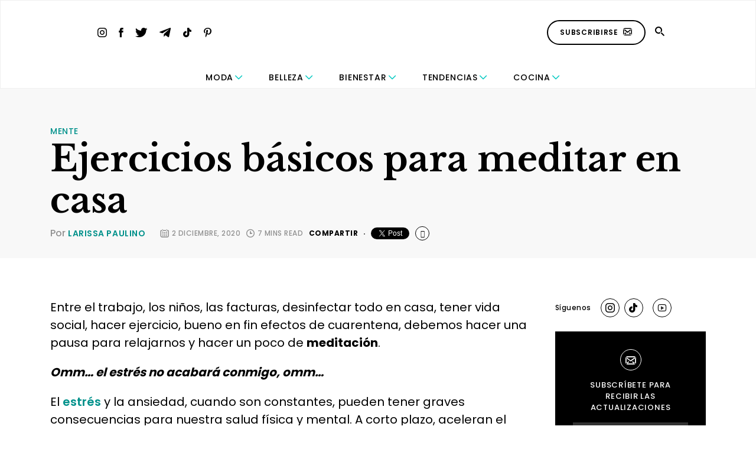

--- FILE ---
content_type: text/html; charset=UTF-8
request_url: https://revestida.com/ejercicios-basicos-para-meditar-en-casa.html
body_size: 16157
content:
<!doctype html>
<html lang="es">

<head>
	<meta charset="UTF-8">
	<meta name="viewport" content="width=device-width, initial-scale=1">
	<title>Ejercicios básicos para meditar en casa - Revestida</title>
	<link rel="profile" href="https://gmpg.org/xfn/11">
	<link rel="stylesheet" href="https://use.fontawesome.com/releases/v5.3.1/css/all.css"
		integrity="sha384-mzrmE5qonljUremFsqc01SB46JvROS7bZs3IO2EmfFsd15uHvIt+Y8vEf7N7fWAU" crossorigin="anonymous">
    <!-- Flickity CSS -->
    <link rel="stylesheet" href="https://unpkg.com/flickity@2/dist/flickity.min.css">
    <link rel="stylesheet" href="https://unpkg.com/flickity-fade@1/flickity-fade.css">
	<meta name='robots' content='index, follow, max-image-preview:large, max-snippet:-1, max-video-preview:-1' />
	<style>img:is([sizes="auto" i], [sizes^="auto," i]) { contain-intrinsic-size: 3000px 1500px }</style>
	
	<!-- This site is optimized with the Yoast SEO plugin v26.3 - https://yoast.com/wordpress/plugins/seo/ -->
	<title>Ejercicios básicos para meditar en casa - Revestida</title>
	<meta name="description" content="Es necesario buscar un momento solo para ti, te traemos ejercicios de meditación para que los practiques en cuarenta y te relajes" />
	<link rel="canonical" href="https://revestida.com/ejercicios-basicos-para-meditar-en-casa.html" />
	<meta property="og:locale" content="es_ES" />
	<meta property="og:type" content="article" />
	<meta property="og:title" content="Ejercicios básicos para meditar en casa - Revestida" />
	<meta property="og:description" content="Es necesario buscar un momento solo para ti, te traemos ejercicios de meditación para que los practiques en cuarenta y te relajes" />
	<meta property="og:url" content="https://revestida.com/ejercicios-basicos-para-meditar-en-casa.html" />
	<meta property="og:site_name" content="Revestida" />
	<meta property="article:published_time" content="2020-12-02T11:00:00+00:00" />
	<meta property="article:modified_time" content="2020-12-09T23:37:38+00:00" />
	<meta property="og:image" content="https://revestida.s3.us-west-2.amazonaws.com/wp-content/uploads/2020/07/30155351/New-Project-7.jpg" />
	<meta property="og:image:width" content="541" />
	<meta property="og:image:height" content="398" />
	<meta property="og:image:type" content="image/jpeg" />
	<meta name="author" content="Paul" />
	<meta name="twitter:label1" content="Escrito por" />
	<meta name="twitter:data1" content="Paul" />
	<meta name="twitter:label2" content="Tiempo de lectura" />
	<meta name="twitter:data2" content="3 minutos" />
	<script type="application/ld+json" class="yoast-schema-graph">{"@context":"https://schema.org","@graph":[{"@type":"WebPage","@id":"https://revestida.com/ejercicios-basicos-para-meditar-en-casa.html","url":"https://revestida.com/ejercicios-basicos-para-meditar-en-casa.html","name":"Ejercicios básicos para meditar en casa - Revestida","isPartOf":{"@id":"https://revestida.com/#website"},"primaryImageOfPage":{"@id":"https://revestida.com/ejercicios-basicos-para-meditar-en-casa.html#primaryimage"},"image":{"@id":"https://revestida.com/ejercicios-basicos-para-meditar-en-casa.html#primaryimage"},"thumbnailUrl":"https://cdn.revestida.com/wp-content/uploads/2020/07/30155351/New-Project-7.jpg","datePublished":"2020-12-02T11:00:00+00:00","dateModified":"2020-12-09T23:37:38+00:00","author":{"@id":"https://revestida.com/#/schema/person/47f021ac8130a0a551e1683223ad197d"},"description":"Es necesario buscar un momento solo para ti, te traemos ejercicios de meditación para que los practiques en cuarenta y te relajes","breadcrumb":{"@id":"https://revestida.com/ejercicios-basicos-para-meditar-en-casa.html#breadcrumb"},"inLanguage":"es","potentialAction":[{"@type":"ReadAction","target":["https://revestida.com/ejercicios-basicos-para-meditar-en-casa.html"]}]},{"@type":"ImageObject","inLanguage":"es","@id":"https://revestida.com/ejercicios-basicos-para-meditar-en-casa.html#primaryimage","url":"https://cdn.revestida.com/wp-content/uploads/2020/07/30155351/New-Project-7.jpg","contentUrl":"https://cdn.revestida.com/wp-content/uploads/2020/07/30155351/New-Project-7.jpg","width":541,"height":398,"caption":"meditacion-en-casa"},{"@type":"BreadcrumbList","@id":"https://revestida.com/ejercicios-basicos-para-meditar-en-casa.html#breadcrumb","itemListElement":[{"@type":"ListItem","position":1,"name":"Portada","item":"https://revestida.com/"},{"@type":"ListItem","position":2,"name":"Ejercicios básicos para meditar en casa"}]},{"@type":"WebSite","@id":"https://revestida.com/#website","url":"https://revestida.com/","name":"Revestida","description":"","potentialAction":[{"@type":"SearchAction","target":{"@type":"EntryPoint","urlTemplate":"https://revestida.com/?s={search_term_string}"},"query-input":{"@type":"PropertyValueSpecification","valueRequired":true,"valueName":"search_term_string"}}],"inLanguage":"es"},{"@type":"Person","@id":"https://revestida.com/#/schema/person/47f021ac8130a0a551e1683223ad197d","name":"Paul","image":{"@type":"ImageObject","inLanguage":"es","@id":"https://revestida.com/#/schema/person/image/","url":"https://secure.gravatar.com/avatar/6b17dcd0a13832f96dd02c2e35cc7d70b8ed44103235bcd6e403d8df75c7a679?s=96&d=mm&r=g","contentUrl":"https://secure.gravatar.com/avatar/6b17dcd0a13832f96dd02c2e35cc7d70b8ed44103235bcd6e403d8df75c7a679?s=96&d=mm&r=g","caption":"Paul"},"url":"https://revestida.com/author/paul"}]}</script>
	<!-- / Yoast SEO plugin. -->


<script type="text/javascript" id="wpp-js" src="https://revestida.com/wp-content/plugins/wordpress-popular-posts/assets/js/wpp.min.js?ver=7.3.6" data-sampling="0" data-sampling-rate="100" data-api-url="https://revestida.com/wp-json/wordpress-popular-posts" data-post-id="72735" data-token="2cf9a8c55b" data-lang="0" data-debug="0"></script>
<script type="text/javascript">
/* <![CDATA[ */
window._wpemojiSettings = {"baseUrl":"https:\/\/s.w.org\/images\/core\/emoji\/16.0.1\/72x72\/","ext":".png","svgUrl":"https:\/\/s.w.org\/images\/core\/emoji\/16.0.1\/svg\/","svgExt":".svg","source":{"concatemoji":"https:\/\/revestida.com\/wp-includes\/js\/wp-emoji-release.min.js?ver=6.8.3"}};
/*! This file is auto-generated */
!function(s,n){var o,i,e;function c(e){try{var t={supportTests:e,timestamp:(new Date).valueOf()};sessionStorage.setItem(o,JSON.stringify(t))}catch(e){}}function p(e,t,n){e.clearRect(0,0,e.canvas.width,e.canvas.height),e.fillText(t,0,0);var t=new Uint32Array(e.getImageData(0,0,e.canvas.width,e.canvas.height).data),a=(e.clearRect(0,0,e.canvas.width,e.canvas.height),e.fillText(n,0,0),new Uint32Array(e.getImageData(0,0,e.canvas.width,e.canvas.height).data));return t.every(function(e,t){return e===a[t]})}function u(e,t){e.clearRect(0,0,e.canvas.width,e.canvas.height),e.fillText(t,0,0);for(var n=e.getImageData(16,16,1,1),a=0;a<n.data.length;a++)if(0!==n.data[a])return!1;return!0}function f(e,t,n,a){switch(t){case"flag":return n(e,"\ud83c\udff3\ufe0f\u200d\u26a7\ufe0f","\ud83c\udff3\ufe0f\u200b\u26a7\ufe0f")?!1:!n(e,"\ud83c\udde8\ud83c\uddf6","\ud83c\udde8\u200b\ud83c\uddf6")&&!n(e,"\ud83c\udff4\udb40\udc67\udb40\udc62\udb40\udc65\udb40\udc6e\udb40\udc67\udb40\udc7f","\ud83c\udff4\u200b\udb40\udc67\u200b\udb40\udc62\u200b\udb40\udc65\u200b\udb40\udc6e\u200b\udb40\udc67\u200b\udb40\udc7f");case"emoji":return!a(e,"\ud83e\udedf")}return!1}function g(e,t,n,a){var r="undefined"!=typeof WorkerGlobalScope&&self instanceof WorkerGlobalScope?new OffscreenCanvas(300,150):s.createElement("canvas"),o=r.getContext("2d",{willReadFrequently:!0}),i=(o.textBaseline="top",o.font="600 32px Arial",{});return e.forEach(function(e){i[e]=t(o,e,n,a)}),i}function t(e){var t=s.createElement("script");t.src=e,t.defer=!0,s.head.appendChild(t)}"undefined"!=typeof Promise&&(o="wpEmojiSettingsSupports",i=["flag","emoji"],n.supports={everything:!0,everythingExceptFlag:!0},e=new Promise(function(e){s.addEventListener("DOMContentLoaded",e,{once:!0})}),new Promise(function(t){var n=function(){try{var e=JSON.parse(sessionStorage.getItem(o));if("object"==typeof e&&"number"==typeof e.timestamp&&(new Date).valueOf()<e.timestamp+604800&&"object"==typeof e.supportTests)return e.supportTests}catch(e){}return null}();if(!n){if("undefined"!=typeof Worker&&"undefined"!=typeof OffscreenCanvas&&"undefined"!=typeof URL&&URL.createObjectURL&&"undefined"!=typeof Blob)try{var e="postMessage("+g.toString()+"("+[JSON.stringify(i),f.toString(),p.toString(),u.toString()].join(",")+"));",a=new Blob([e],{type:"text/javascript"}),r=new Worker(URL.createObjectURL(a),{name:"wpTestEmojiSupports"});return void(r.onmessage=function(e){c(n=e.data),r.terminate(),t(n)})}catch(e){}c(n=g(i,f,p,u))}t(n)}).then(function(e){for(var t in e)n.supports[t]=e[t],n.supports.everything=n.supports.everything&&n.supports[t],"flag"!==t&&(n.supports.everythingExceptFlag=n.supports.everythingExceptFlag&&n.supports[t]);n.supports.everythingExceptFlag=n.supports.everythingExceptFlag&&!n.supports.flag,n.DOMReady=!1,n.readyCallback=function(){n.DOMReady=!0}}).then(function(){return e}).then(function(){var e;n.supports.everything||(n.readyCallback(),(e=n.source||{}).concatemoji?t(e.concatemoji):e.wpemoji&&e.twemoji&&(t(e.twemoji),t(e.wpemoji)))}))}((window,document),window._wpemojiSettings);
/* ]]> */
</script>
<link rel='stylesheet' id='sbi_styles-css' href='https://revestida.com/wp-content/plugins/instagram-feed/css/sbi-styles.min.css?ver=6.9.1' type='text/css' media='all' />
<style id='wp-emoji-styles-inline-css' type='text/css'>

	img.wp-smiley, img.emoji {
		display: inline !important;
		border: none !important;
		box-shadow: none !important;
		height: 1em !important;
		width: 1em !important;
		margin: 0 0.07em !important;
		vertical-align: -0.1em !important;
		background: none !important;
		padding: 0 !important;
	}
</style>
<link rel='stylesheet' id='wp-block-library-css' href='https://revestida.com/wp-includes/css/dist/block-library/style.min.css?ver=6.8.3' type='text/css' media='all' />
<style id='classic-theme-styles-inline-css' type='text/css'>
/*! This file is auto-generated */
.wp-block-button__link{color:#fff;background-color:#32373c;border-radius:9999px;box-shadow:none;text-decoration:none;padding:calc(.667em + 2px) calc(1.333em + 2px);font-size:1.125em}.wp-block-file__button{background:#32373c;color:#fff;text-decoration:none}
</style>
<style id='global-styles-inline-css' type='text/css'>
:root{--wp--preset--aspect-ratio--square: 1;--wp--preset--aspect-ratio--4-3: 4/3;--wp--preset--aspect-ratio--3-4: 3/4;--wp--preset--aspect-ratio--3-2: 3/2;--wp--preset--aspect-ratio--2-3: 2/3;--wp--preset--aspect-ratio--16-9: 16/9;--wp--preset--aspect-ratio--9-16: 9/16;--wp--preset--color--black: #000000;--wp--preset--color--cyan-bluish-gray: #abb8c3;--wp--preset--color--white: #ffffff;--wp--preset--color--pale-pink: #f78da7;--wp--preset--color--vivid-red: #cf2e2e;--wp--preset--color--luminous-vivid-orange: #ff6900;--wp--preset--color--luminous-vivid-amber: #fcb900;--wp--preset--color--light-green-cyan: #7bdcb5;--wp--preset--color--vivid-green-cyan: #00d084;--wp--preset--color--pale-cyan-blue: #8ed1fc;--wp--preset--color--vivid-cyan-blue: #0693e3;--wp--preset--color--vivid-purple: #9b51e0;--wp--preset--gradient--vivid-cyan-blue-to-vivid-purple: linear-gradient(135deg,rgba(6,147,227,1) 0%,rgb(155,81,224) 100%);--wp--preset--gradient--light-green-cyan-to-vivid-green-cyan: linear-gradient(135deg,rgb(122,220,180) 0%,rgb(0,208,130) 100%);--wp--preset--gradient--luminous-vivid-amber-to-luminous-vivid-orange: linear-gradient(135deg,rgba(252,185,0,1) 0%,rgba(255,105,0,1) 100%);--wp--preset--gradient--luminous-vivid-orange-to-vivid-red: linear-gradient(135deg,rgba(255,105,0,1) 0%,rgb(207,46,46) 100%);--wp--preset--gradient--very-light-gray-to-cyan-bluish-gray: linear-gradient(135deg,rgb(238,238,238) 0%,rgb(169,184,195) 100%);--wp--preset--gradient--cool-to-warm-spectrum: linear-gradient(135deg,rgb(74,234,220) 0%,rgb(151,120,209) 20%,rgb(207,42,186) 40%,rgb(238,44,130) 60%,rgb(251,105,98) 80%,rgb(254,248,76) 100%);--wp--preset--gradient--blush-light-purple: linear-gradient(135deg,rgb(255,206,236) 0%,rgb(152,150,240) 100%);--wp--preset--gradient--blush-bordeaux: linear-gradient(135deg,rgb(254,205,165) 0%,rgb(254,45,45) 50%,rgb(107,0,62) 100%);--wp--preset--gradient--luminous-dusk: linear-gradient(135deg,rgb(255,203,112) 0%,rgb(199,81,192) 50%,rgb(65,88,208) 100%);--wp--preset--gradient--pale-ocean: linear-gradient(135deg,rgb(255,245,203) 0%,rgb(182,227,212) 50%,rgb(51,167,181) 100%);--wp--preset--gradient--electric-grass: linear-gradient(135deg,rgb(202,248,128) 0%,rgb(113,206,126) 100%);--wp--preset--gradient--midnight: linear-gradient(135deg,rgb(2,3,129) 0%,rgb(40,116,252) 100%);--wp--preset--font-size--small: 13px;--wp--preset--font-size--medium: 20px;--wp--preset--font-size--large: 36px;--wp--preset--font-size--x-large: 42px;--wp--preset--spacing--20: 0.44rem;--wp--preset--spacing--30: 0.67rem;--wp--preset--spacing--40: 1rem;--wp--preset--spacing--50: 1.5rem;--wp--preset--spacing--60: 2.25rem;--wp--preset--spacing--70: 3.38rem;--wp--preset--spacing--80: 5.06rem;--wp--preset--shadow--natural: 6px 6px 9px rgba(0, 0, 0, 0.2);--wp--preset--shadow--deep: 12px 12px 50px rgba(0, 0, 0, 0.4);--wp--preset--shadow--sharp: 6px 6px 0px rgba(0, 0, 0, 0.2);--wp--preset--shadow--outlined: 6px 6px 0px -3px rgba(255, 255, 255, 1), 6px 6px rgba(0, 0, 0, 1);--wp--preset--shadow--crisp: 6px 6px 0px rgba(0, 0, 0, 1);}:where(.is-layout-flex){gap: 0.5em;}:where(.is-layout-grid){gap: 0.5em;}body .is-layout-flex{display: flex;}.is-layout-flex{flex-wrap: wrap;align-items: center;}.is-layout-flex > :is(*, div){margin: 0;}body .is-layout-grid{display: grid;}.is-layout-grid > :is(*, div){margin: 0;}:where(.wp-block-columns.is-layout-flex){gap: 2em;}:where(.wp-block-columns.is-layout-grid){gap: 2em;}:where(.wp-block-post-template.is-layout-flex){gap: 1.25em;}:where(.wp-block-post-template.is-layout-grid){gap: 1.25em;}.has-black-color{color: var(--wp--preset--color--black) !important;}.has-cyan-bluish-gray-color{color: var(--wp--preset--color--cyan-bluish-gray) !important;}.has-white-color{color: var(--wp--preset--color--white) !important;}.has-pale-pink-color{color: var(--wp--preset--color--pale-pink) !important;}.has-vivid-red-color{color: var(--wp--preset--color--vivid-red) !important;}.has-luminous-vivid-orange-color{color: var(--wp--preset--color--luminous-vivid-orange) !important;}.has-luminous-vivid-amber-color{color: var(--wp--preset--color--luminous-vivid-amber) !important;}.has-light-green-cyan-color{color: var(--wp--preset--color--light-green-cyan) !important;}.has-vivid-green-cyan-color{color: var(--wp--preset--color--vivid-green-cyan) !important;}.has-pale-cyan-blue-color{color: var(--wp--preset--color--pale-cyan-blue) !important;}.has-vivid-cyan-blue-color{color: var(--wp--preset--color--vivid-cyan-blue) !important;}.has-vivid-purple-color{color: var(--wp--preset--color--vivid-purple) !important;}.has-black-background-color{background-color: var(--wp--preset--color--black) !important;}.has-cyan-bluish-gray-background-color{background-color: var(--wp--preset--color--cyan-bluish-gray) !important;}.has-white-background-color{background-color: var(--wp--preset--color--white) !important;}.has-pale-pink-background-color{background-color: var(--wp--preset--color--pale-pink) !important;}.has-vivid-red-background-color{background-color: var(--wp--preset--color--vivid-red) !important;}.has-luminous-vivid-orange-background-color{background-color: var(--wp--preset--color--luminous-vivid-orange) !important;}.has-luminous-vivid-amber-background-color{background-color: var(--wp--preset--color--luminous-vivid-amber) !important;}.has-light-green-cyan-background-color{background-color: var(--wp--preset--color--light-green-cyan) !important;}.has-vivid-green-cyan-background-color{background-color: var(--wp--preset--color--vivid-green-cyan) !important;}.has-pale-cyan-blue-background-color{background-color: var(--wp--preset--color--pale-cyan-blue) !important;}.has-vivid-cyan-blue-background-color{background-color: var(--wp--preset--color--vivid-cyan-blue) !important;}.has-vivid-purple-background-color{background-color: var(--wp--preset--color--vivid-purple) !important;}.has-black-border-color{border-color: var(--wp--preset--color--black) !important;}.has-cyan-bluish-gray-border-color{border-color: var(--wp--preset--color--cyan-bluish-gray) !important;}.has-white-border-color{border-color: var(--wp--preset--color--white) !important;}.has-pale-pink-border-color{border-color: var(--wp--preset--color--pale-pink) !important;}.has-vivid-red-border-color{border-color: var(--wp--preset--color--vivid-red) !important;}.has-luminous-vivid-orange-border-color{border-color: var(--wp--preset--color--luminous-vivid-orange) !important;}.has-luminous-vivid-amber-border-color{border-color: var(--wp--preset--color--luminous-vivid-amber) !important;}.has-light-green-cyan-border-color{border-color: var(--wp--preset--color--light-green-cyan) !important;}.has-vivid-green-cyan-border-color{border-color: var(--wp--preset--color--vivid-green-cyan) !important;}.has-pale-cyan-blue-border-color{border-color: var(--wp--preset--color--pale-cyan-blue) !important;}.has-vivid-cyan-blue-border-color{border-color: var(--wp--preset--color--vivid-cyan-blue) !important;}.has-vivid-purple-border-color{border-color: var(--wp--preset--color--vivid-purple) !important;}.has-vivid-cyan-blue-to-vivid-purple-gradient-background{background: var(--wp--preset--gradient--vivid-cyan-blue-to-vivid-purple) !important;}.has-light-green-cyan-to-vivid-green-cyan-gradient-background{background: var(--wp--preset--gradient--light-green-cyan-to-vivid-green-cyan) !important;}.has-luminous-vivid-amber-to-luminous-vivid-orange-gradient-background{background: var(--wp--preset--gradient--luminous-vivid-amber-to-luminous-vivid-orange) !important;}.has-luminous-vivid-orange-to-vivid-red-gradient-background{background: var(--wp--preset--gradient--luminous-vivid-orange-to-vivid-red) !important;}.has-very-light-gray-to-cyan-bluish-gray-gradient-background{background: var(--wp--preset--gradient--very-light-gray-to-cyan-bluish-gray) !important;}.has-cool-to-warm-spectrum-gradient-background{background: var(--wp--preset--gradient--cool-to-warm-spectrum) !important;}.has-blush-light-purple-gradient-background{background: var(--wp--preset--gradient--blush-light-purple) !important;}.has-blush-bordeaux-gradient-background{background: var(--wp--preset--gradient--blush-bordeaux) !important;}.has-luminous-dusk-gradient-background{background: var(--wp--preset--gradient--luminous-dusk) !important;}.has-pale-ocean-gradient-background{background: var(--wp--preset--gradient--pale-ocean) !important;}.has-electric-grass-gradient-background{background: var(--wp--preset--gradient--electric-grass) !important;}.has-midnight-gradient-background{background: var(--wp--preset--gradient--midnight) !important;}.has-small-font-size{font-size: var(--wp--preset--font-size--small) !important;}.has-medium-font-size{font-size: var(--wp--preset--font-size--medium) !important;}.has-large-font-size{font-size: var(--wp--preset--font-size--large) !important;}.has-x-large-font-size{font-size: var(--wp--preset--font-size--x-large) !important;}
:where(.wp-block-post-template.is-layout-flex){gap: 1.25em;}:where(.wp-block-post-template.is-layout-grid){gap: 1.25em;}
:where(.wp-block-columns.is-layout-flex){gap: 2em;}:where(.wp-block-columns.is-layout-grid){gap: 2em;}
:root :where(.wp-block-pullquote){font-size: 1.5em;line-height: 1.6;}
</style>
<link rel='stylesheet' id='contact-form-7-css' href='https://revestida.com/wp-content/plugins/contact-form-7/includes/css/styles.css?ver=6.1.3' type='text/css' media='all' />
<link rel='stylesheet' id='wordpress-popular-posts-css-css' href='https://revestida.com/wp-content/plugins/wordpress-popular-posts/assets/css/wpp.css?ver=7.3.6' type='text/css' media='all' />
<link rel='stylesheet' id='revestida-style-css' href='https://revestida.com/wp-content/themes/revestida-v3/style.css?ver=52' type='text/css' media='all' />
<script type="text/javascript" src="https://revestida.com/wp-includes/js/jquery/jquery.min.js?ver=3.7.1" id="jquery-core-js"></script>
<script type="text/javascript" src="https://revestida.com/wp-includes/js/jquery/jquery-migrate.min.js?ver=3.4.1" id="jquery-migrate-js"></script>
<link rel="https://api.w.org/" href="https://revestida.com/wp-json/" /><link rel="alternate" title="JSON" type="application/json" href="https://revestida.com/wp-json/wp/v2/posts/72735" /><link rel='shortlink' href='https://revestida.com/?p=72735' />
<link rel="alternate" title="oEmbed (JSON)" type="application/json+oembed" href="https://revestida.com/wp-json/oembed/1.0/embed?url=https%3A%2F%2Frevestida.com%2Fejercicios-basicos-para-meditar-en-casa.html" />
<link rel="alternate" title="oEmbed (XML)" type="text/xml+oembed" href="https://revestida.com/wp-json/oembed/1.0/embed?url=https%3A%2F%2Frevestida.com%2Fejercicios-basicos-para-meditar-en-casa.html&#038;format=xml" />
            <style id="wpp-loading-animation-styles">@-webkit-keyframes bgslide{from{background-position-x:0}to{background-position-x:-200%}}@keyframes bgslide{from{background-position-x:0}to{background-position-x:-200%}}.wpp-widget-block-placeholder,.wpp-shortcode-placeholder{margin:0 auto;width:60px;height:3px;background:#dd3737;background:linear-gradient(90deg,#dd3737 0%,#571313 10%,#dd3737 100%);background-size:200% auto;border-radius:3px;-webkit-animation:bgslide 1s infinite linear;animation:bgslide 1s infinite linear}</style>
            <link rel="icon" href="https://cdn.revestida.com/wp-content/uploads/2023/09/01151317/cropped-favicon-revestida-32x32.png" sizes="32x32" />
<link rel="icon" href="https://cdn.revestida.com/wp-content/uploads/2023/09/01151317/cropped-favicon-revestida-192x192.png" sizes="192x192" />
<link rel="apple-touch-icon" href="https://cdn.revestida.com/wp-content/uploads/2023/09/01151317/cropped-favicon-revestida-180x180.png" />
<meta name="msapplication-TileImage" content="https://cdn.revestida.com/wp-content/uploads/2023/09/01151317/cropped-favicon-revestida-270x270.png" />
		<style type="text/css" id="wp-custom-css">
			.goo { 
	display:none!important;
}		</style>
			<style>
		#header .main-nav>strong {
			width: max-content;
			margin: 0 auto;
		}
	</style>
	<script async src="https://securepubads.g.doubleclick.net/tag/js/gpt.js"></script>
	<script>
		window.googletag = window.googletag || {
			cmd: []
		};
		googletag.cmd.push(function() {
			googletag.defineSlot('/22038696481/portada_falsa', [640, 480], 'div-gpt-ad-1598295732039-0').addService(googletag.pubads());
			googletag.defineSlot('/22038696481/homesidebar300x600', [300, 600], 'div-gpt-ad-1644416524981-0').addService(googletag.pubads());
			googletag.defineSlot('/22038696481/home_sidebar_02', [300, 250], 'div-gpt-ad-1598294409006-0').addService(googletag.pubads());
			googletag.defineSlot('/22038696481/home-horizontal-970x90', [970, 90], 'div-gpt-ad-1598294655547-0').addService(googletag.pubads());
			googletag.defineSlot('/22038696481/home_entrevista_04', [300, 600], 'div-gpt-ad-1598294813405-0').addService(googletag.pubads());
			googletag.defineSlot('/22038696481/belleza-sidebar-300x250', [300, 250], 'div-gpt-ad-1598298082094-0').addService(googletag.pubads());
			googletag.defineSlot('/22038696481/belleza-sidebar-300x600', [300, 600], 'div-gpt-ad-1598298334661-0').addService(googletag.pubads());
			googletag.defineSlot('/22038696481/bienestar-sidebar-300x250', [300, 250], 'div-gpt-ad-1598298586941-0').addService(googletag.pubads());
			googletag.defineSlot('/22038696481/bienestar-300x600', [300, 600], 'div-gpt-ad-1600193454852-0').addService(googletag.pubads());
			googletag.defineSlot('/22038696481/cocina-sidebar-300x250', [300, 250], 'div-gpt-ad-1598298825339-0').addService(googletag.pubads());
			googletag.defineSlot('/22038696481/cocina-sidebar-300x600', [300, 600], 'div-gpt-ad-1598298844078-0').addService(googletag.pubads());
			googletag.defineSlot('/22038696481/moda-sidebar-300x250', [300, 250], 'div-gpt-ad-1598298915161-0').addService(googletag.pubads());
			googletag.defineSlot('/22038696481/moda-sidebar-300x600', [300, 600], 'div-gpt-ad-1598298921297-0').addService(googletag.pubads());
			googletag.defineSlot('/22038696481/tendencias-sidebar-300x250', [300, 250], 'div-gpt-ad-1598299036196-0').addService(googletag.pubads());
			googletag.defineSlot('/22038696481/tendencias-sidebar-300x600', [300, 600], 'div-gpt-ad-1598299010691-0').addService(googletag.pubads());
			googletag.defineSlot('/22038696481/destinos-sidebar-300x600', [300, 600], 'div-gpt-ad-1598904032073-0').addService(googletag.pubads());
			googletag.defineSlot('/22038696481/cocina-sidebar-300x600', [300, 600], 'div-gpt-ad-1598904151098-0').addService(googletag.pubads());
			googletag.defineSlot('/22038696481/salud-sidebar-300x250', [300, 250], 'div-gpt-ad-1598904934641-0').addService(googletag.pubads());
			googletag.defineSlot('/22038696481/salud-300x600', [300, 600], 'div-gpt-ad-1600191463860-0').addService(googletag.pubads());
			googletag.defineSlot('/22038696481/finanzas-sidebar-300x600', [300, 600], 'div-gpt-ad-1599589697240-0').addService(googletag.pubads());
			googletag.defineSlot('/22038696481/conmigo-sidebar-300x600', [300, 600], 'div-gpt-ad-1599589734622-0').addService(googletag.pubads());
			googletag.defineSlot('/22038696481/familia-sidebar-300x600', [300, 600], 'div-gpt-ad-1599589761811-0').addService(googletag.pubads());
			googletag.defineSlot('/22038696481/home-horizontal-320x100', [320, 100], 'div-gpt-ad-1599752064189-0').addService(googletag.pubads());
			googletag.defineSlot('/22038696481/marca-pais-320x240', [320, 240], 'div-gpt-ad-1603229543977-0').addService(googletag.pubads());
			googletag.defineSlot('/22038696481/moda-970x90', [970, 90], 'div-gpt-ad-1635859713823-0').addService(googletag.pubads());
			googletag.defineSlot('/22038696481/Carol320x100', [320, 100], 'div-gpt-ad-1636384929863-0').addService(googletag.pubads());
            googletag.defineSlot('/22038696481/300x250-Block-bt-content', [300, 250], 'div-gpt-ad-1758208621173-0').addService(googletag.pubads());
			googletag.enableServices();
		});

	</script>
	<!-- Google Tag Manager -->
	<script>
		(function(w, d, s, l, i) {
			w[l] = w[l] || [];
			w[l].push({
				'gtm.start': new Date().getTime(),
				event: 'gtm.js'
			});
			var f = d.getElementsByTagName(s)[0],
				j = d.createElement(s),
				dl = l != 'dataLayer' ? '&l=' + l : '';
			j.async = true;
			j.src =
				'https://www.googletagmanager.com/gtm.js?id=' + i + dl;
			f.parentNode.insertBefore(j, f);
		})(window, document, 'script', 'dataLayer', 'GTM-MTB8TS3');

		(function(d, s, id) {
			var js,
				fjs = d.getElementsByTagName(s)[0];
			if (d.getElementById(id)) return;
			js = d.createElement(s);
			js.id = id;
			js.src =
				"//connect.facebook.net/es_LA/sdk.js#xfbml=1&version=v2.5&appId=518241438343774";
			fjs.parentNode.insertBefore(js, fjs);
		})(document, "script", "facebook-jssdk");

		!(function(d, s, id) {
			var js,
				fjs = d.getElementsByTagName(s)[0],
				p = /^http:/.test(d.location) ? "http" : "https";
			if (!d.getElementById(id)) {
				js = d.createElement(s);
				js.id = id;
				js.src = p + "://platform.twitter.com/widgets.js";
				fjs.parentNode.insertBefore(js, fjs);
			}
		})(document, "script", "twitter-wjs");
	</script>
	<!-- End Google Tag Manager -->
</head>

<body class="wp-singular post-template-default single single-post postid-72735 single-format-standard wp-theme-revestida-v3 no-sidebar">
	<!-- Google Tag Manager (noscript) -->
	<noscript><iframe src="https://www.googletagmanager.com/ns.html?id=GTM-MTB8TS3" height="0" width="0" style="display:none;visibility:hidden"></iframe></noscript>
	<!-- End Google Tag Manager (noscript) -->
	<div id="page" class="site">
		<header id="header" class="site-header">
			<div class="container-fluid d-flex align-items-center justify-content-between pt-1">
				<a href="https://revestida.com" style="text-decoration: none;">
					<span class="icon-logo logo-respon"><span class="path1"></span><span class="path2"></span><span class="path3"></span><span class="path4"></span><span class="path5"></span><span class="path6"></span><span class="path7"></span><span class="path8"></span><span class="path9"></span><span class="path10"></span></span>
				</a>
								<nav id="site-navigation" class="main-nav">
					<div class="main">
						<ul class="redes">
							<li>
								<a target="_blank" href="https://www.instagram.com/revestidamag/">
									<span class="icon-Icon-Instagram"></span>
								</a>
							</li>
							<li>
								<a target="_blank" href="https://www.facebook.com/revestidamag">
									<span class="icon-icon-face1"></span>
								</a>
							</li>
							<li>
								<a target="_blank" href="https://twitter.com/revestidamag">
									<span class="icon-Icon-Twitter"></span>
								</a>
							</li>
							<li>
								<a target="_blank" href="https://t.me/revestidamag">
									<span class="icon-icons-telegram"></span>
								</a>
							</li>
							<li>
								<a target="_blank" href="https://vm.tiktok.com/ZSmhkoRT/">
									<span class="icon-icons-tik-tok"></span>
								</a>
							</li>
							<li>
								<a target="_blank" href="https://www.pinterest.com/revestidamag/">
									<span class="icon-icon-pinter"></span>
								</a>
							</li>
						</ul>
						<a href="https://revestida.com" class="logo">
							<span class="icon-logo"><span class="path1"></span><span class="path2"></span><span class="path3"></span><span class="path4"></span><span class="path5"></span><span class="path6"></span><span class="path7"></span><span class="path8"></span><span class="path9"></span><span class="path10"></span></span>
							<span class="icon-logo-circulo"><span class="path1"></span><span class="path2"></span><span class="path3"></span><span class="path4"></span></span>
						</a>
						<ul class="main-menu ext-main"><li id="menu-item-74934" class="menu-li-parent menu-item menu-item-type-taxonomy menu-item-object-category menu-item-has-children menu-item-74934"><a href="https://revestida.com/category/moda">Moda</a>
<div class="menu-drop"><div class="container"><div class="row justify-content-around"><div class="col-12 col-md-12 col-lg-auto p-lg-0"><ul class="list-drop">
	<li id="menu-item-74935" class="menu-item menu-item-type-taxonomy menu-item-object-category menu-item-74935"><a href="https://revestida.com/category/moda">Moda</a></li><!-- end li --></ul></div><div class="col-12 col-md-12 col-lg-6 p-lg-0"><ul class="list-box"><li><a href="https://revestida.com/vsfs-2025-asi-fue-la-noche.html" class="box"><div class="box-thumb"><img src="https://cdn.revestida.com/wp-content/uploads/2025/10/16155942/WORDPRESS-HORIZONTAL-1110x600-px-DESTACADA-EN-TENDENCIA-2-e1761852244698.png" class="img-fluid"></div><div class="text-box"><p>Victoria's Secret Fashion Show 2025...</p></div></a></li></a></li><li><a href="https://revestida.com/capsula-rosa-padel-edition-moda.html" class="box"><div class="box-thumb"><img src="https://cdn.revestida.com/wp-content/uploads/2025/10/03094819/WORDPRESS-HORIZONTAL-1090x778-Imagen-Destacada-PORTADA-SOLAMENTE.png" class="img-fluid"></div><div class="text-box"><p>Cápsula Rosa Pádel Edition: moda ...</p></div></a></li></a></li><li><a href="https://revestida.com/aura-joarla-joyeria-dominicana.html" class="box"><div class="box-thumb"><img src="https://cdn.revestida.com/wp-content/uploads/2025/10/03112638/WORDPRESS-HORIZONTAL-1090x778-Imagen-Destacada-PORTADA-SOLAMENTE-1.png" class="img-fluid"></div><div class="text-box"><p>Aura by JOARLA: autenticidad y sofi...</p></div></a></li></a></li><li><a href="https://revestida.com/tendencias-rd-bridal-week-2025.html" class="box"><div class="box-thumb"><img src="https://cdn.revestida.com/wp-content/uploads/2025/09/22202006/JOEL-REYES2-1-scaled-e1760630525956.jpg" class="img-fluid"></div><div class="text-box"><p>Tendencias nupciales, directo desde...</p></div></a></li></a></li></ul></div><div class="col-12 col-md-12 col-lg-auto p-lg-0 d-flex align-items-center justify-content-center"><div class="box-btn"><a href="https://revestida.com/category/moda" class="btn">VER MÁS</a></div></div></div></div></div>
</li><!-- end li --><li id="menu-item-74939" class="menu-li-parent menu-item menu-item-type-taxonomy menu-item-object-category menu-item-has-children menu-item-74939"><a href="https://revestida.com/category/belleza">Belleza</a>
<div class="menu-drop"><div class="container"><div class="row justify-content-around"><div class="col-12 col-md-12 col-lg-auto p-lg-0"><ul class="list-drop">
	<li id="menu-item-74940" class="menu-item menu-item-type-taxonomy menu-item-object-category menu-item-74940"><a href="https://revestida.com/category/belleza">Belleza</a></li><!-- end li --></ul></div><div class="col-12 col-md-12 col-lg-6 p-lg-0"><ul class="list-box"><li><a href="https://revestida.com/proteina-o-bond-builder.html" class="box"><div class="box-thumb"><img src="https://cdn.revestida.com/wp-content/uploads/2025/11/07120446/WORDPRESS-VERTICAL-1076x1568-DESTACADA-EN-PORTADA-1.png" class="img-fluid"></div><div class="text-box"><p>Repara tu cabello desde el interior...</p></div></a></li></a></li><li><a href="https://revestida.com/chat-gpt-prompts-chicas.html" class="box"><div class="box-thumb"><img src="https://cdn.revestida.com/wp-content/uploads/2025/08/27132809/Prompts-CHAT-GPT-para-chicas-unsplash.png" class="img-fluid"></div><div class="text-box"><p>Los mejores prompts de Chat GPT par...</p></div></a></li></a></li><li><a href="https://revestida.com/jennifer-ventura-2025.html" class="box"><div class="box-thumb"><img src="https://cdn.revestida.com/wp-content/uploads/2025/08/11015528/Jennifer-ventura-missuniverse-2025-revestida.com-portada.png" class="img-fluid"></div><div class="text-box"><p>Jennifer Ventura: La historia de re...</p></div></a></li></a></li><li><a href="https://revestida.com/yamilex-hernandez-miss-universe-latina.html" class="box"><div class="box-thumb"><img src="https://cdn.revestida.com/wp-content/uploads/2025/07/22093149/Yamilex-Hernandez-Revestida.com-541x398-20.png" class="img-fluid"></div><div class="text-box"><p>Orgullo dominicano: Yamilex Hernán...</p></div></a></li></a></li></ul></div><div class="col-12 col-md-12 col-lg-auto p-lg-0 d-flex align-items-center justify-content-center"><div class="box-btn"><a href="https://revestida.com/category/belleza" class="btn">VER MÁS</a></div></div></div></div></div>
</li><!-- end li --><li id="menu-item-119275" class="menu-li-parent menu-item menu-item-type-taxonomy menu-item-object-category current-post-ancestor menu-item-has-children menu-item-119275"><a href="https://revestida.com/category/bienestar">Bienestar</a>
<div class="menu-drop"><div class="container"><div class="row justify-content-around"><div class="col-12 col-md-12 col-lg-auto p-lg-0"><ul class="list-drop">
	<li id="menu-item-119280" class="menu-item menu-item-type-taxonomy menu-item-object-category menu-item-119280"><a href="https://revestida.com/category/bienestar/finanzas">Finanzas</a></li><!-- end li -->	<li id="menu-item-119278" class="menu-item menu-item-type-taxonomy menu-item-object-category menu-item-119278"><a href="https://revestida.com/category/bienestar/conmigo">Conmigo</a></li><!-- end li -->	<li id="menu-item-119277" class="menu-item menu-item-type-taxonomy menu-item-object-category menu-item-119277"><a href="https://revestida.com/category/bienestar/familia">Familia</a></li><!-- end li -->	<li id="menu-item-119276" class="menu-item menu-item-type-taxonomy menu-item-object-category menu-item-119276"><a href="https://revestida.com/category/bienestar/salud">Salud</a></li><!-- end li -->	<li id="menu-item-119279" class="menu-item menu-item-type-taxonomy menu-item-object-category menu-item-119279"><a href="https://revestida.com/category/bienestar/destinos">Destinos</a></li><!-- end li --></ul></div><div class="col-12 col-md-12 col-lg-6 p-lg-0"><ul class="list-box"><li><a href="https://revestida.com/casarre-sabor-a-caribe.html" class="box"><div class="box-thumb"><img src="https://cdn.revestida.com/wp-content/uploads/2024/09/27151434/revestida-formato-541-%C3%97-398-px-2.jpg" class="img-fluid"></div><div class="text-box"><p>Casarré:  Sabor a Caribe...</p></div></a></li></a></li><li><a href="https://revestida.com/ruta-cinematografica-locaciones-de-peliculas-por-visitar-en-rd.html" class="box"><div class="box-thumb"><img src="https://cdn.revestida.com/wp-content/uploads/2024/10/08100930/Portadas-Revestida.png" class="img-fluid"></div><div class="text-box"><p>Ruta cinematográfica: locaciones d...</p></div></a></li></a></li><li><a href="https://revestida.com/3-lugares-nuevos-que-debes-visitar-en-santo-domingo-este-verano.html" class="box"><div class="box-thumb"><img src="https://cdn.revestida.com/wp-content/uploads/2024/06/25074236/VERANO-HORIZONTAL.png" class="img-fluid"></div><div class="text-box"><p>3 lugares nuevos que debes visitar ...</p></div></a></li></a></li><li><a href="https://revestida.com/los-destinos-mas-economicos-para-viajar-de-latinoamerica.html" class="box"><div class="box-thumb"><img src="https://cdn.revestida.com/wp-content/uploads/2024/04/18151134/view-from-back-traveling-woman-straw-hat-enjoying-amazing-tropical-landscape-scaled.jpg" class="img-fluid"></div><div class="text-box"><p>Los destinos más económicos de La...</p></div></a></li></a></li></ul></div><div class="col-12 col-md-12 col-lg-auto p-lg-0 d-flex align-items-center justify-content-center"><div class="box-btn"><a href="https://revestida.com/category/bienestar/destinos" class="btn">VER MÁS</a></div></div></div></div></div>
</li><!-- end li --><li id="menu-item-119281" class="menu-li-parent menu-item menu-item-type-taxonomy menu-item-object-category menu-item-has-children menu-item-119281"><a href="https://revestida.com/category/tendencias">Tendencias</a>
<div class="menu-drop"><div class="container"><div class="row justify-content-around"><div class="col-12 col-md-12 col-lg-auto p-lg-0"><ul class="list-drop">
	<li id="menu-item-119283" class="menu-item menu-item-type-taxonomy menu-item-object-category menu-item-119283"><a href="https://revestida.com/category/tendencias">Tendencias</a></li><!-- end li --></ul></div><div class="col-12 col-md-12 col-lg-6 p-lg-0"><ul class="list-box"><li><a href="https://revestida.com/dominicanos-a-simple-vista-boston.html" class="box"><div class="box-thumb"><img src="https://cdn.revestida.com/wp-content/uploads/2025/10/09203620/a-simple-vista-boston-colorvision-1.png" class="img-fluid"></div><div class="text-box"><p>“Dominicanos A Simple Vista Bosto...</p></div></a></li></a></li><li><a href="https://revestida.com/stephany-liriano-chefa.html" class="box"><div class="box-thumb"><img src="https://cdn.revestida.com/wp-content/uploads/2025/06/23141910/PORTADA-STEPHANY-LIRIANO-REVESTIDA.COM_.png" class="img-fluid"></div><div class="text-box"><p>Stephany Liriano (Chefa) y el encan...</p></div></a></li></a></li><li><a href="https://revestida.com/la-imagen-que-le-dio-a-ysabela-coll-su-mayor-reconocimiento.html" class="box"><div class="box-thumb"><img src="https://cdn.revestida.com/wp-content/uploads/2025/06/30120321/YSABELA-COLL-REVESTIDA.COM_.png" class="img-fluid"></div><div class="text-box"><p>La imagen que le dio a Ysabela Coll...</p></div></a></li></a></li><li><a href="https://revestida.com/lil-esteva-vp-induveca.html" class="box"><div class="box-thumb"><img src="https://cdn.revestida.com/wp-content/uploads/2025/06/05162243/LIL-ESTEVA-X-REVESTIDA.COM_-1.png" class="img-fluid"></div><div class="text-box"><p>Transformar, motivar y crecer: La f...</p></div></a></li></a></li></ul></div><div class="col-12 col-md-12 col-lg-auto p-lg-0 d-flex align-items-center justify-content-center"><div class="box-btn"><a href="https://revestida.com/category/tendencias" class="btn">VER MÁS</a></div></div></div></div></div>
</li><!-- end li --><li id="menu-item-119282" class="menu-li-parent menu-item menu-item-type-taxonomy menu-item-object-category menu-item-has-children menu-item-119282"><a href="https://revestida.com/category/viviendo/cocina">Cocina</a>
<div class="menu-drop"><div class="container"><div class="row justify-content-around"><div class="col-12 col-md-12 col-lg-auto p-lg-0"><ul class="list-drop">
	<li id="menu-item-119284" class="menu-item menu-item-type-taxonomy menu-item-object-category menu-item-119284"><a href="https://revestida.com/category/viviendo/cocina">Cocina</a></li><!-- end li --></ul></div><div class="col-12 col-md-12 col-lg-6 p-lg-0"><ul class="list-box"><li><a href="https://revestida.com/los-cocteles-mas-instagrameables-para-la-temporada-festiva.html" class="box"><div class="box-thumb"><img src="https://cdn.revestida.com/wp-content/uploads/2024/12/11020401/Portada-Navidad-3.png" class="img-fluid"></div><div class="text-box"><p>Los cócteles más instagrameables ...</p></div></a></li></a></li><li><a href="https://revestida.com/dra-gi-y-puratos-educan-sobre-nutricion-y-la-masa-madre.html" class="box"><div class="box-thumb"><img src="https://cdn.revestida.com/wp-content/uploads/2024/10/08094225/Dra.-Gi-Yves-Rocher.png" class="img-fluid"></div><div class="text-box"><p>Dra. Gi y Puratos educan sobre nutr...</p></div></a></li></a></li><li><a href="https://revestida.com/7-hacks-de-tiktok-para-preservar-tus-alimentos-que-si-funcionan.html" class="box"><div class="box-thumb"><img src="https://cdn.revestida.com/wp-content/uploads/2024/06/23141519/TIK-TOK-HORIZONTAL.png" class="img-fluid"></div><div class="text-box"><p>7 Hacks de TikTok para preservar tu...</p></div></a></li></a></li><li><a href="https://revestida.com/logra-desayuno-alto-proteina.html" class="box"><div class="box-thumb"><img src="https://cdn.revestida.com/wp-content/uploads/2024/06/03152842/alto-en-proteina-1.png" class="img-fluid"></div><div class="text-box"><p>Cómo lograr 30g de proteína en el...</p></div></a></li></a></li></ul></div><div class="col-12 col-md-12 col-lg-auto p-lg-0 d-flex align-items-center justify-content-center"><div class="box-btn"><a href="https://revestida.com/category/viviendo/cocina" class="btn">VER MÁS</a></div></div></div></div></div>
</li><!-- end li --></ul>						<div class="search">
							<ul class="redes ext-redes">
								<li>
									<a target="_blank" href="https://www.instagram.com/revestidamag/">
										<span class="icon-Icon-Instagram"></span>
									</a>
								</li>
								<li>
									<a target="_blank" href="https://www.facebook.com/revestidamag">
										<span class="icon-icon-face1"></span>
									</a>
								</li>
								<li>
									<a target="_blank" href="https://twitter.com/revestidamag">
										<span class="icon-Icon-Twitter"></span>
									</a>
								</li>
								<li>
									<a target="_blank" href="https://t.me/revestidamag">
										<span class="icon-icons-telegram"></span>
									</a>
								</li>
								<li>
									<a target="_blank" href="https://vm.tiktok.com/ZSmhkoRT/">
										<span class="icon-icons-tik-tok"></span>
									</a>
								</li>
								<li>
									<a target="_blank" href="https://www.pinterest.com/revestidamag/">
										<span class="icon-icon-pinter"></span>
									</a>
								</li>
							</ul>
							<a id="headerSubscribeButton" href="#footer" class="sub-scribe">SUBSCRIBIRSE<span class="icon-icon-carta pl-2"></span></a>
							<a href="javascript:;" onclick="jQuery('#modal-busqueda').fadeIn('fast')" class="ml-3"><span class="icon-icon-search1"></span></a>
						</div>
					</div>
					<ul class="main-menu ext-main"><li id="menu-item-74934" class="menu-li-parent menu-item menu-item-type-taxonomy menu-item-object-category menu-item-has-children menu-item-74934"><a href="https://revestida.com/category/moda">Moda</a>
<div class="menu-drop"><div class="container"><div class="row justify-content-around"><div class="col-12 col-md-12 col-lg-auto p-lg-0"><ul class="list-drop">
	<li id="menu-item-74935" class="menu-item menu-item-type-taxonomy menu-item-object-category menu-item-74935"><a href="https://revestida.com/category/moda">Moda</a></li><!-- end li --></ul></div><div class="col-12 col-md-12 col-lg-6 p-lg-0"><ul class="list-box"><li><a href="https://revestida.com/vsfs-2025-asi-fue-la-noche.html" class="box"><div class="box-thumb"><img src="https://cdn.revestida.com/wp-content/uploads/2025/10/16155942/WORDPRESS-HORIZONTAL-1110x600-px-DESTACADA-EN-TENDENCIA-2-e1761852244698.png" class="img-fluid"></div><div class="text-box"><p>Victoria's Secret Fashion Show 2025...</p></div></a></li></a></li><li><a href="https://revestida.com/capsula-rosa-padel-edition-moda.html" class="box"><div class="box-thumb"><img src="https://cdn.revestida.com/wp-content/uploads/2025/10/03094819/WORDPRESS-HORIZONTAL-1090x778-Imagen-Destacada-PORTADA-SOLAMENTE.png" class="img-fluid"></div><div class="text-box"><p>Cápsula Rosa Pádel Edition: moda ...</p></div></a></li></a></li><li><a href="https://revestida.com/aura-joarla-joyeria-dominicana.html" class="box"><div class="box-thumb"><img src="https://cdn.revestida.com/wp-content/uploads/2025/10/03112638/WORDPRESS-HORIZONTAL-1090x778-Imagen-Destacada-PORTADA-SOLAMENTE-1.png" class="img-fluid"></div><div class="text-box"><p>Aura by JOARLA: autenticidad y sofi...</p></div></a></li></a></li><li><a href="https://revestida.com/tendencias-rd-bridal-week-2025.html" class="box"><div class="box-thumb"><img src="https://cdn.revestida.com/wp-content/uploads/2025/09/22202006/JOEL-REYES2-1-scaled-e1760630525956.jpg" class="img-fluid"></div><div class="text-box"><p>Tendencias nupciales, directo desde...</p></div></a></li></a></li></ul></div><div class="col-12 col-md-12 col-lg-auto p-lg-0 d-flex align-items-center justify-content-center"><div class="box-btn"><a href="https://revestida.com/category/moda" class="btn">VER MÁS</a></div></div></div></div></div>
</li><!-- end li --><li id="menu-item-74939" class="menu-li-parent menu-item menu-item-type-taxonomy menu-item-object-category menu-item-has-children menu-item-74939"><a href="https://revestida.com/category/belleza">Belleza</a>
<div class="menu-drop"><div class="container"><div class="row justify-content-around"><div class="col-12 col-md-12 col-lg-auto p-lg-0"><ul class="list-drop">
	<li id="menu-item-74940" class="menu-item menu-item-type-taxonomy menu-item-object-category menu-item-74940"><a href="https://revestida.com/category/belleza">Belleza</a></li><!-- end li --></ul></div><div class="col-12 col-md-12 col-lg-6 p-lg-0"><ul class="list-box"><li><a href="https://revestida.com/proteina-o-bond-builder.html" class="box"><div class="box-thumb"><img src="https://cdn.revestida.com/wp-content/uploads/2025/11/07120446/WORDPRESS-VERTICAL-1076x1568-DESTACADA-EN-PORTADA-1.png" class="img-fluid"></div><div class="text-box"><p>Repara tu cabello desde el interior...</p></div></a></li></a></li><li><a href="https://revestida.com/chat-gpt-prompts-chicas.html" class="box"><div class="box-thumb"><img src="https://cdn.revestida.com/wp-content/uploads/2025/08/27132809/Prompts-CHAT-GPT-para-chicas-unsplash.png" class="img-fluid"></div><div class="text-box"><p>Los mejores prompts de Chat GPT par...</p></div></a></li></a></li><li><a href="https://revestida.com/jennifer-ventura-2025.html" class="box"><div class="box-thumb"><img src="https://cdn.revestida.com/wp-content/uploads/2025/08/11015528/Jennifer-ventura-missuniverse-2025-revestida.com-portada.png" class="img-fluid"></div><div class="text-box"><p>Jennifer Ventura: La historia de re...</p></div></a></li></a></li><li><a href="https://revestida.com/yamilex-hernandez-miss-universe-latina.html" class="box"><div class="box-thumb"><img src="https://cdn.revestida.com/wp-content/uploads/2025/07/22093149/Yamilex-Hernandez-Revestida.com-541x398-20.png" class="img-fluid"></div><div class="text-box"><p>Orgullo dominicano: Yamilex Hernán...</p></div></a></li></a></li></ul></div><div class="col-12 col-md-12 col-lg-auto p-lg-0 d-flex align-items-center justify-content-center"><div class="box-btn"><a href="https://revestida.com/category/belleza" class="btn">VER MÁS</a></div></div></div></div></div>
</li><!-- end li --><li id="menu-item-119275" class="menu-li-parent menu-item menu-item-type-taxonomy menu-item-object-category current-post-ancestor menu-item-has-children menu-item-119275"><a href="https://revestida.com/category/bienestar">Bienestar</a>
<div class="menu-drop"><div class="container"><div class="row justify-content-around"><div class="col-12 col-md-12 col-lg-auto p-lg-0"><ul class="list-drop">
	<li id="menu-item-119280" class="menu-item menu-item-type-taxonomy menu-item-object-category menu-item-119280"><a href="https://revestida.com/category/bienestar/finanzas">Finanzas</a></li><!-- end li -->	<li id="menu-item-119278" class="menu-item menu-item-type-taxonomy menu-item-object-category menu-item-119278"><a href="https://revestida.com/category/bienestar/conmigo">Conmigo</a></li><!-- end li -->	<li id="menu-item-119277" class="menu-item menu-item-type-taxonomy menu-item-object-category menu-item-119277"><a href="https://revestida.com/category/bienestar/familia">Familia</a></li><!-- end li -->	<li id="menu-item-119276" class="menu-item menu-item-type-taxonomy menu-item-object-category menu-item-119276"><a href="https://revestida.com/category/bienestar/salud">Salud</a></li><!-- end li -->	<li id="menu-item-119279" class="menu-item menu-item-type-taxonomy menu-item-object-category menu-item-119279"><a href="https://revestida.com/category/bienestar/destinos">Destinos</a></li><!-- end li --></ul></div><div class="col-12 col-md-12 col-lg-6 p-lg-0"><ul class="list-box"><li><a href="https://revestida.com/casarre-sabor-a-caribe.html" class="box"><div class="box-thumb"><img src="https://cdn.revestida.com/wp-content/uploads/2024/09/27151434/revestida-formato-541-%C3%97-398-px-2.jpg" class="img-fluid"></div><div class="text-box"><p>Casarré:  Sabor a Caribe...</p></div></a></li></a></li><li><a href="https://revestida.com/ruta-cinematografica-locaciones-de-peliculas-por-visitar-en-rd.html" class="box"><div class="box-thumb"><img src="https://cdn.revestida.com/wp-content/uploads/2024/10/08100930/Portadas-Revestida.png" class="img-fluid"></div><div class="text-box"><p>Ruta cinematográfica: locaciones d...</p></div></a></li></a></li><li><a href="https://revestida.com/3-lugares-nuevos-que-debes-visitar-en-santo-domingo-este-verano.html" class="box"><div class="box-thumb"><img src="https://cdn.revestida.com/wp-content/uploads/2024/06/25074236/VERANO-HORIZONTAL.png" class="img-fluid"></div><div class="text-box"><p>3 lugares nuevos que debes visitar ...</p></div></a></li></a></li><li><a href="https://revestida.com/los-destinos-mas-economicos-para-viajar-de-latinoamerica.html" class="box"><div class="box-thumb"><img src="https://cdn.revestida.com/wp-content/uploads/2024/04/18151134/view-from-back-traveling-woman-straw-hat-enjoying-amazing-tropical-landscape-scaled.jpg" class="img-fluid"></div><div class="text-box"><p>Los destinos más económicos de La...</p></div></a></li></a></li></ul></div><div class="col-12 col-md-12 col-lg-auto p-lg-0 d-flex align-items-center justify-content-center"><div class="box-btn"><a href="https://revestida.com/category/bienestar/destinos" class="btn">VER MÁS</a></div></div></div></div></div>
</li><!-- end li --><li id="menu-item-119281" class="menu-li-parent menu-item menu-item-type-taxonomy menu-item-object-category menu-item-has-children menu-item-119281"><a href="https://revestida.com/category/tendencias">Tendencias</a>
<div class="menu-drop"><div class="container"><div class="row justify-content-around"><div class="col-12 col-md-12 col-lg-auto p-lg-0"><ul class="list-drop">
	<li id="menu-item-119283" class="menu-item menu-item-type-taxonomy menu-item-object-category menu-item-119283"><a href="https://revestida.com/category/tendencias">Tendencias</a></li><!-- end li --></ul></div><div class="col-12 col-md-12 col-lg-6 p-lg-0"><ul class="list-box"><li><a href="https://revestida.com/dominicanos-a-simple-vista-boston.html" class="box"><div class="box-thumb"><img src="https://cdn.revestida.com/wp-content/uploads/2025/10/09203620/a-simple-vista-boston-colorvision-1.png" class="img-fluid"></div><div class="text-box"><p>“Dominicanos A Simple Vista Bosto...</p></div></a></li></a></li><li><a href="https://revestida.com/stephany-liriano-chefa.html" class="box"><div class="box-thumb"><img src="https://cdn.revestida.com/wp-content/uploads/2025/06/23141910/PORTADA-STEPHANY-LIRIANO-REVESTIDA.COM_.png" class="img-fluid"></div><div class="text-box"><p>Stephany Liriano (Chefa) y el encan...</p></div></a></li></a></li><li><a href="https://revestida.com/la-imagen-que-le-dio-a-ysabela-coll-su-mayor-reconocimiento.html" class="box"><div class="box-thumb"><img src="https://cdn.revestida.com/wp-content/uploads/2025/06/30120321/YSABELA-COLL-REVESTIDA.COM_.png" class="img-fluid"></div><div class="text-box"><p>La imagen que le dio a Ysabela Coll...</p></div></a></li></a></li><li><a href="https://revestida.com/lil-esteva-vp-induveca.html" class="box"><div class="box-thumb"><img src="https://cdn.revestida.com/wp-content/uploads/2025/06/05162243/LIL-ESTEVA-X-REVESTIDA.COM_-1.png" class="img-fluid"></div><div class="text-box"><p>Transformar, motivar y crecer: La f...</p></div></a></li></a></li></ul></div><div class="col-12 col-md-12 col-lg-auto p-lg-0 d-flex align-items-center justify-content-center"><div class="box-btn"><a href="https://revestida.com/category/tendencias" class="btn">VER MÁS</a></div></div></div></div></div>
</li><!-- end li --><li id="menu-item-119282" class="menu-li-parent menu-item menu-item-type-taxonomy menu-item-object-category menu-item-has-children menu-item-119282"><a href="https://revestida.com/category/viviendo/cocina">Cocina</a>
<div class="menu-drop"><div class="container"><div class="row justify-content-around"><div class="col-12 col-md-12 col-lg-auto p-lg-0"><ul class="list-drop">
	<li id="menu-item-119284" class="menu-item menu-item-type-taxonomy menu-item-object-category menu-item-119284"><a href="https://revestida.com/category/viviendo/cocina">Cocina</a></li><!-- end li --></ul></div><div class="col-12 col-md-12 col-lg-6 p-lg-0"><ul class="list-box"><li><a href="https://revestida.com/los-cocteles-mas-instagrameables-para-la-temporada-festiva.html" class="box"><div class="box-thumb"><img src="https://cdn.revestida.com/wp-content/uploads/2024/12/11020401/Portada-Navidad-3.png" class="img-fluid"></div><div class="text-box"><p>Los cócteles más instagrameables ...</p></div></a></li></a></li><li><a href="https://revestida.com/dra-gi-y-puratos-educan-sobre-nutricion-y-la-masa-madre.html" class="box"><div class="box-thumb"><img src="https://cdn.revestida.com/wp-content/uploads/2024/10/08094225/Dra.-Gi-Yves-Rocher.png" class="img-fluid"></div><div class="text-box"><p>Dra. Gi y Puratos educan sobre nutr...</p></div></a></li></a></li><li><a href="https://revestida.com/7-hacks-de-tiktok-para-preservar-tus-alimentos-que-si-funcionan.html" class="box"><div class="box-thumb"><img src="https://cdn.revestida.com/wp-content/uploads/2024/06/23141519/TIK-TOK-HORIZONTAL.png" class="img-fluid"></div><div class="text-box"><p>7 Hacks de TikTok para preservar tu...</p></div></a></li></a></li><li><a href="https://revestida.com/logra-desayuno-alto-proteina.html" class="box"><div class="box-thumb"><img src="https://cdn.revestida.com/wp-content/uploads/2024/06/03152842/alto-en-proteina-1.png" class="img-fluid"></div><div class="text-box"><p>Cómo lograr 30g de proteína en el...</p></div></a></li></a></li></ul></div><div class="col-12 col-md-12 col-lg-auto p-lg-0 d-flex align-items-center justify-content-center"><div class="box-btn"><a href="https://revestida.com/category/viviendo/cocina" class="btn">VER MÁS</a></div></div></div></div></div>
</li><!-- end li --></ul>				</nav>
				<div class="box-search-responsive">
					<a href="javascript:;" class="btn-search-responsive" onclick="jQuery('#modal-busqueda').fadeIn('fast')" class="ml-3"><span class="icon-icon-search1"></span></a>
				</div>
				<button id="boton-menu" class="btn d-lg-none" onclick="jQuery('#header .main-nav').toggleClass('open');"><i class="fas fa-bars"></i></button>
			</div>
		</header>
	<main role="main" id="content">
		
<div class="slide-info">
	<div class="container">
		<div class="text-decor">
			<span>Mente</span>
			<h1>Ejercicios básicos para meditar en casa</h1>

			<div class="box">
				<div class="title-autor">
					<p>Por <span><a href='https://revestida.com/author/paul'>Larissa Paulino</a></span></p>
				</div>
				
				<ul class="list-decor">
					<li>
						<a href="javascript:;" style="pointer-events:none;"><span class="icon-icon-calendario pr-1"></span>2 diciembre, 2020</a>
					</li>
					<li>
						<a href="javascript:;" style="pointer-events:none;"><span class="icon-icon-reloj  pr-1"></span>7 MINS READ</a>
					</li>
					<li>
						<a href="javascript:;" style="pointer-events:none;"><strong>COMPARTIR </strong></a>
					</li>
					<li id="share">
						<a href="javascript:;">
							<strong>
								<div class="fb-share-button" data-href="https://revestida.com/ejercicios-basicos-para-meditar-en-casa.html" data-layout="button_count"></div>
							</strong>
						</a>
					</li>
					<li>
						<a href="https://twitter.com/share" class="twitter-share-button" {count} data-lang="es" data-size="short">
							<strong>
								<div style="position:relative; display:flex; font-family: Poppins!important;">
									Twittear
								</div>
							</strong>
						</a>
					</li>
					<li id="pinterest">
						<a data-pin-do="buttonBookmark" data-pin-color="white" href="https://www.pinterest.com/pin/create/button/" class="pinterest-share-button">
							<strong>
								<div style="position:relative; display:flex;">
									<span class="icon-icon-pinter" style="font-family:Helvetica!important;"></span>
								</div>
							</strong>
						</a>
					</li>
					<style>
						#pinterest span {
							font-size: 12px !important;
							line-height: 0 !important;
							padding: 0 5px !important;
							display: flex !important;
							align-items: center !important;
							font-family: helvetica !important;
							font-weight: 500 !important;
						}
					</style>
				</ul>
			</div>
		</div>
					</div>
</div>
<div class="detalles">
	<div class="container">
		<div class="row">
			<section class="col-12 col-lg-7 col-xl-9">
				<div class="box-info">
					<!-- <div class="content-decor">
											</div> -->
					<div class="info-detalle">
												                        
<p>Entre el trabajo, los niños, las facturas, desinfectar todo en casa, tener vida social, hacer ejercicio, bueno en fin efectos de cuarentena, debemos hacer una pausa para relajarnos y hacer un poco de <strong>meditación</strong>. </p>



<blockquote class="wp-block-quote is-layout-flow wp-block-quote-is-layout-flow"><p><strong><em>Omm… el estrés no acabará conmigo, omm…</em></strong></p></blockquote>



<p>El <a href="https://revestida.com/el-estres-te-causa-acne-tienes-que-leer-esto.html">estrés</a> y la ansiedad, cuando son constantes, pueden tener graves consecuencias para nuestra salud física y mental. A corto plazo, aceleran el ritmo cardíaco y aumentan la presión arterial. A largo plazo, afectan el funcionamiento de tu mente y el sistema inmunológico.</p>



<p>Aunque es una tarea casi imposible eliminarlos al 100% de nuestra vida (<a href="https://www.bbc.com/mundo/noticias/2015/05/150501_salud_cosas_positivas_estres_kv">un poco de estrés es bueno</a>), la meditación es una manera efectiva de combatirlos. Y cualquiera puede meditar :D.  </p>
							<div class="box-news">
								<a href="https://revestida.com/mereces-ser-feliz-si-o-no.html" class="pl-md-5"></a>
								<div class="info-decor ext">
									<span><img src="https://cdn.revestida.com/wp-content/uploads/2021/07/06132552/541-1-3.jpg" class="img-fluid"></span>
									<div class="content-ext">
										<p>Bienestar</p>
										<h6><a href="https://revestida.com/mereces-ser-feliz-si-o-no.html" >Mereces ser feliz, ¿sí o no?</a></h6>
										<small>Por <strong><a href='https://revestida.com/author/lic-karemgonzalezgmail-com'>Centro Integral Lotus</a></strong></small>
										<ul class="list-ext">
											<li>
												<a href="javascript:;" style="pointer-events:none;"><i class="icon-icon-calendario pr-1"></i>06 julio, 2021</a>
											</li>
											<li>
												<a href="javascript:;" style="pointer-events:none;"><i class="icon-icon-reloj pr-1"></i>3 MINS READ</a>
											</li>
										</ul>
									</div>
								</div>
								<br class="d-none d-md-block">
								<div class="text-center">
                                    <div id="div-gpt-ad-1758208621173-0" style="min-width: 300px; min-height: 250px;">
                                        <script>
                                            googletag.cmd.push(function() { googletag.display("div-gpt-ad-1758208621173-0"); });
                                        </script>
                                    </div>
                                </div>
							</div><br class="d-none d-md-block"><br>



<p><strong>Convierte la meditación en una rutina diaria. Mira los pasos que debes seguir. </strong></p>



<p><em><strong>Te puede interesar</strong></em>:&nbsp;<a href="https://www.revestida.com/medita-en-casa-youtube.html">Medita con Youtube</a>.&nbsp;</p>



<h2 class="wp-block-heading">Qué tipo de meditación practicarás </h2>



<p>Este es el primer paso, seleccionar qué tipo quieres practicar. Puedes explorar cada uno para encontrar el que más te guste.</p>



<p><strong>Concentración: </strong>como su nombre lo indica, se trata de enfocar usando tus sentidos. Por ejemplo puedes detenerte a sentir tu respiración o algo tan sencillo como beberte una copa de té y concentrarte solo en esa acción. </p>



<p><strong>Minfullness: </strong>esta proviene de una técnica budista. Se trata de escuchar tus pensamientos sin juzgarte. </p>



<p><strong>Movimiento:</strong> es la forma de meditación, donde el movimiento es el guía. El <a href="https://revestida.com/cuatro-beneficios-de-hacer-yoga.html">yoga </a>es una forma famosa de practicar este tipo, aunque una simple caminata con tu canción favorita puede lograr el mismo efecto. </p>



<p><strong>Visualización: </strong>encontrar la calma interna por medio de la visualización de escenas positivas. La mente se enfoca en una imagen, que causa felicidad y paz. </p>



<h2 class="wp-block-heading">Preparación</h2>



<p>La meditación fomenta la atención plena, por esto es fundamental buscar un espacio tranquilo en casa, silencioso sin muchos objetos que te distraigan. </p>



<p>Para garantizar un momento de relajación, puedes ambientar el espacio con velas, flores, y un elemento esencial ¡música!</p>



<blockquote class="wp-block-quote is-layout-flow wp-block-quote-is-layout-flow"><p>Aquí te compartimos un <a href="https://open.spotify.com/playlist/0oVGU5nlZN8QE4htS8yn6H?si=CtJGT04lQK-Anars4LIO0g&amp;nd=1&amp;nd=1">playlist de Spotify</a> donde encontrarás melodías armoniosas que buscan la meditación.&nbsp;</p></blockquote>



<p>La mente es el elemento que controla todo el proceso de meditación, a través de ella determinamos nuestra disposición. Prepara tu mente para que tu cuerpo te siga y esté consciente del momento solo para ti.</p>



<h2 class="wp-block-heading">Ejercicios de meditación</h2>



<p><em>Controlar nuestra respiración</em></p>



<p>Este ejercicio lo puedes realizar hasta por un minuto. Se trata de mantenernos en una posición cómoda, sentadas con las piernas cruzadas (clásica pose de meditación) e inhalar y exhalar continuamente con una respiración constante. Este ejercicio permite que nuestro cerebro reciba oxígeno, nos relaja y por supuesto ayuda a combatir el estrés.</p>



<p><em>Contar hacia atrás</em></p>



<p>Un conteo hacia atrás con números altos como 60 o 100 hasta llegar al cero. Recuerda mantener los ojos cerrados para mayor concentración.</p>



<p><em>Recorrido por el cuerpo</em></p>



<p>Aquí seremos conscientes de cada parte de nuestro cuerpo haciendo leves movimientos, como los pies, la cabeza, las manos y así sucesivamente.</p>



<p><em>Observación dinámica</em></p>



<p>Cuidado con distraerse chicas. Aquí abriremos los ojos lentamente, luego identificamos un objeto y los volvemos a cerrar. Este ejercicio busca una mirada distinta a las cosas, nos sirve para ver de otra manera nuestra propia casa y pertenencias.</p>



<blockquote class="wp-block-quote is-layout-flow wp-block-quote-is-layout-flow"><p>Hay cientos de ejercicios, por eso te compartimos algunos cursos online de meditación para que los realices en casa:&nbsp; <a href="https://www.eventbrite.com/e/taller-introductorio-tecnicas-de-respiracion-y-meditacion-registration-103916912282">Taller introductorio </a>, <a href="https://meditacion-hoy.com/curso-gratis">meditación para la ansiedad.</a>&nbsp;</p></blockquote>
</p>					</div>
				</div>
			</section>
			<aside id="newsletterFormContainer" class="col-12 col-md-5 col-lg-4 col-xl-3">
				<div class="content-aside">
					<div id="" class="mb-3">
                        <div class="d-flex align-items-center mb-4">
                            <span class="mr-3 text-caption">Síguenos</span>
                            <div class="social-icons">
                                <a href="https://www.instagram.com/revestidamag/" target="_blank" class="mr-2"><span class="icon-Icon-Instagram"></span></a>
                                <a href="https://vm.tiktok.com/ZSmhkoRT/" target="_blank" class="mr-2"><span class="icon-icons-tik-tok"></span></a>
                                <a href="https://www.youtube.com/channel/UC3cX4Hj3kL1b6b0nXoK4f1g" target="_blank" class="ml-2"><span class="icon-Youtube"></span></a>
                            </div>
                        </div>
                        <div id="newsletterForm">
                            <div class="text-form">
                                <span class="icon-icon-carta"></span>
                                <p>SUBSCRÍBETE PARA RECIBIR LAS ACTUALIZACIONES</p>
                            </div>
                            <script>(function() {
	window.mc4wp = window.mc4wp || {
		listeners: [],
		forms: {
			on: function(evt, cb) {
				window.mc4wp.listeners.push(
					{
						event   : evt,
						callback: cb
					}
				);
			}
		}
	}
})();
</script><!-- Mailchimp for WordPress v4.10.8 - https://wordpress.org/plugins/mailchimp-for-wp/ --><form id="mc4wp-form-1" class="mc4wp-form mc4wp-form-74954" method="post" data-id="74954" data-name="Newsletter" ><div class="mc4wp-form-fields"><div class="form-group">
  <input type="email" name="EMAIL" class="form-control" placeholder="Tu email">
  <button class="sub-scribe">SUBSCRIBIRSE<span class="icon-icon-carta pl-2"></span></button>
</div></div><label style="display: none !important;">Deja vacío este campo si eres humano: <input type="text" name="_mc4wp_honeypot" value="" tabindex="-1" autocomplete="off" /></label><input type="hidden" name="_mc4wp_timestamp" value="1762703794" /><input type="hidden" name="_mc4wp_form_id" value="74954" /><input type="hidden" name="_mc4wp_form_element_id" value="mc4wp-form-1" /><div class="mc4wp-response"></div></form><!-- / Mailchimp for WordPress Plugin -->                        </div>
					</div>					
					<div id="sidebar" class="mt-3">
                        <!-- /22038696481/moda-sidebar-300x600 -->
                        <div id='div-gpt-ad-1598298921297-0' style='width: 300px; height: 600px; margin: 0px auto;'>
                            <script>
                                googletag.cmd.push(function() {
                                    googletag.display('div-gpt-ad-1598298921297-0');
                                });
                            </script>
                        </div>
                        <!-- /22038696481/belleza-sidebar-300x600 -->
                        <div id='div-gpt-ad-1598298334661-0' style='width: 300px; height: 600px; margin: 0px auto;'>
                            <script>
                                googletag.cmd.push(function() {
                                    googletag.display('div-gpt-ad-1598298334661-0');
                                });
                            </script>
                        </div>
                        <!-- /22038696481/bienestar-300x600 -->
                        <div id='div-gpt-ad-1600193454852-0' style='width: 300px; height: 600px; margin: 0px auto;'>
                            <script>
                                googletag.cmd.push(function() {
                                    googletag.display('div-gpt-ad-1600193454852-0');
                                });
                            </script>
                        </div>
					</div>
				</div>
			</aside>
		</div>
	</div>
	</main><!-- #main -->

</div><!-- #page -->
<a href="#" class="btn-up"><img src="https://revestida.com/wp-content/themes/revestida-v3/img/img-arrow-up.png" class="img-fluid"></a>
<footer id="footer">
	<div class="container p-lg-0">
		<div class="row py-3 py-lg-5 justify-content-center align-items-center">
			<div class="col-12 col-md-4 col-lg-4">
				<a href="https://revestida.com" class="logo">
					<img src="https://revestida.com/wp-content/themes/revestida-v3/img/logo-2.png" class="img-fluid">
				</a>
			</div>
			<div class="col-12 col-md-4 col-lg-4">
				<div class="mail-footer">
					<script>(function() {
	window.mc4wp = window.mc4wp || {
		listeners: [],
		forms: {
			on: function(evt, cb) {
				window.mc4wp.listeners.push(
					{
						event   : evt,
						callback: cb
					}
				);
			}
		}
	}
})();
</script><!-- Mailchimp for WordPress v4.10.8 - https://wordpress.org/plugins/mailchimp-for-wp/ --><form id="mc4wp-form-2" class="mc4wp-form mc4wp-form-74954" method="post" data-id="74954" data-name="Newsletter" ><div class="mc4wp-form-fields"><div class="form-group">
  <input type="email" name="EMAIL" class="form-control" placeholder="Tu email">
  <button class="sub-scribe">SUBSCRIBIRSE<span class="icon-icon-carta pl-2"></span></button>
</div></div><label style="display: none !important;">Deja vacío este campo si eres humano: <input type="text" name="_mc4wp_honeypot" value="" tabindex="-1" autocomplete="off" /></label><input type="hidden" name="_mc4wp_timestamp" value="1762703794" /><input type="hidden" name="_mc4wp_form_id" value="74954" /><input type="hidden" name="_mc4wp_form_element_id" value="mc4wp-form-2" /><div class="mc4wp-response"></div></form><!-- / Mailchimp for WordPress Plugin -->				</div>
			</div>
			<div class="col-12 col-md-12 col-lg-auto">
				<ul class="main-redes-footer">
					<li>
						<a target="_blank" href="https://www.instagram.com/revestidamag/">
							<span class="icon-Icon-Instagram"></span>
							<!-- <small>51K</small> -->
						</a>
					</li>
					<li>
						<a target="_blank" href="https://www.facebook.com/revestidamag">
							<span class="icon-icon-face1"></span>
							<!-- <small>26K</small> -->
						</a>
					</li>
					<li>
						<a target="_blank" href="https://twitter.com/revestidamag">
							<span class="icon-Icon-Twitter"></span>
							<!-- <small>6K</small> -->
						</a>
					</li>
					<li>
						<a target="_blank" href="https://t.me/revestidamag">
							<span class="icon-icons-telegram"></span>
							<!-- <small>6K</small> -->
						</a>
					</li>
					<li>
						<a target="_blank" href="https://vm.tiktok.com/ZSmhkoRT/">
							<span class="icon-icons-tik-tok"></span>
							<!-- <small>6K</small> -->
						</a>
					</li>
					<li>
						<a target="_blank" href="https://www.pinterest.com/revestidamag/">
							<span class="icon-icon-pinter"></span>
							<!-- <small>151</small> -->
						</a>
					</li>
				</ul>
			</div>
		</div>
		<hr class="line">
					<ul class="list-footer">
										<li>
							<a href="https://revestida.com/contacto" class="list-title">Contacto</a>
																					<li>
							<a href="https://revestida.com/staff" class="list-title">Staff</a>
																					<li>
							<a href="https://revestida.com/politica-de-uso-y-privacidad-de-revestida" class="list-title">Política de privacidad</a>
																		</ul>
				<hr class="line">
		<p>© 2025 REVESTIDA.COM All rights reserved</p>
	</div>
</footer>
<div id="modal-busqueda">
	<div class="head">
		<a href="javascript:;" class="logo-splash"><img src="https://revestida.com/wp-content/themes/revestida-v3/img/logo-2.png" class="img-fluid"></a>
		<a href="javascript:;" class="close" href="javascript:;" onclick="jQuery('#modal-busqueda').fadeOut('fast'); jQuery('#modal-busqueda .busqueda').delay('fast').fadeIn('fast');"><i class="fas fa-times"></i></a>
	</div>
	<div class="container busqueda">
		<form method="get" action="https://revestida.com" role="search">
			<div class="input-group ">
				<input name="s" type="text" class="form-control" placeholder="Escribe lo que andas buscando">
				<div class="input-group-append">
					<button class="btn btn-outline-secondary" type="submit"><span class="icon-icon-search1"></span></button>
				</div>
			</div>
		</form>
	</div>
</div>

<script type="speculationrules">
{"prefetch":[{"source":"document","where":{"and":[{"href_matches":"\/*"},{"not":{"href_matches":["\/wp-*.php","\/wp-admin\/*","\/wp-content\/uploads\/*","\/wp-content\/*","\/wp-content\/plugins\/*","\/wp-content\/themes\/revestida-v3\/*","\/*\\?(.+)"]}},{"not":{"selector_matches":"a[rel~=\"nofollow\"]"}},{"not":{"selector_matches":".no-prefetch, .no-prefetch a"}}]},"eagerness":"conservative"}]}
</script>
<script>(function() {function maybePrefixUrlField () {
  const value = this.value.trim()
  if (value !== '' && value.indexOf('http') !== 0) {
    this.value = 'http://' + value
  }
}

const urlFields = document.querySelectorAll('.mc4wp-form input[type="url"]')
for (let j = 0; j < urlFields.length; j++) {
  urlFields[j].addEventListener('blur', maybePrefixUrlField)
}
})();</script><!-- Instagram Feed JS -->
<script type="text/javascript">
var sbiajaxurl = "https://revestida.com/wp-admin/admin-ajax.php";
</script>
<script type="text/javascript" src="https://revestida.com/wp-includes/js/dist/hooks.min.js?ver=4d63a3d491d11ffd8ac6" id="wp-hooks-js"></script>
<script type="text/javascript" src="https://revestida.com/wp-includes/js/dist/i18n.min.js?ver=5e580eb46a90c2b997e6" id="wp-i18n-js"></script>
<script type="text/javascript" id="wp-i18n-js-after">
/* <![CDATA[ */
wp.i18n.setLocaleData( { 'text direction\u0004ltr': [ 'ltr' ] } );
/* ]]> */
</script>
<script type="text/javascript" src="https://revestida.com/wp-content/plugins/contact-form-7/includes/swv/js/index.js?ver=6.1.3" id="swv-js"></script>
<script type="text/javascript" id="contact-form-7-js-translations">
/* <![CDATA[ */
( function( domain, translations ) {
	var localeData = translations.locale_data[ domain ] || translations.locale_data.messages;
	localeData[""].domain = domain;
	wp.i18n.setLocaleData( localeData, domain );
} )( "contact-form-7", {"translation-revision-date":"2025-09-30 06:27:56+0000","generator":"GlotPress\/4.0.1","domain":"messages","locale_data":{"messages":{"":{"domain":"messages","plural-forms":"nplurals=2; plural=n != 1;","lang":"es"},"This contact form is placed in the wrong place.":["Este formulario de contacto est\u00e1 situado en el lugar incorrecto."],"Error:":["Error:"]}},"comment":{"reference":"includes\/js\/index.js"}} );
/* ]]> */
</script>
<script type="text/javascript" id="contact-form-7-js-before">
/* <![CDATA[ */
var wpcf7 = {
    "api": {
        "root": "https:\/\/revestida.com\/wp-json\/",
        "namespace": "contact-form-7\/v1"
    },
    "cached": 1
};
/* ]]> */
</script>
<script type="text/javascript" src="https://revestida.com/wp-content/plugins/contact-form-7/includes/js/index.js?ver=6.1.3" id="contact-form-7-js"></script>
<script type="text/javascript" src="https://revestida.com/wp-content/themes/revestida-v3/js/navigation.js?ver=20151215" id="revestida-navigation-js"></script>
<script type="text/javascript" src="https://revestida.com/wp-content/themes/revestida-v3/js/skip-link-focus-fix.js?ver=20151215" id="revestida-skip-link-focus-fix-js"></script>
<script type="text/javascript" defer src="https://revestida.com/wp-content/plugins/mailchimp-for-wp/assets/js/forms.js?ver=4.10.8" id="mc4wp-forms-api-js"></script>
<script src="https://unpkg.com/flickity@2/dist/flickity.pkgd.min.js"></script>
<script src="https://unpkg.com/flickity-fade@1/flickity-fade.js"></script>

<script>
	jQuery(document).ready(function() {
        var swiper = jQuery('.slide-show-habits').flickity({
            cellAlign: 'left',
            spaceBetween: 24,
            contain: true,
            prevNextButtons: false,
            pageDots: true,
            wrapAround: true,
            groupCells: 3
        });

        jQuery('.slides-navigation .prev').on('click', function() {
            swiper.flickity('previous');
        });
        jQuery('.slides-navigation .next').on('click', function() {
            swiper.flickity('next');
        });

        const fakefrontpage = getWithExpiry("fakefrontpage");
		if (fakefrontpage) {
			jQuery("#splash").fadeOut(0);
		} else {
			jQuery("#splash").fadeIn(0);
		}
	});

	function getWithExpiry(key) {
		const itemStr = localStorage.getItem(key);
		// if the item doesn't exist, return null
		if (!itemStr) {
			return null;
		}
		const item = JSON.parse(itemStr);
		const now = new Date();
		// compare the expiry time of the item with the current time
		if (now.getTime() > item.expiry) {
			// If the item is expired, delete the item from storage and return null
			localStorage.removeItem(key);
			return null;
		}
		return item.value;
	}

	function setWithExpiry(key, value, ttl) {
		const now = new Date();
		// `item` is an object which contains the original value
		// as well as the time when it's supposed to expire
		const item = {
			value: value,
			expiry: now.getTime() + ttl,
		};
		localStorage.setItem(key, JSON.stringify(item));
	}

	function showVideo(link) {
		jQuery(".iframe-youtube-video").attr("src", link);
		jQuery(".youtube-video").removeClass("force-hide-element");
		jQuery(".youtube-video").addClass("force-show-element");
		jQuery(".no-youtube-video").removeClass("force-show-element");
		jQuery(".no-youtube-video").addClass("force-hide-element");
	}

	function hideVideo(image) {
		jQuery(".iframe-youtube-video")[0].contentWindow.postMessage(
			'{"event":"command","func":"' + "stopVideo" + '","args":""}',
			"*"
		);
		jQuery(".main-image-editorial").attr("src", image);
		jQuery(".youtube-video").removeClass("force-show-element");
		jQuery(".youtube-video").addClass("force-hide-element");
		jQuery(".no-youtube-video").removeClass("force-hide-element");
	}
</script>
</body>

</html>

--- FILE ---
content_type: text/html; charset=utf-8
request_url: https://www.google.com/recaptcha/api2/aframe
body_size: 266
content:
<!DOCTYPE HTML><html><head><meta http-equiv="content-type" content="text/html; charset=UTF-8"></head><body><script nonce="F-SJWvntgweDRo_z6dOosg">/** Anti-fraud and anti-abuse applications only. See google.com/recaptcha */ try{var clients={'sodar':'https://pagead2.googlesyndication.com/pagead/sodar?'};window.addEventListener("message",function(a){try{if(a.source===window.parent){var b=JSON.parse(a.data);var c=clients[b['id']];if(c){var d=document.createElement('img');d.src=c+b['params']+'&rc='+(localStorage.getItem("rc::a")?sessionStorage.getItem("rc::b"):"");window.document.body.appendChild(d);sessionStorage.setItem("rc::e",parseInt(sessionStorage.getItem("rc::e")||0)+1);localStorage.setItem("rc::h",'1762703800808');}}}catch(b){}});window.parent.postMessage("_grecaptcha_ready", "*");}catch(b){}</script></body></html>

--- FILE ---
content_type: text/css
request_url: https://revestida.com/wp-content/themes/revestida-v3/style.css?ver=52
body_size: 37976
content:
@charset "UTF-8";
/*!
 * Bootstrap v4.1.1 (https://getbootstrap.com/)
 * Copyright 2011-2018 The Bootstrap Authors
 * Copyright 2011-2018 Twitter, Inc.
 * Licensed under MIT (https://github.com/twbs/bootstrap/blob/master/LICENSE)
 */
@import url("https://fonts.googleapis.com/css2?family=Libre+Baskerville:wght@400;700&family=Poppins:wght@300;400;500;600;700&display=swap");
:root {
  --blue: #007bff;
  --indigo: #6610f2;
  --purple: #6f42c1;
  --pink: #e83e8c;
  --red: #dc3545;
  --orange: #fd7e14;
  --yellow: #ffc107;
  --green: #28a745;
  --teal: #20c997;
  --cyan: #17a2b8;
  --white: #fff;
  --gray: #6c757d;
  --gray-dark: #343a40;
  --primary: #007bff;
  --secondary: #6c757d;
  --success: #28a745;
  --info: #17a2b8;
  --warning: #ffc107;
  --danger: #dc3545;
  --light: #f8f9fa;
  --dark: #343a40;
  --breakpoint-xs: 0;
  --breakpoint-sm: 576px;
  --breakpoint-md: 768px;
  --breakpoint-lg: 992px;
  --breakpoint-xl: 1200px;
  --font-family-sans-serif: -apple-system, BlinkMacSystemFont, "Segoe UI", Roboto, "Helvetica Neue", Arial, sans-serif, "Apple Color Emoji", "Segoe UI Emoji", "Segoe UI Symbol";
  --font-family-monospace: SFMono-Regular, Menlo, Monaco, Consolas, "Liberation Mono", "Courier New", monospace;
}

*,
*::before,
*::after {
  box-sizing: border-box;
}

html {
  font-family: sans-serif;
  line-height: 1.15;
  -webkit-text-size-adjust: 100%;
  -ms-text-size-adjust: 100%;
  -ms-overflow-style: scrollbar;
  -webkit-tap-highlight-color: rgba(0, 0, 0, 0);
}

@-ms-viewport {
  width: device-width;
}
article, aside, figcaption, figure, footer, header, hgroup, main, nav, section {
  display: block;
}

body {
  margin: 0;
  font-family: -apple-system, BlinkMacSystemFont, "Segoe UI", Roboto, "Helvetica Neue", Arial, sans-serif, "Apple Color Emoji", "Segoe UI Emoji", "Segoe UI Symbol";
  font-size: 1rem;
  font-weight: 400;
  line-height: 1.5;
  color: #212529;
  text-align: left;
  background-color: #fff;
}

[tabindex="-1"]:focus {
  outline: 0 !important;
}

hr {
  box-sizing: content-box;
  height: 0;
  overflow: visible;
}

h1, h2, h3, h4, h5, h6 {
  margin-top: 0;
  margin-bottom: 0.5rem;
}

p {
  margin-top: 0;
  margin-bottom: 1rem;
}

abbr[title],
abbr[data-original-title] {
  text-decoration: underline;
  text-decoration: underline dotted;
  cursor: help;
  border-bottom: 0;
}

address {
  margin-bottom: 1rem;
  font-style: normal;
  line-height: inherit;
}

ol,
ul,
dl {
  margin-top: 0;
  margin-bottom: 1rem;
}

ol ol,
ul ul,
ol ul,
ul ol {
  margin-bottom: 0;
}

dt {
  font-weight: 700;
}

dd {
  margin-bottom: 0.5rem;
  margin-left: 0;
}

blockquote {
  margin: 0 0 1rem;
}

dfn {
  font-style: italic;
}

b,
strong {
  font-weight: bolder;
}

small {
  font-size: 80%;
}

sub,
sup {
  position: relative;
  font-size: 75%;
  line-height: 0;
  vertical-align: baseline;
}

sub {
  bottom: -0.25em;
}

sup {
  top: -0.5em;
}

a {
  color: #007bff;
  text-decoration: none;
  background-color: transparent;
  -webkit-text-decoration-skip: objects;
}
a:hover {
  color: rgb(0, 86.1, 178.5);
  text-decoration: underline;
}

a:not([href]):not([tabindex]) {
  color: inherit;
  text-decoration: none;
}
a:not([href]):not([tabindex]):hover, a:not([href]):not([tabindex]):focus {
  color: inherit;
  text-decoration: none;
}
a:not([href]):not([tabindex]):focus {
  outline: 0;
}

pre,
code,
kbd,
samp {
  font-family: SFMono-Regular, Menlo, Monaco, Consolas, "Liberation Mono", "Courier New", monospace;
  font-size: 1em;
}

pre {
  margin-top: 0;
  margin-bottom: 1rem;
  overflow: auto;
  -ms-overflow-style: scrollbar;
}

figure {
  margin: 0 0 1rem;
}

img {
  vertical-align: middle;
  border-style: none;
}

svg:not(:root) {
  overflow: hidden;
  vertical-align: middle;
}

table {
  border-collapse: collapse;
}

caption {
  padding-top: 0.75rem;
  padding-bottom: 0.75rem;
  color: #6c757d;
  text-align: left;
  caption-side: bottom;
}

th {
  text-align: inherit;
}

label {
  display: inline-block;
  margin-bottom: 0.5rem;
}

button {
  border-radius: 0;
}

button:focus {
  outline: 1px dotted;
  outline: 5px auto -webkit-focus-ring-color;
}

input,
button,
select,
optgroup,
textarea {
  margin: 0;
  font-family: inherit;
  font-size: inherit;
  line-height: inherit;
}

button,
input {
  overflow: visible;
}

button,
select {
  text-transform: none;
}

button,
html [type=button],
[type=reset],
[type=submit] {
  -webkit-appearance: button;
}

button::-moz-focus-inner,
[type=button]::-moz-focus-inner,
[type=reset]::-moz-focus-inner,
[type=submit]::-moz-focus-inner {
  padding: 0;
  border-style: none;
}

input[type=radio],
input[type=checkbox] {
  box-sizing: border-box;
  padding: 0;
}

input[type=date],
input[type=time],
input[type=datetime-local],
input[type=month] {
  -webkit-appearance: listbox;
}

textarea {
  overflow: auto;
  resize: vertical;
}

fieldset {
  min-width: 0;
  padding: 0;
  margin: 0;
  border: 0;
}

legend {
  display: block;
  width: 100%;
  max-width: 100%;
  padding: 0;
  margin-bottom: 0.5rem;
  font-size: 1.5rem;
  line-height: inherit;
  color: inherit;
  white-space: normal;
}

progress {
  vertical-align: baseline;
}

[type=number]::-webkit-inner-spin-button,
[type=number]::-webkit-outer-spin-button {
  height: auto;
}

[type=search] {
  outline-offset: -2px;
  -webkit-appearance: none;
}

[type=search]::-webkit-search-cancel-button,
[type=search]::-webkit-search-decoration {
  -webkit-appearance: none;
}

::-webkit-file-upload-button {
  font: inherit;
  -webkit-appearance: button;
}

output {
  display: inline-block;
}

summary {
  display: list-item;
  cursor: pointer;
}

template {
  display: none;
}

[hidden] {
  display: none !important;
}

h1, h2, h3, h4, h5, h6,
.h1, .h2, .h3, .h4, .h5, .h6 {
  margin-bottom: 0.5rem;
  font-family: inherit;
  font-weight: 500;
  line-height: 1.2;
  color: inherit;
}

h1, .h1 {
  font-size: 2.5rem;
}

h2, .h2 {
  font-size: 2rem;
}

h3, .h3 {
  font-size: 1.75rem;
}

h4, .h4 {
  font-size: 1.5rem;
}

h5, .h5 {
  font-size: 1.25rem;
}

h6, .h6 {
  font-size: 1rem;
}

.lead {
  font-size: 1.25rem;
  font-weight: 300;
}

.display-1 {
  font-size: 6rem;
  font-weight: 300;
  line-height: 1.2;
}

.display-2 {
  font-size: 5.5rem;
  font-weight: 300;
  line-height: 1.2;
}

.display-3 {
  font-size: 4.5rem;
  font-weight: 300;
  line-height: 1.2;
}

.display-4 {
  font-size: 3.5rem;
  font-weight: 300;
  line-height: 1.2;
}

hr {
  margin-top: 1rem;
  margin-bottom: 1rem;
  border: 0;
  border-top: 1px solid rgba(0, 0, 0, 0.1);
}

small,
.small {
  font-size: 80%;
  font-weight: 400;
}

mark,
.mark {
  padding: 0.2em;
  background-color: #fcf8e3;
}

.list-unstyled {
  padding-left: 0;
  list-style: none;
}

.list-inline {
  padding-left: 0;
  list-style: none;
}

.list-inline-item {
  display: inline-block;
}
.list-inline-item:not(:last-child) {
  margin-right: 0.5rem;
}

.initialism {
  font-size: 90%;
  text-transform: uppercase;
}

.blockquote {
  margin-bottom: 1rem;
  font-size: 1.25rem;
}

.blockquote-footer {
  display: block;
  font-size: 80%;
  color: #6c757d;
}
.blockquote-footer::before {
  content: "— ";
}

.img-fluid {
  max-width: 100%;
  height: auto;
}

.img-thumbnail {
  padding: 0.25rem;
  background-color: #fff;
  border: 1px solid #dee2e6;
  border-radius: 0.25rem;
  max-width: 100%;
  height: auto;
}

.figure {
  display: inline-block;
}

.figure-img {
  margin-bottom: 0.5rem;
  line-height: 1;
}

.figure-caption {
  font-size: 90%;
  color: #6c757d;
}

code {
  font-size: 87.5%;
  color: #e83e8c;
  word-break: break-word;
}
a > code {
  color: inherit;
}

kbd {
  padding: 0.2rem 0.4rem;
  font-size: 87.5%;
  color: #fff;
  background-color: #212529;
  border-radius: 0.2rem;
}
kbd kbd {
  padding: 0;
  font-size: 100%;
  font-weight: 700;
}

pre {
  display: block;
  font-size: 87.5%;
  color: #212529;
}
pre code {
  font-size: inherit;
  color: inherit;
  word-break: normal;
}

.pre-scrollable {
  max-height: 340px;
  overflow-y: scroll;
}

.container {
  width: 100%;
  padding-right: 15px;
  padding-left: 15px;
  margin-right: auto;
  margin-left: auto;
}
@media (min-width: 576px) {
  .container {
    max-width: 540px;
  }
}
@media (min-width: 768px) {
  .container {
    max-width: 720px;
  }
}
@media (min-width: 992px) {
  .container {
    max-width: 960px;
  }
}
@media (min-width: 1200px) {
  .container {
    max-width: 1140px;
  }
}

.container-fluid {
  width: 100%;
  padding-right: 15px;
  padding-left: 15px;
  margin-right: auto;
  margin-left: auto;
}

.row {
  display: flex;
  flex-wrap: wrap;
  margin-right: -15px;
  margin-left: -15px;
}

.no-gutters {
  margin-right: 0;
  margin-left: 0;
}
.no-gutters > .col,
.no-gutters > [class*=col-] {
  padding-right: 0;
  padding-left: 0;
}

.col-xl,
.col-xl-auto, .col-xl-12, .col-xl-11, .col-xl-10, .col-xl-9, .col-xl-8, .col-xl-7, .col-xl-6, .col-xl-5, .col-xl-4, .col-xl-3, .col-xl-2, .col-xl-1, .col-lg,
.col-lg-auto, .col-lg-12, .col-lg-11, .col-lg-10, .col-lg-9, .col-lg-8, .col-lg-7, .col-lg-6, .col-lg-5, .col-lg-4, .col-lg-3, .col-lg-2, .col-lg-1, .col-md,
.col-md-auto, .col-md-12, .col-md-11, .col-md-10, .col-md-9, .col-md-8, .col-md-7, .col-md-6, .col-md-5, .col-md-4, .col-md-3, .col-md-2, .col-md-1, .col-sm,
.col-sm-auto, .col-sm-12, .col-sm-11, .col-sm-10, .col-sm-9, .col-sm-8, .col-sm-7, .col-sm-6, .col-sm-5, .col-sm-4, .col-sm-3, .col-sm-2, .col-sm-1, .col,
.col-auto, .col-12, .col-11, .col-10, .col-9, .col-8, .col-7, .col-6, .col-5, .col-4, .col-3, .col-2, .col-1 {
  position: relative;
  width: 100%;
  min-height: 1px;
  padding-right: 15px;
  padding-left: 15px;
}

.col {
  flex-basis: 0;
  flex-grow: 1;
  max-width: 100%;
}

.col-auto {
  flex: 0 0 auto;
  width: auto;
  max-width: none;
}

.col-1 {
  flex: 0 0 8.3333333333%;
  max-width: 8.3333333333%;
}

.col-2 {
  flex: 0 0 16.6666666667%;
  max-width: 16.6666666667%;
}

.col-3 {
  flex: 0 0 25%;
  max-width: 25%;
}

.col-4 {
  flex: 0 0 33.3333333333%;
  max-width: 33.3333333333%;
}

.col-5 {
  flex: 0 0 41.6666666667%;
  max-width: 41.6666666667%;
}

.col-6 {
  flex: 0 0 50%;
  max-width: 50%;
}

.col-7 {
  flex: 0 0 58.3333333333%;
  max-width: 58.3333333333%;
}

.col-8 {
  flex: 0 0 66.6666666667%;
  max-width: 66.6666666667%;
}

.col-9 {
  flex: 0 0 75%;
  max-width: 75%;
}

.col-10 {
  flex: 0 0 83.3333333333%;
  max-width: 83.3333333333%;
}

.col-11 {
  flex: 0 0 91.6666666667%;
  max-width: 91.6666666667%;
}

.col-12 {
  flex: 0 0 100%;
  max-width: 100%;
}

.order-first {
  order: -1;
}

.order-last {
  order: 13;
}

.order-0 {
  order: 0;
}

.order-1 {
  order: 1;
}

.order-2 {
  order: 2;
}

.order-3 {
  order: 3;
}

.order-4 {
  order: 4;
}

.order-5 {
  order: 5;
}

.order-6 {
  order: 6;
}

.order-7 {
  order: 7;
}

.order-8 {
  order: 8;
}

.order-9 {
  order: 9;
}

.order-10 {
  order: 10;
}

.order-11 {
  order: 11;
}

.order-12 {
  order: 12;
}

.offset-1 {
  margin-left: 8.3333333333%;
}

.offset-2 {
  margin-left: 16.6666666667%;
}

.offset-3 {
  margin-left: 25%;
}

.offset-4 {
  margin-left: 33.3333333333%;
}

.offset-5 {
  margin-left: 41.6666666667%;
}

.offset-6 {
  margin-left: 50%;
}

.offset-7 {
  margin-left: 58.3333333333%;
}

.offset-8 {
  margin-left: 66.6666666667%;
}

.offset-9 {
  margin-left: 75%;
}

.offset-10 {
  margin-left: 83.3333333333%;
}

.offset-11 {
  margin-left: 91.6666666667%;
}

@media (min-width: 576px) {
  .col-sm {
    flex-basis: 0;
    flex-grow: 1;
    max-width: 100%;
  }
  .col-sm-auto {
    flex: 0 0 auto;
    width: auto;
    max-width: none;
  }
  .col-sm-1 {
    flex: 0 0 8.3333333333%;
    max-width: 8.3333333333%;
  }
  .col-sm-2 {
    flex: 0 0 16.6666666667%;
    max-width: 16.6666666667%;
  }
  .col-sm-3 {
    flex: 0 0 25%;
    max-width: 25%;
  }
  .col-sm-4 {
    flex: 0 0 33.3333333333%;
    max-width: 33.3333333333%;
  }
  .col-sm-5 {
    flex: 0 0 41.6666666667%;
    max-width: 41.6666666667%;
  }
  .col-sm-6 {
    flex: 0 0 50%;
    max-width: 50%;
  }
  .col-sm-7 {
    flex: 0 0 58.3333333333%;
    max-width: 58.3333333333%;
  }
  .col-sm-8 {
    flex: 0 0 66.6666666667%;
    max-width: 66.6666666667%;
  }
  .col-sm-9 {
    flex: 0 0 75%;
    max-width: 75%;
  }
  .col-sm-10 {
    flex: 0 0 83.3333333333%;
    max-width: 83.3333333333%;
  }
  .col-sm-11 {
    flex: 0 0 91.6666666667%;
    max-width: 91.6666666667%;
  }
  .col-sm-12 {
    flex: 0 0 100%;
    max-width: 100%;
  }
  .order-sm-first {
    order: -1;
  }
  .order-sm-last {
    order: 13;
  }
  .order-sm-0 {
    order: 0;
  }
  .order-sm-1 {
    order: 1;
  }
  .order-sm-2 {
    order: 2;
  }
  .order-sm-3 {
    order: 3;
  }
  .order-sm-4 {
    order: 4;
  }
  .order-sm-5 {
    order: 5;
  }
  .order-sm-6 {
    order: 6;
  }
  .order-sm-7 {
    order: 7;
  }
  .order-sm-8 {
    order: 8;
  }
  .order-sm-9 {
    order: 9;
  }
  .order-sm-10 {
    order: 10;
  }
  .order-sm-11 {
    order: 11;
  }
  .order-sm-12 {
    order: 12;
  }
  .offset-sm-0 {
    margin-left: 0;
  }
  .offset-sm-1 {
    margin-left: 8.3333333333%;
  }
  .offset-sm-2 {
    margin-left: 16.6666666667%;
  }
  .offset-sm-3 {
    margin-left: 25%;
  }
  .offset-sm-4 {
    margin-left: 33.3333333333%;
  }
  .offset-sm-5 {
    margin-left: 41.6666666667%;
  }
  .offset-sm-6 {
    margin-left: 50%;
  }
  .offset-sm-7 {
    margin-left: 58.3333333333%;
  }
  .offset-sm-8 {
    margin-left: 66.6666666667%;
  }
  .offset-sm-9 {
    margin-left: 75%;
  }
  .offset-sm-10 {
    margin-left: 83.3333333333%;
  }
  .offset-sm-11 {
    margin-left: 91.6666666667%;
  }
}
@media (min-width: 768px) {
  .col-md {
    flex-basis: 0;
    flex-grow: 1;
    max-width: 100%;
  }
  .col-md-auto {
    flex: 0 0 auto;
    width: auto;
    max-width: none;
  }
  .col-md-1 {
    flex: 0 0 8.3333333333%;
    max-width: 8.3333333333%;
  }
  .col-md-2 {
    flex: 0 0 16.6666666667%;
    max-width: 16.6666666667%;
  }
  .col-md-3 {
    flex: 0 0 25%;
    max-width: 25%;
  }
  .col-md-4 {
    flex: 0 0 33.3333333333%;
    max-width: 33.3333333333%;
  }
  .col-md-5 {
    flex: 0 0 41.6666666667%;
    max-width: 41.6666666667%;
  }
  .col-md-6 {
    flex: 0 0 50%;
    max-width: 50%;
  }
  .col-md-7 {
    flex: 0 0 58.3333333333%;
    max-width: 58.3333333333%;
  }
  .col-md-8 {
    flex: 0 0 66.6666666667%;
    max-width: 66.6666666667%;
  }
  .col-md-9 {
    flex: 0 0 75%;
    max-width: 75%;
  }
  .col-md-10 {
    flex: 0 0 83.3333333333%;
    max-width: 83.3333333333%;
  }
  .col-md-11 {
    flex: 0 0 91.6666666667%;
    max-width: 91.6666666667%;
  }
  .col-md-12 {
    flex: 0 0 100%;
    max-width: 100%;
  }
  .order-md-first {
    order: -1;
  }
  .order-md-last {
    order: 13;
  }
  .order-md-0 {
    order: 0;
  }
  .order-md-1 {
    order: 1;
  }
  .order-md-2 {
    order: 2;
  }
  .order-md-3 {
    order: 3;
  }
  .order-md-4 {
    order: 4;
  }
  .order-md-5 {
    order: 5;
  }
  .order-md-6 {
    order: 6;
  }
  .order-md-7 {
    order: 7;
  }
  .order-md-8 {
    order: 8;
  }
  .order-md-9 {
    order: 9;
  }
  .order-md-10 {
    order: 10;
  }
  .order-md-11 {
    order: 11;
  }
  .order-md-12 {
    order: 12;
  }
  .offset-md-0 {
    margin-left: 0;
  }
  .offset-md-1 {
    margin-left: 8.3333333333%;
  }
  .offset-md-2 {
    margin-left: 16.6666666667%;
  }
  .offset-md-3 {
    margin-left: 25%;
  }
  .offset-md-4 {
    margin-left: 33.3333333333%;
  }
  .offset-md-5 {
    margin-left: 41.6666666667%;
  }
  .offset-md-6 {
    margin-left: 50%;
  }
  .offset-md-7 {
    margin-left: 58.3333333333%;
  }
  .offset-md-8 {
    margin-left: 66.6666666667%;
  }
  .offset-md-9 {
    margin-left: 75%;
  }
  .offset-md-10 {
    margin-left: 83.3333333333%;
  }
  .offset-md-11 {
    margin-left: 91.6666666667%;
  }
}
@media (min-width: 992px) {
  .col-lg {
    flex-basis: 0;
    flex-grow: 1;
    max-width: 100%;
  }
  .col-lg-auto {
    flex: 0 0 auto;
    width: auto;
    max-width: none;
  }
  .col-lg-1 {
    flex: 0 0 8.3333333333%;
    max-width: 8.3333333333%;
  }
  .col-lg-2 {
    flex: 0 0 16.6666666667%;
    max-width: 16.6666666667%;
  }
  .col-lg-3 {
    flex: 0 0 25%;
    max-width: 25%;
  }
  .col-lg-4 {
    flex: 0 0 33.3333333333%;
    max-width: 33.3333333333%;
  }
  .col-lg-5 {
    flex: 0 0 41.6666666667%;
    max-width: 41.6666666667%;
  }
  .col-lg-6 {
    flex: 0 0 50%;
    max-width: 50%;
  }
  .col-lg-7 {
    flex: 0 0 58.3333333333%;
    max-width: 58.3333333333%;
  }
  .col-lg-8 {
    flex: 0 0 66.6666666667%;
    max-width: 66.6666666667%;
  }
  .col-lg-9 {
    flex: 0 0 75%;
    max-width: 75%;
  }
  .col-lg-10 {
    flex: 0 0 83.3333333333%;
    max-width: 83.3333333333%;
  }
  .col-lg-11 {
    flex: 0 0 91.6666666667%;
    max-width: 91.6666666667%;
  }
  .col-lg-12 {
    flex: 0 0 100%;
    max-width: 100%;
  }
  .order-lg-first {
    order: -1;
  }
  .order-lg-last {
    order: 13;
  }
  .order-lg-0 {
    order: 0;
  }
  .order-lg-1 {
    order: 1;
  }
  .order-lg-2 {
    order: 2;
  }
  .order-lg-3 {
    order: 3;
  }
  .order-lg-4 {
    order: 4;
  }
  .order-lg-5 {
    order: 5;
  }
  .order-lg-6 {
    order: 6;
  }
  .order-lg-7 {
    order: 7;
  }
  .order-lg-8 {
    order: 8;
  }
  .order-lg-9 {
    order: 9;
  }
  .order-lg-10 {
    order: 10;
  }
  .order-lg-11 {
    order: 11;
  }
  .order-lg-12 {
    order: 12;
  }
  .offset-lg-0 {
    margin-left: 0;
  }
  .offset-lg-1 {
    margin-left: 8.3333333333%;
  }
  .offset-lg-2 {
    margin-left: 16.6666666667%;
  }
  .offset-lg-3 {
    margin-left: 25%;
  }
  .offset-lg-4 {
    margin-left: 33.3333333333%;
  }
  .offset-lg-5 {
    margin-left: 41.6666666667%;
  }
  .offset-lg-6 {
    margin-left: 50%;
  }
  .offset-lg-7 {
    margin-left: 58.3333333333%;
  }
  .offset-lg-8 {
    margin-left: 66.6666666667%;
  }
  .offset-lg-9 {
    margin-left: 75%;
  }
  .offset-lg-10 {
    margin-left: 83.3333333333%;
  }
  .offset-lg-11 {
    margin-left: 91.6666666667%;
  }
}
@media (min-width: 1200px) {
  .col-xl {
    flex-basis: 0;
    flex-grow: 1;
    max-width: 100%;
  }
  .col-xl-auto {
    flex: 0 0 auto;
    width: auto;
    max-width: none;
  }
  .col-xl-1 {
    flex: 0 0 8.3333333333%;
    max-width: 8.3333333333%;
  }
  .col-xl-2 {
    flex: 0 0 16.6666666667%;
    max-width: 16.6666666667%;
  }
  .col-xl-3 {
    flex: 0 0 25%;
    max-width: 25%;
  }
  .col-xl-4 {
    flex: 0 0 33.3333333333%;
    max-width: 33.3333333333%;
  }
  .col-xl-5 {
    flex: 0 0 41.6666666667%;
    max-width: 41.6666666667%;
  }
  .col-xl-6 {
    flex: 0 0 50%;
    max-width: 50%;
  }
  .col-xl-7 {
    flex: 0 0 58.3333333333%;
    max-width: 58.3333333333%;
  }
  .col-xl-8 {
    flex: 0 0 66.6666666667%;
    max-width: 66.6666666667%;
  }
  .col-xl-9 {
    flex: 0 0 75%;
    max-width: 75%;
  }
  .col-xl-10 {
    flex: 0 0 83.3333333333%;
    max-width: 83.3333333333%;
  }
  .col-xl-11 {
    flex: 0 0 91.6666666667%;
    max-width: 91.6666666667%;
  }
  .col-xl-12 {
    flex: 0 0 100%;
    max-width: 100%;
  }
  .order-xl-first {
    order: -1;
  }
  .order-xl-last {
    order: 13;
  }
  .order-xl-0 {
    order: 0;
  }
  .order-xl-1 {
    order: 1;
  }
  .order-xl-2 {
    order: 2;
  }
  .order-xl-3 {
    order: 3;
  }
  .order-xl-4 {
    order: 4;
  }
  .order-xl-5 {
    order: 5;
  }
  .order-xl-6 {
    order: 6;
  }
  .order-xl-7 {
    order: 7;
  }
  .order-xl-8 {
    order: 8;
  }
  .order-xl-9 {
    order: 9;
  }
  .order-xl-10 {
    order: 10;
  }
  .order-xl-11 {
    order: 11;
  }
  .order-xl-12 {
    order: 12;
  }
  .offset-xl-0 {
    margin-left: 0;
  }
  .offset-xl-1 {
    margin-left: 8.3333333333%;
  }
  .offset-xl-2 {
    margin-left: 16.6666666667%;
  }
  .offset-xl-3 {
    margin-left: 25%;
  }
  .offset-xl-4 {
    margin-left: 33.3333333333%;
  }
  .offset-xl-5 {
    margin-left: 41.6666666667%;
  }
  .offset-xl-6 {
    margin-left: 50%;
  }
  .offset-xl-7 {
    margin-left: 58.3333333333%;
  }
  .offset-xl-8 {
    margin-left: 66.6666666667%;
  }
  .offset-xl-9 {
    margin-left: 75%;
  }
  .offset-xl-10 {
    margin-left: 83.3333333333%;
  }
  .offset-xl-11 {
    margin-left: 91.6666666667%;
  }
}
.table {
  width: 100%;
  max-width: 100%;
  margin-bottom: 1rem;
  background-color: transparent;
}
.table th,
.table td {
  padding: 0.75rem;
  vertical-align: top;
  border-top: 1px solid #dee2e6;
}
.table thead th {
  vertical-align: bottom;
  border-bottom: 2px solid #dee2e6;
}
.table tbody + tbody {
  border-top: 2px solid #dee2e6;
}
.table .table {
  background-color: #fff;
}

.table-sm th,
.table-sm td {
  padding: 0.3rem;
}

.table-bordered {
  border: 1px solid #dee2e6;
}
.table-bordered th,
.table-bordered td {
  border: 1px solid #dee2e6;
}
.table-bordered thead th,
.table-bordered thead td {
  border-bottom-width: 2px;
}

.table-borderless th,
.table-borderless td,
.table-borderless thead th,
.table-borderless tbody + tbody {
  border: 0;
}

.table-striped tbody tr:nth-of-type(odd) {
  background-color: rgba(0, 0, 0, 0.05);
}

.table-hover tbody tr:hover {
  background-color: rgba(0, 0, 0, 0.075);
}

.table-primary,
.table-primary > th,
.table-primary > td {
  background-color: rgb(183.6, 218.04, 255);
}

.table-hover .table-primary:hover {
  background-color: rgb(158.1, 204.84, 255);
}
.table-hover .table-primary:hover > td,
.table-hover .table-primary:hover > th {
  background-color: rgb(158.1, 204.84, 255);
}

.table-secondary,
.table-secondary > th,
.table-secondary > td {
  background-color: rgb(213.84, 216.36, 218.6);
}

.table-hover .table-secondary:hover {
  background-color: rgb(200.3075090253, 203.6560288809, 206.6324909747);
}
.table-hover .table-secondary:hover > td,
.table-hover .table-secondary:hover > th {
  background-color: rgb(200.3075090253, 203.6560288809, 206.6324909747);
}

.table-success,
.table-success > th,
.table-success > td {
  background-color: rgb(194.8, 230.36, 202.92);
}

.table-hover .table-success:hover {
  background-color: rgb(176.7059405941, 222.9540594059, 187.2665346535);
}
.table-hover .table-success:hover > td,
.table-hover .table-success:hover > th {
  background-color: rgb(176.7059405941, 222.9540594059, 187.2665346535);
}

.table-info,
.table-info > th,
.table-info > td {
  background-color: rgb(190.04, 228.96, 235.12);
}

.table-hover .table-info:hover {
  background-color: rgb(170.5152475248, 221.1332673267, 229.1447524752);
}
.table-hover .table-info:hover > td,
.table-hover .table-info:hover > th {
  background-color: rgb(170.5152475248, 221.1332673267, 229.1447524752);
}

.table-warning,
.table-warning > th,
.table-warning > td {
  background-color: rgb(255, 237.64, 185.56);
}

.table-hover .table-warning:hover {
  background-color: rgb(255, 231.265, 160.06);
}
.table-hover .table-warning:hover > td,
.table-hover .table-warning:hover > th {
  background-color: rgb(255, 231.265, 160.06);
}

.table-danger,
.table-danger > th,
.table-danger > td {
  background-color: rgb(245.2, 198.44, 202.92);
}

.table-hover .table-danger:hover {
  background-color: rgb(241.4341772152, 176.7058227848, 182.9073417722);
}
.table-hover .table-danger:hover > td,
.table-hover .table-danger:hover > th {
  background-color: rgb(241.4341772152, 176.7058227848, 182.9073417722);
}

.table-light,
.table-light > th,
.table-light > td {
  background-color: rgb(253.04, 253.32, 253.6);
}

.table-hover .table-light:hover {
  background-color: rgb(238.165, 240.57, 242.975);
}
.table-hover .table-light:hover > td,
.table-hover .table-light:hover > th {
  background-color: rgb(238.165, 240.57, 242.975);
}

.table-dark,
.table-dark > th,
.table-dark > td {
  background-color: rgb(198.16, 199.84, 201.52);
}

.table-hover .table-dark:hover {
  background-color: rgb(185.0216751269, 187.09, 189.1583248731);
}
.table-hover .table-dark:hover > td,
.table-hover .table-dark:hover > th {
  background-color: rgb(185.0216751269, 187.09, 189.1583248731);
}

.table-active,
.table-active > th,
.table-active > td {
  background-color: rgba(0, 0, 0, 0.075);
}

.table-hover .table-active:hover {
  background-color: rgba(0, 0, 0, 0.075);
}
.table-hover .table-active:hover > td,
.table-hover .table-active:hover > th {
  background-color: rgba(0, 0, 0, 0.075);
}

.table .thead-dark th {
  color: #fff;
  background-color: #212529;
  border-color: rgb(50.0574324324, 56.125, 62.1925675676);
}
.table .thead-light th {
  color: #495057;
  background-color: #e9ecef;
  border-color: #dee2e6;
}

.table-dark {
  color: #fff;
  background-color: #212529;
}
.table-dark th,
.table-dark td,
.table-dark thead th {
  border-color: rgb(50.0574324324, 56.125, 62.1925675676);
}
.table-dark.table-bordered {
  border: 0;
}
.table-dark.table-striped tbody tr:nth-of-type(odd) {
  background-color: rgba(255, 255, 255, 0.05);
}
.table-dark.table-hover tbody tr:hover {
  background-color: rgba(255, 255, 255, 0.075);
}

@media (max-width: 575.98px) {
  .table-responsive-sm {
    display: block;
    width: 100%;
    overflow-x: auto;
    -webkit-overflow-scrolling: touch;
    -ms-overflow-style: -ms-autohiding-scrollbar;
  }
  .table-responsive-sm > .table-bordered {
    border: 0;
  }
}
@media (max-width: 767.98px) {
  .table-responsive-md {
    display: block;
    width: 100%;
    overflow-x: auto;
    -webkit-overflow-scrolling: touch;
    -ms-overflow-style: -ms-autohiding-scrollbar;
  }
  .table-responsive-md > .table-bordered {
    border: 0;
  }
}
@media (max-width: 991.98px) {
  .table-responsive-lg {
    display: block;
    width: 100%;
    overflow-x: auto;
    -webkit-overflow-scrolling: touch;
    -ms-overflow-style: -ms-autohiding-scrollbar;
  }
  .table-responsive-lg > .table-bordered {
    border: 0;
  }
}
@media (max-width: 1199.98px) {
  .table-responsive-xl {
    display: block;
    width: 100%;
    overflow-x: auto;
    -webkit-overflow-scrolling: touch;
    -ms-overflow-style: -ms-autohiding-scrollbar;
  }
  .table-responsive-xl > .table-bordered {
    border: 0;
  }
}
.table-responsive {
  display: block;
  width: 100%;
  overflow-x: auto;
  -webkit-overflow-scrolling: touch;
  -ms-overflow-style: -ms-autohiding-scrollbar;
}
.table-responsive > .table-bordered {
  border: 0;
}

.form-control {
  display: block;
  width: 100%;
  padding: 0.375rem 0.75rem;
  font-size: 1rem;
  line-height: 1.5;
  color: #495057;
  background-color: #fff;
  background-clip: padding-box;
  border: 1px solid #ced4da;
  border-radius: 0.25rem;
  transition: border-color 0.15s ease-in-out, box-shadow 0.15s ease-in-out;
}
@media screen and (prefers-reduced-motion: reduce) {
  .form-control {
    transition: none;
  }
}
.form-control::-ms-expand {
  background-color: transparent;
  border: 0;
}
.form-control:focus {
  color: #495057;
  background-color: #fff;
  border-color: rgb(127.5, 189, 255);
  outline: 0;
  box-shadow: 0 0 0 0.2rem rgba(0, 123, 255, 0.25);
}
.form-control::placeholder {
  color: #6c757d;
  opacity: 1;
}
.form-control:disabled, .form-control[readonly] {
  background-color: #e9ecef;
  opacity: 1;
}

select.form-control:not([size]):not([multiple]) {
  height: calc(2.25rem + 2px);
}
select.form-control:focus::-ms-value {
  color: #495057;
  background-color: #fff;
}

.form-control-file,
.form-control-range {
  display: block;
  width: 100%;
}

.col-form-label {
  padding-top: calc(0.375rem + 1px);
  padding-bottom: calc(0.375rem + 1px);
  margin-bottom: 0;
  font-size: inherit;
  line-height: 1.5;
}

.col-form-label-lg {
  padding-top: calc(0.5rem + 1px);
  padding-bottom: calc(0.5rem + 1px);
  font-size: 1.25rem;
  line-height: 1.5;
}

.col-form-label-sm {
  padding-top: calc(0.25rem + 1px);
  padding-bottom: calc(0.25rem + 1px);
  font-size: 0.875rem;
  line-height: 1.5;
}

.form-control-plaintext {
  display: block;
  width: 100%;
  padding-top: 0.375rem;
  padding-bottom: 0.375rem;
  margin-bottom: 0;
  line-height: 1.5;
  color: #212529;
  background-color: transparent;
  border: solid transparent;
  border-width: 1px 0;
}
.form-control-plaintext.form-control-sm, .input-group-sm > .form-control-plaintext.form-control,
.input-group-sm > .input-group-prepend > .form-control-plaintext.input-group-text,
.input-group-sm > .input-group-append > .form-control-plaintext.input-group-text,
.input-group-sm > .input-group-prepend > .form-control-plaintext.btn,
.input-group-sm > .input-group-append > .form-control-plaintext.btn, .form-control-plaintext.form-control-lg, .input-group-lg > .form-control-plaintext.form-control,
.input-group-lg > .input-group-prepend > .form-control-plaintext.input-group-text,
.input-group-lg > .input-group-append > .form-control-plaintext.input-group-text,
.input-group-lg > .input-group-prepend > .form-control-plaintext.btn,
.input-group-lg > .input-group-append > .form-control-plaintext.btn {
  padding-right: 0;
  padding-left: 0;
}

.form-control-sm, .input-group-sm > .form-control,
.input-group-sm > .input-group-prepend > .input-group-text,
.input-group-sm > .input-group-append > .input-group-text,
.input-group-sm > .input-group-prepend > .btn,
.input-group-sm > .input-group-append > .btn {
  padding: 0.25rem 0.5rem;
  font-size: 0.875rem;
  line-height: 1.5;
  border-radius: 0.2rem;
}

select.form-control-sm:not([size]):not([multiple]), .input-group-sm > select.form-control:not([size]):not([multiple]),
.input-group-sm > .input-group-prepend > select.input-group-text:not([size]):not([multiple]),
.input-group-sm > .input-group-append > select.input-group-text:not([size]):not([multiple]),
.input-group-sm > .input-group-prepend > select.btn:not([size]):not([multiple]),
.input-group-sm > .input-group-append > select.btn:not([size]):not([multiple]) {
  height: calc(1.8125rem + 2px);
}

.form-control-lg, .input-group-lg > .form-control,
.input-group-lg > .input-group-prepend > .input-group-text,
.input-group-lg > .input-group-append > .input-group-text,
.input-group-lg > .input-group-prepend > .btn,
.input-group-lg > .input-group-append > .btn {
  padding: 0.5rem 1rem;
  font-size: 1.25rem;
  line-height: 1.5;
  border-radius: 0.3rem;
}

select.form-control-lg:not([size]):not([multiple]), .input-group-lg > select.form-control:not([size]):not([multiple]),
.input-group-lg > .input-group-prepend > select.input-group-text:not([size]):not([multiple]),
.input-group-lg > .input-group-append > select.input-group-text:not([size]):not([multiple]),
.input-group-lg > .input-group-prepend > select.btn:not([size]):not([multiple]),
.input-group-lg > .input-group-append > select.btn:not([size]):not([multiple]) {
  height: calc(2.875rem + 2px);
}

.form-group {
  margin-bottom: 1rem;
}

.form-text {
  display: block;
  margin-top: 0.25rem;
}

.form-row {
  display: flex;
  flex-wrap: wrap;
  margin-right: -5px;
  margin-left: -5px;
}
.form-row > .col,
.form-row > [class*=col-] {
  padding-right: 5px;
  padding-left: 5px;
}

.form-check {
  position: relative;
  display: block;
  padding-left: 1.25rem;
}

.form-check-input {
  position: absolute;
  margin-top: 0.3rem;
  margin-left: -1.25rem;
}
.form-check-input:disabled ~ .form-check-label {
  color: #6c757d;
}

.form-check-label {
  margin-bottom: 0;
}

.form-check-inline {
  display: inline-flex;
  align-items: center;
  padding-left: 0;
  margin-right: 0.75rem;
}
.form-check-inline .form-check-input {
  position: static;
  margin-top: 0;
  margin-right: 0.3125rem;
  margin-left: 0;
}

.valid-feedback {
  display: none;
  width: 100%;
  margin-top: 0.25rem;
  font-size: 80%;
  color: #28a745;
}

.valid-tooltip {
  position: absolute;
  top: 100%;
  z-index: 5;
  display: none;
  max-width: 100%;
  padding: 0.5rem;
  margin-top: 0.1rem;
  font-size: 0.875rem;
  line-height: 1;
  color: #fff;
  background-color: rgba(40, 167, 69, 0.8);
  border-radius: 0.2rem;
}

.was-validated .form-control:valid, .form-control.is-valid,
.was-validated .custom-select:valid,
.custom-select.is-valid {
  border-color: #28a745;
}
.was-validated .form-control:valid:focus, .form-control.is-valid:focus,
.was-validated .custom-select:valid:focus,
.custom-select.is-valid:focus {
  border-color: #28a745;
  box-shadow: 0 0 0 0.2rem rgba(40, 167, 69, 0.25);
}
.was-validated .form-control:valid ~ .valid-feedback,
.was-validated .form-control:valid ~ .valid-tooltip, .form-control.is-valid ~ .valid-feedback,
.form-control.is-valid ~ .valid-tooltip,
.was-validated .custom-select:valid ~ .valid-feedback,
.was-validated .custom-select:valid ~ .valid-tooltip,
.custom-select.is-valid ~ .valid-feedback,
.custom-select.is-valid ~ .valid-tooltip {
  display: block;
}

.was-validated .form-control-file:valid ~ .valid-feedback,
.was-validated .form-control-file:valid ~ .valid-tooltip, .form-control-file.is-valid ~ .valid-feedback,
.form-control-file.is-valid ~ .valid-tooltip {
  display: block;
}

.was-validated .form-check-input:valid ~ .form-check-label, .form-check-input.is-valid ~ .form-check-label {
  color: #28a745;
}
.was-validated .form-check-input:valid ~ .valid-feedback,
.was-validated .form-check-input:valid ~ .valid-tooltip, .form-check-input.is-valid ~ .valid-feedback,
.form-check-input.is-valid ~ .valid-tooltip {
  display: block;
}

.was-validated .custom-control-input:valid ~ .custom-control-label, .custom-control-input.is-valid ~ .custom-control-label {
  color: #28a745;
}
.was-validated .custom-control-input:valid ~ .custom-control-label::before, .custom-control-input.is-valid ~ .custom-control-label::before {
  background-color: rgb(113.4130434783, 221.0869565217, 138);
}
.was-validated .custom-control-input:valid ~ .valid-feedback,
.was-validated .custom-control-input:valid ~ .valid-tooltip, .custom-control-input.is-valid ~ .valid-feedback,
.custom-control-input.is-valid ~ .valid-tooltip {
  display: block;
}
.was-validated .custom-control-input:valid:checked ~ .custom-control-label::before, .custom-control-input.is-valid:checked ~ .custom-control-label::before {
  background-color: rgb(51.6956521739, 206.3043478261, 87);
}
.was-validated .custom-control-input:valid:focus ~ .custom-control-label::before, .custom-control-input.is-valid:focus ~ .custom-control-label::before {
  box-shadow: 0 0 0 1px #fff, 0 0 0 0.2rem rgba(40, 167, 69, 0.25);
}

.was-validated .custom-file-input:valid ~ .custom-file-label, .custom-file-input.is-valid ~ .custom-file-label {
  border-color: #28a745;
}
.was-validated .custom-file-input:valid ~ .custom-file-label::before, .custom-file-input.is-valid ~ .custom-file-label::before {
  border-color: inherit;
}
.was-validated .custom-file-input:valid ~ .valid-feedback,
.was-validated .custom-file-input:valid ~ .valid-tooltip, .custom-file-input.is-valid ~ .valid-feedback,
.custom-file-input.is-valid ~ .valid-tooltip {
  display: block;
}
.was-validated .custom-file-input:valid:focus ~ .custom-file-label, .custom-file-input.is-valid:focus ~ .custom-file-label {
  box-shadow: 0 0 0 0.2rem rgba(40, 167, 69, 0.25);
}

.invalid-feedback {
  display: none;
  width: 100%;
  margin-top: 0.25rem;
  font-size: 80%;
  color: #dc3545;
}

.invalid-tooltip {
  position: absolute;
  top: 100%;
  z-index: 5;
  display: none;
  max-width: 100%;
  padding: 0.5rem;
  margin-top: 0.1rem;
  font-size: 0.875rem;
  line-height: 1;
  color: #fff;
  background-color: rgba(220, 53, 69, 0.8);
  border-radius: 0.2rem;
}

.was-validated .form-control:invalid, .form-control.is-invalid,
.was-validated .custom-select:invalid,
.custom-select.is-invalid {
  border-color: #dc3545;
}
.was-validated .form-control:invalid:focus, .form-control.is-invalid:focus,
.was-validated .custom-select:invalid:focus,
.custom-select.is-invalid:focus {
  border-color: #dc3545;
  box-shadow: 0 0 0 0.2rem rgba(220, 53, 69, 0.25);
}
.was-validated .form-control:invalid ~ .invalid-feedback,
.was-validated .form-control:invalid ~ .invalid-tooltip, .form-control.is-invalid ~ .invalid-feedback,
.form-control.is-invalid ~ .invalid-tooltip,
.was-validated .custom-select:invalid ~ .invalid-feedback,
.was-validated .custom-select:invalid ~ .invalid-tooltip,
.custom-select.is-invalid ~ .invalid-feedback,
.custom-select.is-invalid ~ .invalid-tooltip {
  display: block;
}

.was-validated .form-control-file:invalid ~ .invalid-feedback,
.was-validated .form-control-file:invalid ~ .invalid-tooltip, .form-control-file.is-invalid ~ .invalid-feedback,
.form-control-file.is-invalid ~ .invalid-tooltip {
  display: block;
}

.was-validated .form-check-input:invalid ~ .form-check-label, .form-check-input.is-invalid ~ .form-check-label {
  color: #dc3545;
}
.was-validated .form-check-input:invalid ~ .invalid-feedback,
.was-validated .form-check-input:invalid ~ .invalid-tooltip, .form-check-input.is-invalid ~ .invalid-feedback,
.form-check-input.is-invalid ~ .invalid-tooltip {
  display: block;
}

.was-validated .custom-control-input:invalid ~ .custom-control-label, .custom-control-input.is-invalid ~ .custom-control-label {
  color: #dc3545;
}
.was-validated .custom-control-input:invalid ~ .custom-control-label::before, .custom-control-input.is-invalid ~ .custom-control-label::before {
  background-color: rgb(238.8291139241, 161.6708860759, 169.0632911392);
}
.was-validated .custom-control-input:invalid ~ .invalid-feedback,
.was-validated .custom-control-input:invalid ~ .invalid-tooltip, .custom-control-input.is-invalid ~ .invalid-feedback,
.custom-control-input.is-invalid ~ .invalid-tooltip {
  display: block;
}
.was-validated .custom-control-input:invalid:checked ~ .custom-control-label::before, .custom-control-input.is-invalid:checked ~ .custom-control-label::before {
  background-color: rgb(227.5316455696, 96.4683544304, 109.0253164557);
}
.was-validated .custom-control-input:invalid:focus ~ .custom-control-label::before, .custom-control-input.is-invalid:focus ~ .custom-control-label::before {
  box-shadow: 0 0 0 1px #fff, 0 0 0 0.2rem rgba(220, 53, 69, 0.25);
}

.was-validated .custom-file-input:invalid ~ .custom-file-label, .custom-file-input.is-invalid ~ .custom-file-label {
  border-color: #dc3545;
}
.was-validated .custom-file-input:invalid ~ .custom-file-label::before, .custom-file-input.is-invalid ~ .custom-file-label::before {
  border-color: inherit;
}
.was-validated .custom-file-input:invalid ~ .invalid-feedback,
.was-validated .custom-file-input:invalid ~ .invalid-tooltip, .custom-file-input.is-invalid ~ .invalid-feedback,
.custom-file-input.is-invalid ~ .invalid-tooltip {
  display: block;
}
.was-validated .custom-file-input:invalid:focus ~ .custom-file-label, .custom-file-input.is-invalid:focus ~ .custom-file-label {
  box-shadow: 0 0 0 0.2rem rgba(220, 53, 69, 0.25);
}

.form-inline {
  display: flex;
  flex-flow: row wrap;
  align-items: center;
}
.form-inline .form-check {
  width: 100%;
}
@media (min-width: 576px) {
  .form-inline label {
    display: flex;
    align-items: center;
    justify-content: center;
    margin-bottom: 0;
  }
  .form-inline .form-group {
    display: flex;
    flex: 0 0 auto;
    flex-flow: row wrap;
    align-items: center;
    margin-bottom: 0;
  }
  .form-inline .form-control {
    display: inline-block;
    width: auto;
    vertical-align: middle;
  }
  .form-inline .form-control-plaintext {
    display: inline-block;
  }
  .form-inline .input-group,
  .form-inline .custom-select {
    width: auto;
  }
  .form-inline .form-check {
    display: flex;
    align-items: center;
    justify-content: center;
    width: auto;
    padding-left: 0;
  }
  .form-inline .form-check-input {
    position: relative;
    margin-top: 0;
    margin-right: 0.25rem;
    margin-left: 0;
  }
  .form-inline .custom-control {
    align-items: center;
    justify-content: center;
  }
  .form-inline .custom-control-label {
    margin-bottom: 0;
  }
}

.btn {
  display: inline-block;
  font-weight: 400;
  text-align: center;
  white-space: nowrap;
  vertical-align: middle;
  user-select: none;
  border: 1px solid transparent;
  padding: 0.375rem 0.75rem;
  font-size: 1rem;
  line-height: 1.5;
  border-radius: 0.25rem;
  transition: color 0.15s ease-in-out, background-color 0.15s ease-in-out, border-color 0.15s ease-in-out, box-shadow 0.15s ease-in-out;
}
@media screen and (prefers-reduced-motion: reduce) {
  .btn {
    transition: none;
  }
}
.btn:hover, .btn:focus {
  text-decoration: none;
}
.btn:focus, .btn.focus {
  outline: 0;
  box-shadow: 0 0 0 0.2rem rgba(0, 123, 255, 0.25);
}
.btn.disabled, .btn:disabled {
  opacity: 0.65;
}
.btn:not(:disabled):not(.disabled) {
  cursor: pointer;
}
.btn:not(:disabled):not(.disabled):active, .btn:not(:disabled):not(.disabled).active {
  background-image: none;
}
a.btn.disabled,
fieldset:disabled a.btn {
  pointer-events: none;
}

.btn-primary {
  color: #fff;
  background-color: #007bff;
  border-color: #007bff;
}
.btn-primary:hover {
  color: #fff;
  background-color: rgb(0, 104.55, 216.75);
  border-color: rgb(0, 98.4, 204);
}
.btn-primary:focus, .btn-primary.focus {
  box-shadow: 0 0 0 0.2rem rgba(0, 123, 255, 0.5);
}
.btn-primary.disabled, .btn-primary:disabled {
  color: #fff;
  background-color: #007bff;
  border-color: #007bff;
}
.btn-primary:not(:disabled):not(.disabled):active, .btn-primary:not(:disabled):not(.disabled).active, .show > .btn-primary.dropdown-toggle {
  color: #fff;
  background-color: rgb(0, 98.4, 204);
  border-color: rgb(0, 92.25, 191.25);
}
.btn-primary:not(:disabled):not(.disabled):active:focus, .btn-primary:not(:disabled):not(.disabled).active:focus, .show > .btn-primary.dropdown-toggle:focus {
  box-shadow: 0 0 0 0.2rem rgba(0, 123, 255, 0.5);
}

.btn-secondary {
  color: #fff;
  background-color: #6c757d;
  border-color: #6c757d;
}
.btn-secondary:hover {
  color: #fff;
  background-color: rgb(90.2703862661, 97.7929184549, 104.4796137339);
  border-color: rgb(84.3605150215, 91.3905579399, 97.6394849785);
}
.btn-secondary:focus, .btn-secondary.focus {
  box-shadow: 0 0 0 0.2rem rgba(108, 117, 125, 0.5);
}
.btn-secondary.disabled, .btn-secondary:disabled {
  color: #fff;
  background-color: #6c757d;
  border-color: #6c757d;
}
.btn-secondary:not(:disabled):not(.disabled):active, .btn-secondary:not(:disabled):not(.disabled).active, .show > .btn-secondary.dropdown-toggle {
  color: #fff;
  background-color: rgb(84.3605150215, 91.3905579399, 97.6394849785);
  border-color: rgb(78.4506437768, 84.9881974249, 90.7993562232);
}
.btn-secondary:not(:disabled):not(.disabled):active:focus, .btn-secondary:not(:disabled):not(.disabled).active:focus, .show > .btn-secondary.dropdown-toggle:focus {
  box-shadow: 0 0 0 0.2rem rgba(108, 117, 125, 0.5);
}

.btn-success {
  color: #fff;
  background-color: #28a745;
  border-color: #28a745;
}
.btn-success:hover {
  color: #fff;
  background-color: rgb(32.6086956522, 136.1413043478, 56.25);
  border-color: rgb(30.1449275362, 125.8550724638, 52);
}
.btn-success:focus, .btn-success.focus {
  box-shadow: 0 0 0 0.2rem rgba(40, 167, 69, 0.5);
}
.btn-success.disabled, .btn-success:disabled {
  color: #fff;
  background-color: #28a745;
  border-color: #28a745;
}
.btn-success:not(:disabled):not(.disabled):active, .btn-success:not(:disabled):not(.disabled).active, .show > .btn-success.dropdown-toggle {
  color: #fff;
  background-color: rgb(30.1449275362, 125.8550724638, 52);
  border-color: rgb(27.6811594203, 115.5688405797, 47.75);
}
.btn-success:not(:disabled):not(.disabled):active:focus, .btn-success:not(:disabled):not(.disabled).active:focus, .show > .btn-success.dropdown-toggle:focus {
  box-shadow: 0 0 0 0.2rem rgba(40, 167, 69, 0.5);
}

.btn-info {
  color: #fff;
  background-color: #17a2b8;
  border-color: #17a2b8;
}
.btn-info:hover {
  color: #fff;
  background-color: rgb(18.75, 132.0652173913, 150);
  border-color: rgb(17.3333333333, 122.0869565217, 138.6666666667);
}
.btn-info:focus, .btn-info.focus {
  box-shadow: 0 0 0 0.2rem rgba(23, 162, 184, 0.5);
}
.btn-info.disabled, .btn-info:disabled {
  color: #fff;
  background-color: #17a2b8;
  border-color: #17a2b8;
}
.btn-info:not(:disabled):not(.disabled):active, .btn-info:not(:disabled):not(.disabled).active, .show > .btn-info.dropdown-toggle {
  color: #fff;
  background-color: rgb(17.3333333333, 122.0869565217, 138.6666666667);
  border-color: rgb(15.9166666667, 112.1086956522, 127.3333333333);
}
.btn-info:not(:disabled):not(.disabled):active:focus, .btn-info:not(:disabled):not(.disabled).active:focus, .show > .btn-info.dropdown-toggle:focus {
  box-shadow: 0 0 0 0.2rem rgba(23, 162, 184, 0.5);
}

.btn-warning {
  color: #212529;
  background-color: #ffc107;
  border-color: #ffc107;
}
.btn-warning:hover {
  color: #212529;
  background-color: rgb(223.75, 167.8125, 0);
  border-color: rgb(211, 158.25, 0);
}
.btn-warning:focus, .btn-warning.focus {
  box-shadow: 0 0 0 0.2rem rgba(255, 193, 7, 0.5);
}
.btn-warning.disabled, .btn-warning:disabled {
  color: #212529;
  background-color: #ffc107;
  border-color: #ffc107;
}
.btn-warning:not(:disabled):not(.disabled):active, .btn-warning:not(:disabled):not(.disabled).active, .show > .btn-warning.dropdown-toggle {
  color: #212529;
  background-color: rgb(211, 158.25, 0);
  border-color: rgb(198.25, 148.6875, 0);
}
.btn-warning:not(:disabled):not(.disabled):active:focus, .btn-warning:not(:disabled):not(.disabled).active:focus, .show > .btn-warning.dropdown-toggle:focus {
  box-shadow: 0 0 0 0.2rem rgba(255, 193, 7, 0.5);
}

.btn-danger {
  color: #fff;
  background-color: #dc3545;
  border-color: #dc3545;
}
.btn-danger:hover {
  color: #fff;
  background-color: rgb(200.082278481, 34.667721519, 50.5158227848);
  border-color: rgb(189.2151898734, 32.7848101266, 47.7721518987);
}
.btn-danger:focus, .btn-danger.focus {
  box-shadow: 0 0 0 0.2rem rgba(220, 53, 69, 0.5);
}
.btn-danger.disabled, .btn-danger:disabled {
  color: #fff;
  background-color: #dc3545;
  border-color: #dc3545;
}
.btn-danger:not(:disabled):not(.disabled):active, .btn-danger:not(:disabled):not(.disabled).active, .show > .btn-danger.dropdown-toggle {
  color: #fff;
  background-color: rgb(189.2151898734, 32.7848101266, 47.7721518987);
  border-color: rgb(178.3481012658, 30.9018987342, 45.0284810127);
}
.btn-danger:not(:disabled):not(.disabled):active:focus, .btn-danger:not(:disabled):not(.disabled).active:focus, .show > .btn-danger.dropdown-toggle:focus {
  box-shadow: 0 0 0 0.2rem rgba(220, 53, 69, 0.5);
}

.btn-light {
  color: #212529;
  background-color: #f8f9fa;
  border-color: #f8f9fa;
}
.btn-light:hover {
  color: #212529;
  background-color: rgb(225.6875, 229.875, 234.0625);
  border-color: rgb(218.25, 223.5, 228.75);
}
.btn-light:focus, .btn-light.focus {
  box-shadow: 0 0 0 0.2rem rgba(248, 249, 250, 0.5);
}
.btn-light.disabled, .btn-light:disabled {
  color: #212529;
  background-color: #f8f9fa;
  border-color: #f8f9fa;
}
.btn-light:not(:disabled):not(.disabled):active, .btn-light:not(:disabled):not(.disabled).active, .show > .btn-light.dropdown-toggle {
  color: #212529;
  background-color: rgb(218.25, 223.5, 228.75);
  border-color: rgb(210.8125, 217.125, 223.4375);
}
.btn-light:not(:disabled):not(.disabled):active:focus, .btn-light:not(:disabled):not(.disabled).active:focus, .show > .btn-light.dropdown-toggle:focus {
  box-shadow: 0 0 0 0.2rem rgba(248, 249, 250, 0.5);
}

.btn-dark {
  color: #fff;
  background-color: #343a40;
  border-color: #343a40;
}
.btn-dark:hover {
  color: #fff;
  background-color: rgb(34.8534482759, 38.875, 42.8965517241);
  border-color: rgb(29.1379310345, 32.5, 35.8620689655);
}
.btn-dark:focus, .btn-dark.focus {
  box-shadow: 0 0 0 0.2rem rgba(52, 58, 64, 0.5);
}
.btn-dark.disabled, .btn-dark:disabled {
  color: #fff;
  background-color: #343a40;
  border-color: #343a40;
}
.btn-dark:not(:disabled):not(.disabled):active, .btn-dark:not(:disabled):not(.disabled).active, .show > .btn-dark.dropdown-toggle {
  color: #fff;
  background-color: rgb(29.1379310345, 32.5, 35.8620689655);
  border-color: rgb(23.4224137931, 26.125, 28.8275862069);
}
.btn-dark:not(:disabled):not(.disabled):active:focus, .btn-dark:not(:disabled):not(.disabled).active:focus, .show > .btn-dark.dropdown-toggle:focus {
  box-shadow: 0 0 0 0.2rem rgba(52, 58, 64, 0.5);
}

.btn-outline-primary {
  color: #007bff;
  background-color: transparent;
  background-image: none;
  border-color: #007bff;
}
.btn-outline-primary:hover {
  color: #fff;
  background-color: #007bff;
  border-color: #007bff;
}
.btn-outline-primary:focus, .btn-outline-primary.focus {
  box-shadow: 0 0 0 0.2rem rgba(0, 123, 255, 0.5);
}
.btn-outline-primary.disabled, .btn-outline-primary:disabled {
  color: #007bff;
  background-color: transparent;
}
.btn-outline-primary:not(:disabled):not(.disabled):active, .btn-outline-primary:not(:disabled):not(.disabled).active, .show > .btn-outline-primary.dropdown-toggle {
  color: #fff;
  background-color: #007bff;
  border-color: #007bff;
}
.btn-outline-primary:not(:disabled):not(.disabled):active:focus, .btn-outline-primary:not(:disabled):not(.disabled).active:focus, .show > .btn-outline-primary.dropdown-toggle:focus {
  box-shadow: 0 0 0 0.2rem rgba(0, 123, 255, 0.5);
}

.btn-outline-secondary {
  color: #6c757d;
  background-color: transparent;
  background-image: none;
  border-color: #6c757d;
}
.btn-outline-secondary:hover {
  color: #fff;
  background-color: #6c757d;
  border-color: #6c757d;
}
.btn-outline-secondary:focus, .btn-outline-secondary.focus {
  box-shadow: 0 0 0 0.2rem rgba(108, 117, 125, 0.5);
}
.btn-outline-secondary.disabled, .btn-outline-secondary:disabled {
  color: #6c757d;
  background-color: transparent;
}
.btn-outline-secondary:not(:disabled):not(.disabled):active, .btn-outline-secondary:not(:disabled):not(.disabled).active, .show > .btn-outline-secondary.dropdown-toggle {
  color: #fff;
  background-color: #6c757d;
  border-color: #6c757d;
}
.btn-outline-secondary:not(:disabled):not(.disabled):active:focus, .btn-outline-secondary:not(:disabled):not(.disabled).active:focus, .show > .btn-outline-secondary.dropdown-toggle:focus {
  box-shadow: 0 0 0 0.2rem rgba(108, 117, 125, 0.5);
}

.btn-outline-success {
  color: #28a745;
  background-color: transparent;
  background-image: none;
  border-color: #28a745;
}
.btn-outline-success:hover {
  color: #fff;
  background-color: #28a745;
  border-color: #28a745;
}
.btn-outline-success:focus, .btn-outline-success.focus {
  box-shadow: 0 0 0 0.2rem rgba(40, 167, 69, 0.5);
}
.btn-outline-success.disabled, .btn-outline-success:disabled {
  color: #28a745;
  background-color: transparent;
}
.btn-outline-success:not(:disabled):not(.disabled):active, .btn-outline-success:not(:disabled):not(.disabled).active, .show > .btn-outline-success.dropdown-toggle {
  color: #fff;
  background-color: #28a745;
  border-color: #28a745;
}
.btn-outline-success:not(:disabled):not(.disabled):active:focus, .btn-outline-success:not(:disabled):not(.disabled).active:focus, .show > .btn-outline-success.dropdown-toggle:focus {
  box-shadow: 0 0 0 0.2rem rgba(40, 167, 69, 0.5);
}

.btn-outline-info {
  color: #17a2b8;
  background-color: transparent;
  background-image: none;
  border-color: #17a2b8;
}
.btn-outline-info:hover {
  color: #fff;
  background-color: #17a2b8;
  border-color: #17a2b8;
}
.btn-outline-info:focus, .btn-outline-info.focus {
  box-shadow: 0 0 0 0.2rem rgba(23, 162, 184, 0.5);
}
.btn-outline-info.disabled, .btn-outline-info:disabled {
  color: #17a2b8;
  background-color: transparent;
}
.btn-outline-info:not(:disabled):not(.disabled):active, .btn-outline-info:not(:disabled):not(.disabled).active, .show > .btn-outline-info.dropdown-toggle {
  color: #fff;
  background-color: #17a2b8;
  border-color: #17a2b8;
}
.btn-outline-info:not(:disabled):not(.disabled):active:focus, .btn-outline-info:not(:disabled):not(.disabled).active:focus, .show > .btn-outline-info.dropdown-toggle:focus {
  box-shadow: 0 0 0 0.2rem rgba(23, 162, 184, 0.5);
}

.btn-outline-warning {
  color: #ffc107;
  background-color: transparent;
  background-image: none;
  border-color: #ffc107;
}
.btn-outline-warning:hover {
  color: #212529;
  background-color: #ffc107;
  border-color: #ffc107;
}
.btn-outline-warning:focus, .btn-outline-warning.focus {
  box-shadow: 0 0 0 0.2rem rgba(255, 193, 7, 0.5);
}
.btn-outline-warning.disabled, .btn-outline-warning:disabled {
  color: #ffc107;
  background-color: transparent;
}
.btn-outline-warning:not(:disabled):not(.disabled):active, .btn-outline-warning:not(:disabled):not(.disabled).active, .show > .btn-outline-warning.dropdown-toggle {
  color: #212529;
  background-color: #ffc107;
  border-color: #ffc107;
}
.btn-outline-warning:not(:disabled):not(.disabled):active:focus, .btn-outline-warning:not(:disabled):not(.disabled).active:focus, .show > .btn-outline-warning.dropdown-toggle:focus {
  box-shadow: 0 0 0 0.2rem rgba(255, 193, 7, 0.5);
}

.btn-outline-danger {
  color: #dc3545;
  background-color: transparent;
  background-image: none;
  border-color: #dc3545;
}
.btn-outline-danger:hover {
  color: #fff;
  background-color: #dc3545;
  border-color: #dc3545;
}
.btn-outline-danger:focus, .btn-outline-danger.focus {
  box-shadow: 0 0 0 0.2rem rgba(220, 53, 69, 0.5);
}
.btn-outline-danger.disabled, .btn-outline-danger:disabled {
  color: #dc3545;
  background-color: transparent;
}
.btn-outline-danger:not(:disabled):not(.disabled):active, .btn-outline-danger:not(:disabled):not(.disabled).active, .show > .btn-outline-danger.dropdown-toggle {
  color: #fff;
  background-color: #dc3545;
  border-color: #dc3545;
}
.btn-outline-danger:not(:disabled):not(.disabled):active:focus, .btn-outline-danger:not(:disabled):not(.disabled).active:focus, .show > .btn-outline-danger.dropdown-toggle:focus {
  box-shadow: 0 0 0 0.2rem rgba(220, 53, 69, 0.5);
}

.btn-outline-light {
  color: #f8f9fa;
  background-color: transparent;
  background-image: none;
  border-color: #f8f9fa;
}
.btn-outline-light:hover {
  color: #212529;
  background-color: #f8f9fa;
  border-color: #f8f9fa;
}
.btn-outline-light:focus, .btn-outline-light.focus {
  box-shadow: 0 0 0 0.2rem rgba(248, 249, 250, 0.5);
}
.btn-outline-light.disabled, .btn-outline-light:disabled {
  color: #f8f9fa;
  background-color: transparent;
}
.btn-outline-light:not(:disabled):not(.disabled):active, .btn-outline-light:not(:disabled):not(.disabled).active, .show > .btn-outline-light.dropdown-toggle {
  color: #212529;
  background-color: #f8f9fa;
  border-color: #f8f9fa;
}
.btn-outline-light:not(:disabled):not(.disabled):active:focus, .btn-outline-light:not(:disabled):not(.disabled).active:focus, .show > .btn-outline-light.dropdown-toggle:focus {
  box-shadow: 0 0 0 0.2rem rgba(248, 249, 250, 0.5);
}

.btn-outline-dark {
  color: #343a40;
  background-color: transparent;
  background-image: none;
  border-color: #343a40;
}
.btn-outline-dark:hover {
  color: #fff;
  background-color: #343a40;
  border-color: #343a40;
}
.btn-outline-dark:focus, .btn-outline-dark.focus {
  box-shadow: 0 0 0 0.2rem rgba(52, 58, 64, 0.5);
}
.btn-outline-dark.disabled, .btn-outline-dark:disabled {
  color: #343a40;
  background-color: transparent;
}
.btn-outline-dark:not(:disabled):not(.disabled):active, .btn-outline-dark:not(:disabled):not(.disabled).active, .show > .btn-outline-dark.dropdown-toggle {
  color: #fff;
  background-color: #343a40;
  border-color: #343a40;
}
.btn-outline-dark:not(:disabled):not(.disabled):active:focus, .btn-outline-dark:not(:disabled):not(.disabled).active:focus, .show > .btn-outline-dark.dropdown-toggle:focus {
  box-shadow: 0 0 0 0.2rem rgba(52, 58, 64, 0.5);
}

.btn-link {
  font-weight: 400;
  color: #007bff;
  background-color: transparent;
}
.btn-link:hover {
  color: rgb(0, 86.1, 178.5);
  text-decoration: underline;
  background-color: transparent;
  border-color: transparent;
}
.btn-link:focus, .btn-link.focus {
  text-decoration: underline;
  border-color: transparent;
  box-shadow: none;
}
.btn-link:disabled, .btn-link.disabled {
  color: #6c757d;
  pointer-events: none;
}

.btn-lg, .btn-group-lg > .btn {
  padding: 0.5rem 1rem;
  font-size: 1.25rem;
  line-height: 1.5;
  border-radius: 0.3rem;
}

.btn-sm, .btn-group-sm > .btn {
  padding: 0.25rem 0.5rem;
  font-size: 0.875rem;
  line-height: 1.5;
  border-radius: 0.2rem;
}

.btn-block {
  display: block;
  width: 100%;
}
.btn-block + .btn-block {
  margin-top: 0.5rem;
}

input[type=submit].btn-block,
input[type=reset].btn-block,
input[type=button].btn-block {
  width: 100%;
}

.fade {
  transition: opacity 0.15s linear;
}
@media screen and (prefers-reduced-motion: reduce) {
  .fade {
    transition: none;
  }
}
.fade:not(.show) {
  opacity: 0;
}

.collapse:not(.show) {
  display: none;
}

.collapsing {
  position: relative;
  height: 0;
  overflow: hidden;
  transition: height 0.35s ease;
}
@media screen and (prefers-reduced-motion: reduce) {
  .collapsing {
    transition: none;
  }
}

.dropup,
.dropright,
.dropdown,
.dropleft {
  position: relative;
}

.dropdown-toggle::after {
  display: inline-block;
  width: 0;
  height: 0;
  margin-left: 0.255em;
  vertical-align: 0.255em;
  content: "";
  border-top: 0.3em solid;
  border-right: 0.3em solid transparent;
  border-bottom: 0;
  border-left: 0.3em solid transparent;
}
.dropdown-toggle:empty::after {
  margin-left: 0;
}

.dropdown-menu {
  position: absolute;
  top: 100%;
  left: 0;
  z-index: 1000;
  display: none;
  float: left;
  min-width: 10rem;
  padding: 0.5rem 0;
  margin: 0.125rem 0 0;
  font-size: 1rem;
  color: #212529;
  text-align: left;
  list-style: none;
  background-color: #fff;
  background-clip: padding-box;
  border: 1px solid rgba(0, 0, 0, 0.15);
  border-radius: 0.25rem;
}

.dropdown-menu-right {
  right: 0;
  left: auto;
}

.dropup .dropdown-menu {
  top: auto;
  bottom: 100%;
  margin-top: 0;
  margin-bottom: 0.125rem;
}
.dropup .dropdown-toggle::after {
  display: inline-block;
  width: 0;
  height: 0;
  margin-left: 0.255em;
  vertical-align: 0.255em;
  content: "";
  border-top: 0;
  border-right: 0.3em solid transparent;
  border-bottom: 0.3em solid;
  border-left: 0.3em solid transparent;
}
.dropup .dropdown-toggle:empty::after {
  margin-left: 0;
}

.dropright .dropdown-menu {
  top: 0;
  right: auto;
  left: 100%;
  margin-top: 0;
  margin-left: 0.125rem;
}
.dropright .dropdown-toggle::after {
  display: inline-block;
  width: 0;
  height: 0;
  margin-left: 0.255em;
  vertical-align: 0.255em;
  content: "";
  border-top: 0.3em solid transparent;
  border-right: 0;
  border-bottom: 0.3em solid transparent;
  border-left: 0.3em solid;
}
.dropright .dropdown-toggle:empty::after {
  margin-left: 0;
}
.dropright .dropdown-toggle::after {
  vertical-align: 0;
}

.dropleft .dropdown-menu {
  top: 0;
  right: 100%;
  left: auto;
  margin-top: 0;
  margin-right: 0.125rem;
}
.dropleft .dropdown-toggle::after {
  display: inline-block;
  width: 0;
  height: 0;
  margin-left: 0.255em;
  vertical-align: 0.255em;
  content: "";
}
.dropleft .dropdown-toggle::after {
  display: none;
}
.dropleft .dropdown-toggle::before {
  display: inline-block;
  width: 0;
  height: 0;
  margin-right: 0.255em;
  vertical-align: 0.255em;
  content: "";
  border-top: 0.3em solid transparent;
  border-right: 0.3em solid;
  border-bottom: 0.3em solid transparent;
}
.dropleft .dropdown-toggle:empty::after {
  margin-left: 0;
}
.dropleft .dropdown-toggle::before {
  vertical-align: 0;
}

.dropdown-menu[x-placement^=top], .dropdown-menu[x-placement^=right], .dropdown-menu[x-placement^=bottom], .dropdown-menu[x-placement^=left] {
  right: auto;
  bottom: auto;
}

.dropdown-divider {
  height: 0;
  margin: 0.5rem 0;
  overflow: hidden;
  border-top: 1px solid #e9ecef;
}

.dropdown-item {
  display: block;
  width: 100%;
  padding: 0.25rem 1.5rem;
  clear: both;
  font-weight: 400;
  color: #212529;
  text-align: inherit;
  white-space: nowrap;
  background-color: transparent;
  border: 0;
}
.dropdown-item:hover, .dropdown-item:focus {
  color: rgb(21.6283783784, 24.25, 26.8716216216);
  text-decoration: none;
  background-color: #f8f9fa;
}
.dropdown-item.active, .dropdown-item:active {
  color: #fff;
  text-decoration: none;
  background-color: #007bff;
}
.dropdown-item.disabled, .dropdown-item:disabled {
  color: #6c757d;
  background-color: transparent;
}

.dropdown-menu.show {
  display: block;
}

.dropdown-header {
  display: block;
  padding: 0.5rem 1.5rem;
  margin-bottom: 0;
  font-size: 0.875rem;
  color: #6c757d;
  white-space: nowrap;
}

.dropdown-item-text {
  display: block;
  padding: 0.25rem 1.5rem;
  color: #212529;
}

.btn-group,
.btn-group-vertical {
  position: relative;
  display: inline-flex;
  vertical-align: middle;
}
.btn-group > .btn,
.btn-group-vertical > .btn {
  position: relative;
  flex: 0 1 auto;
}
.btn-group > .btn:hover,
.btn-group-vertical > .btn:hover {
  z-index: 1;
}
.btn-group > .btn:focus, .btn-group > .btn:active, .btn-group > .btn.active,
.btn-group-vertical > .btn:focus,
.btn-group-vertical > .btn:active,
.btn-group-vertical > .btn.active {
  z-index: 1;
}
.btn-group .btn + .btn,
.btn-group .btn + .btn-group,
.btn-group .btn-group + .btn,
.btn-group .btn-group + .btn-group,
.btn-group-vertical .btn + .btn,
.btn-group-vertical .btn + .btn-group,
.btn-group-vertical .btn-group + .btn,
.btn-group-vertical .btn-group + .btn-group {
  margin-left: -1px;
}

.btn-toolbar {
  display: flex;
  flex-wrap: wrap;
  justify-content: flex-start;
}
.btn-toolbar .input-group {
  width: auto;
}

.btn-group > .btn:first-child {
  margin-left: 0;
}
.btn-group > .btn:not(:last-child):not(.dropdown-toggle),
.btn-group > .btn-group:not(:last-child) > .btn {
  border-top-right-radius: 0;
  border-bottom-right-radius: 0;
}
.btn-group > .btn:not(:first-child),
.btn-group > .btn-group:not(:first-child) > .btn {
  border-top-left-radius: 0;
  border-bottom-left-radius: 0;
}

.dropdown-toggle-split {
  padding-right: 0.5625rem;
  padding-left: 0.5625rem;
}
.dropdown-toggle-split::after, .dropup .dropdown-toggle-split::after, .dropright .dropdown-toggle-split::after {
  margin-left: 0;
}
.dropleft .dropdown-toggle-split::before {
  margin-right: 0;
}

.btn-sm + .dropdown-toggle-split, .btn-group-sm > .btn + .dropdown-toggle-split {
  padding-right: 0.375rem;
  padding-left: 0.375rem;
}

.btn-lg + .dropdown-toggle-split, .btn-group-lg > .btn + .dropdown-toggle-split {
  padding-right: 0.75rem;
  padding-left: 0.75rem;
}

.btn-group-vertical {
  flex-direction: column;
  align-items: flex-start;
  justify-content: center;
}
.btn-group-vertical .btn,
.btn-group-vertical .btn-group {
  width: 100%;
}
.btn-group-vertical > .btn + .btn,
.btn-group-vertical > .btn + .btn-group,
.btn-group-vertical > .btn-group + .btn,
.btn-group-vertical > .btn-group + .btn-group {
  margin-top: -1px;
  margin-left: 0;
}
.btn-group-vertical > .btn:not(:last-child):not(.dropdown-toggle),
.btn-group-vertical > .btn-group:not(:last-child) > .btn {
  border-bottom-right-radius: 0;
  border-bottom-left-radius: 0;
}
.btn-group-vertical > .btn:not(:first-child),
.btn-group-vertical > .btn-group:not(:first-child) > .btn {
  border-top-left-radius: 0;
  border-top-right-radius: 0;
}

.btn-group-toggle > .btn,
.btn-group-toggle > .btn-group > .btn {
  margin-bottom: 0;
}
.btn-group-toggle > .btn input[type=radio],
.btn-group-toggle > .btn input[type=checkbox],
.btn-group-toggle > .btn-group > .btn input[type=radio],
.btn-group-toggle > .btn-group > .btn input[type=checkbox] {
  position: absolute;
  clip: rect(0, 0, 0, 0);
  pointer-events: none;
}

.input-group {
  position: relative;
  display: flex;
  flex-wrap: wrap;
  align-items: stretch;
  width: 100%;
}
.input-group > .form-control,
.input-group > .custom-select,
.input-group > .custom-file {
  position: relative;
  flex: 1 1 auto;
  width: 1%;
  margin-bottom: 0;
}
.input-group > .form-control + .form-control,
.input-group > .form-control + .custom-select,
.input-group > .form-control + .custom-file,
.input-group > .custom-select + .form-control,
.input-group > .custom-select + .custom-select,
.input-group > .custom-select + .custom-file,
.input-group > .custom-file + .form-control,
.input-group > .custom-file + .custom-select,
.input-group > .custom-file + .custom-file {
  margin-left: -1px;
}
.input-group > .form-control:focus,
.input-group > .custom-select:focus,
.input-group > .custom-file .custom-file-input:focus ~ .custom-file-label {
  z-index: 3;
}
.input-group > .form-control:not(:last-child),
.input-group > .custom-select:not(:last-child) {
  border-top-right-radius: 0;
  border-bottom-right-radius: 0;
}
.input-group > .form-control:not(:first-child),
.input-group > .custom-select:not(:first-child) {
  border-top-left-radius: 0;
  border-bottom-left-radius: 0;
}
.input-group > .custom-file {
  display: flex;
  align-items: center;
}
.input-group > .custom-file:not(:last-child) .custom-file-label, .input-group > .custom-file:not(:last-child) .custom-file-label::after {
  border-top-right-radius: 0;
  border-bottom-right-radius: 0;
}
.input-group > .custom-file:not(:first-child) .custom-file-label {
  border-top-left-radius: 0;
  border-bottom-left-radius: 0;
}

.input-group-prepend,
.input-group-append {
  display: flex;
}
.input-group-prepend .btn,
.input-group-append .btn {
  position: relative;
  z-index: 2;
}
.input-group-prepend .btn + .btn,
.input-group-prepend .btn + .input-group-text,
.input-group-prepend .input-group-text + .input-group-text,
.input-group-prepend .input-group-text + .btn,
.input-group-append .btn + .btn,
.input-group-append .btn + .input-group-text,
.input-group-append .input-group-text + .input-group-text,
.input-group-append .input-group-text + .btn {
  margin-left: -1px;
}

.input-group-prepend {
  margin-right: -1px;
}

.input-group-append {
  margin-left: -1px;
}

.input-group-text {
  display: flex;
  align-items: center;
  padding: 0.375rem 0.75rem;
  margin-bottom: 0;
  font-size: 1rem;
  font-weight: 400;
  line-height: 1.5;
  color: #495057;
  text-align: center;
  white-space: nowrap;
  background-color: #e9ecef;
  border: 1px solid #ced4da;
  border-radius: 0.25rem;
}
.input-group-text input[type=radio],
.input-group-text input[type=checkbox] {
  margin-top: 0;
}

.input-group > .input-group-prepend > .btn,
.input-group > .input-group-prepend > .input-group-text,
.input-group > .input-group-append:not(:last-child) > .btn,
.input-group > .input-group-append:not(:last-child) > .input-group-text,
.input-group > .input-group-append:last-child > .btn:not(:last-child):not(.dropdown-toggle),
.input-group > .input-group-append:last-child > .input-group-text:not(:last-child) {
  border-top-right-radius: 0;
  border-bottom-right-radius: 0;
}

.input-group > .input-group-append > .btn,
.input-group > .input-group-append > .input-group-text,
.input-group > .input-group-prepend:not(:first-child) > .btn,
.input-group > .input-group-prepend:not(:first-child) > .input-group-text,
.input-group > .input-group-prepend:first-child > .btn:not(:first-child),
.input-group > .input-group-prepend:first-child > .input-group-text:not(:first-child) {
  border-top-left-radius: 0;
  border-bottom-left-radius: 0;
}

.custom-control {
  position: relative;
  display: block;
  min-height: 1.5rem;
  padding-left: 1.5rem;
}

.custom-control-inline {
  display: inline-flex;
  margin-right: 1rem;
}

.custom-control-input {
  position: absolute;
  z-index: -1;
  opacity: 0;
}
.custom-control-input:checked ~ .custom-control-label::before {
  color: #fff;
  background-color: #007bff;
}
.custom-control-input:focus ~ .custom-control-label::before {
  box-shadow: 0 0 0 1px #fff, 0 0 0 0.2rem rgba(0, 123, 255, 0.25);
}
.custom-control-input:active ~ .custom-control-label::before {
  color: #fff;
  background-color: rgb(178.5, 215.4, 255);
}
.custom-control-input:disabled ~ .custom-control-label {
  color: #6c757d;
}
.custom-control-input:disabled ~ .custom-control-label::before {
  background-color: #e9ecef;
}

.custom-control-label {
  position: relative;
  margin-bottom: 0;
}
.custom-control-label::before {
  position: absolute;
  top: 0.25rem;
  left: -1.5rem;
  display: block;
  width: 1rem;
  height: 1rem;
  pointer-events: none;
  content: "";
  user-select: none;
  background-color: #dee2e6;
}
.custom-control-label::after {
  position: absolute;
  top: 0.25rem;
  left: -1.5rem;
  display: block;
  width: 1rem;
  height: 1rem;
  content: "";
  background-repeat: no-repeat;
  background-position: center center;
  background-size: 50% 50%;
}

.custom-checkbox .custom-control-label::before {
  border-radius: 0.25rem;
}
.custom-checkbox .custom-control-input:checked ~ .custom-control-label::before {
  background-color: #007bff;
}
.custom-checkbox .custom-control-input:checked ~ .custom-control-label::after {
  background-image: url("data:image/svg+xml;charset=utf8,%3Csvg xmlns='http://www.w3.org/2000/svg' viewBox='0 0 8 8'%3E%3Cpath fill='%23fff' d='M6.564.75l-3.59 3.612-1.538-1.55L0 4.26 2.974 7.25 8 2.193z'/%3E%3C/svg%3E");
}
.custom-checkbox .custom-control-input:indeterminate ~ .custom-control-label::before {
  background-color: #007bff;
}
.custom-checkbox .custom-control-input:indeterminate ~ .custom-control-label::after {
  background-image: url("data:image/svg+xml;charset=utf8,%3Csvg xmlns='http://www.w3.org/2000/svg' viewBox='0 0 4 4'%3E%3Cpath stroke='%23fff' d='M0 2h4'/%3E%3C/svg%3E");
}
.custom-checkbox .custom-control-input:disabled:checked ~ .custom-control-label::before {
  background-color: rgba(0, 123, 255, 0.5);
}
.custom-checkbox .custom-control-input:disabled:indeterminate ~ .custom-control-label::before {
  background-color: rgba(0, 123, 255, 0.5);
}

.custom-radio .custom-control-label::before {
  border-radius: 50%;
}
.custom-radio .custom-control-input:checked ~ .custom-control-label::before {
  background-color: #007bff;
}
.custom-radio .custom-control-input:checked ~ .custom-control-label::after {
  background-image: url("data:image/svg+xml;charset=utf8,%3Csvg xmlns='http://www.w3.org/2000/svg' viewBox='-4 -4 8 8'%3E%3Ccircle r='3' fill='%23fff'/%3E%3C/svg%3E");
}
.custom-radio .custom-control-input:disabled:checked ~ .custom-control-label::before {
  background-color: rgba(0, 123, 255, 0.5);
}

.custom-select {
  display: inline-block;
  width: 100%;
  height: calc(2.25rem + 2px);
  padding: 0.375rem 1.75rem 0.375rem 0.75rem;
  line-height: 1.5;
  color: #495057;
  vertical-align: middle;
  background: #fff url("data:image/svg+xml;charset=utf8,%3Csvg xmlns='http://www.w3.org/2000/svg' viewBox='0 0 4 5'%3E%3Cpath fill='%23343a40' d='M2 0L0 2h4zm0 5L0 3h4z'/%3E%3C/svg%3E") no-repeat right 0.75rem center;
  background-size: 8px 10px;
  border: 1px solid #ced4da;
  border-radius: 0.25rem;
  appearance: none;
}
.custom-select:focus {
  border-color: rgb(127.5, 189, 255);
  outline: 0;
  box-shadow: 0 0 0 0.2rem rgba(127.5, 189, 255, 0.5);
}
.custom-select:focus::-ms-value {
  color: #495057;
  background-color: #fff;
}
.custom-select[multiple], .custom-select[size]:not([size="1"]) {
  height: auto;
  padding-right: 0.75rem;
  background-image: none;
}
.custom-select:disabled {
  color: #6c757d;
  background-color: #e9ecef;
}
.custom-select::-ms-expand {
  opacity: 0;
}

.custom-select-sm {
  height: calc(1.8125rem + 2px);
  padding-top: 0.375rem;
  padding-bottom: 0.375rem;
  font-size: 75%;
}

.custom-select-lg {
  height: calc(2.875rem + 2px);
  padding-top: 0.375rem;
  padding-bottom: 0.375rem;
  font-size: 125%;
}

.custom-file {
  position: relative;
  display: inline-block;
  width: 100%;
  height: calc(2.25rem + 2px);
  margin-bottom: 0;
}

.custom-file-input {
  position: relative;
  z-index: 2;
  width: 100%;
  height: calc(2.25rem + 2px);
  margin: 0;
  opacity: 0;
}
.custom-file-input:focus ~ .custom-file-label {
  border-color: rgb(127.5, 189, 255);
  box-shadow: 0 0 0 0.2rem rgba(0, 123, 255, 0.25);
}
.custom-file-input:focus ~ .custom-file-label::after {
  border-color: rgb(127.5, 189, 255);
}
.custom-file-input:disabled ~ .custom-file-label {
  background-color: #e9ecef;
}
.custom-file-input:lang(en) ~ .custom-file-label::after {
  content: "Browse";
}

.custom-file-label {
  position: absolute;
  top: 0;
  right: 0;
  left: 0;
  z-index: 1;
  height: calc(2.25rem + 2px);
  padding: 0.375rem 0.75rem;
  line-height: 1.5;
  color: #495057;
  background-color: #fff;
  border: 1px solid #ced4da;
  border-radius: 0.25rem;
}
.custom-file-label::after {
  position: absolute;
  top: 0;
  right: 0;
  bottom: 0;
  z-index: 3;
  display: block;
  height: 2.25rem;
  padding: 0.375rem 0.75rem;
  line-height: 1.5;
  color: #495057;
  content: "Browse";
  background-color: #e9ecef;
  border-left: 1px solid #ced4da;
  border-radius: 0 0.25rem 0.25rem 0;
}

.custom-range {
  width: 100%;
  padding-left: 0;
  background-color: transparent;
  appearance: none;
}
.custom-range:focus {
  outline: none;
}
.custom-range::-moz-focus-outer {
  border: 0;
}
.custom-range::-webkit-slider-thumb {
  width: 1rem;
  height: 1rem;
  margin-top: -0.25rem;
  background-color: #007bff;
  border: 0;
  border-radius: 1rem;
  transition: background-color 0.15s ease-in-out, border-color 0.15s ease-in-out, box-shadow 0.15s ease-in-out;
}
@media screen and (prefers-reduced-motion: reduce) {
  .custom-range::-webkit-slider-thumb {
    transition: none;
  }
}
.custom-range::-webkit-slider-thumb {
  appearance: none;
}
.custom-range::-webkit-slider-thumb:focus {
  outline: none;
  box-shadow: 0 0 0 1px #fff, 0 0 0 0.2rem rgba(0, 123, 255, 0.25);
}
.custom-range::-webkit-slider-thumb:active {
  background-color: rgb(178.5, 215.4, 255);
}
.custom-range::-webkit-slider-runnable-track {
  width: 100%;
  height: 0.5rem;
  color: transparent;
  cursor: pointer;
  background-color: #dee2e6;
  border-color: transparent;
  border-radius: 1rem;
}
.custom-range::-moz-range-thumb {
  width: 1rem;
  height: 1rem;
  background-color: #007bff;
  border: 0;
  border-radius: 1rem;
  transition: background-color 0.15s ease-in-out, border-color 0.15s ease-in-out, box-shadow 0.15s ease-in-out;
}
@media screen and (prefers-reduced-motion: reduce) {
  .custom-range::-moz-range-thumb {
    transition: none;
  }
}
.custom-range::-moz-range-thumb {
  appearance: none;
}
.custom-range::-moz-range-thumb:focus {
  outline: none;
  box-shadow: 0 0 0 1px #fff, 0 0 0 0.2rem rgba(0, 123, 255, 0.25);
}
.custom-range::-moz-range-thumb:active {
  background-color: rgb(178.5, 215.4, 255);
}
.custom-range::-moz-range-track {
  width: 100%;
  height: 0.5rem;
  color: transparent;
  cursor: pointer;
  background-color: #dee2e6;
  border-color: transparent;
  border-radius: 1rem;
}
.custom-range::-ms-thumb {
  width: 1rem;
  height: 1rem;
  background-color: #007bff;
  border: 0;
  border-radius: 1rem;
  transition: background-color 0.15s ease-in-out, border-color 0.15s ease-in-out, box-shadow 0.15s ease-in-out;
}
@media screen and (prefers-reduced-motion: reduce) {
  .custom-range::-ms-thumb {
    transition: none;
  }
}
.custom-range::-ms-thumb {
  appearance: none;
}
.custom-range::-ms-thumb:focus {
  outline: none;
  box-shadow: 0 0 0 1px #fff, 0 0 0 0.2rem rgba(0, 123, 255, 0.25);
}
.custom-range::-ms-thumb:active {
  background-color: rgb(178.5, 215.4, 255);
}
.custom-range::-ms-track {
  width: 100%;
  height: 0.5rem;
  color: transparent;
  cursor: pointer;
  background-color: transparent;
  border-color: transparent;
  border-width: 0.5rem;
}
.custom-range::-ms-fill-lower {
  background-color: #dee2e6;
  border-radius: 1rem;
}
.custom-range::-ms-fill-upper {
  margin-right: 15px;
  background-color: #dee2e6;
  border-radius: 1rem;
}

.custom-control-label::before,
.custom-file-label,
.custom-select {
  transition: background-color 0.15s ease-in-out, border-color 0.15s ease-in-out, box-shadow 0.15s ease-in-out;
}
@media screen and (prefers-reduced-motion: reduce) {
  .custom-control-label::before,
  .custom-file-label,
  .custom-select {
    transition: none;
  }
}

.nav {
  display: flex;
  flex-wrap: wrap;
  padding-left: 0;
  margin-bottom: 0;
  list-style: none;
}

.nav-link {
  display: block;
  padding: 0.5rem 1rem;
}
.nav-link:hover, .nav-link:focus {
  text-decoration: none;
}
.nav-link.disabled {
  color: #6c757d;
}

.nav-tabs {
  border-bottom: 1px solid #dee2e6;
}
.nav-tabs .nav-item {
  margin-bottom: -1px;
}
.nav-tabs .nav-link {
  border: 1px solid transparent;
  border-top-left-radius: 0.25rem;
  border-top-right-radius: 0.25rem;
}
.nav-tabs .nav-link:hover, .nav-tabs .nav-link:focus {
  border-color: #e9ecef #e9ecef #dee2e6;
}
.nav-tabs .nav-link.disabled {
  color: #6c757d;
  background-color: transparent;
  border-color: transparent;
}
.nav-tabs .nav-link.active,
.nav-tabs .nav-item.show .nav-link {
  color: #495057;
  background-color: #fff;
  border-color: #dee2e6 #dee2e6 #fff;
}
.nav-tabs .dropdown-menu {
  margin-top: -1px;
  border-top-left-radius: 0;
  border-top-right-radius: 0;
}

.nav-pills .nav-link {
  border-radius: 0.25rem;
}
.nav-pills .nav-link.active,
.nav-pills .show > .nav-link {
  color: #fff;
  background-color: #007bff;
}

.nav-fill .nav-item {
  flex: 1 1 auto;
  text-align: center;
}

.nav-justified .nav-item {
  flex-basis: 0;
  flex-grow: 1;
  text-align: center;
}

.tab-content > .tab-pane {
  display: none;
}
.tab-content > .active {
  display: block;
}

.navbar {
  position: relative;
  display: flex;
  flex-wrap: wrap;
  align-items: center;
  justify-content: space-between;
  padding: 0.5rem 1rem;
}
.navbar > .container,
.navbar > .container-fluid {
  display: flex;
  flex-wrap: wrap;
  align-items: center;
  justify-content: space-between;
}

.navbar-brand {
  display: inline-block;
  padding-top: 0.3125rem;
  padding-bottom: 0.3125rem;
  margin-right: 1rem;
  font-size: 1.25rem;
  line-height: inherit;
  white-space: nowrap;
}
.navbar-brand:hover, .navbar-brand:focus {
  text-decoration: none;
}

.navbar-nav {
  display: flex;
  flex-direction: column;
  padding-left: 0;
  margin-bottom: 0;
  list-style: none;
}
.navbar-nav .nav-link {
  padding-right: 0;
  padding-left: 0;
}
.navbar-nav .dropdown-menu {
  position: static;
  float: none;
}

.navbar-text {
  display: inline-block;
  padding-top: 0.5rem;
  padding-bottom: 0.5rem;
}

.navbar-collapse {
  flex-basis: 100%;
  flex-grow: 1;
  align-items: center;
}

.navbar-toggler {
  padding: 0.25rem 0.75rem;
  font-size: 1.25rem;
  line-height: 1;
  background-color: transparent;
  border: 1px solid transparent;
  border-radius: 0.25rem;
}
.navbar-toggler:hover, .navbar-toggler:focus {
  text-decoration: none;
}
.navbar-toggler:not(:disabled):not(.disabled) {
  cursor: pointer;
}

.navbar-toggler-icon {
  display: inline-block;
  width: 1.5em;
  height: 1.5em;
  vertical-align: middle;
  content: "";
  background: no-repeat center center;
  background-size: 100% 100%;
}

@media (max-width: 575.98px) {
  .navbar-expand-sm > .container,
  .navbar-expand-sm > .container-fluid {
    padding-right: 0;
    padding-left: 0;
  }
}
@media (min-width: 576px) {
  .navbar-expand-sm {
    flex-flow: row nowrap;
    justify-content: flex-start;
  }
  .navbar-expand-sm .navbar-nav {
    flex-direction: row;
  }
  .navbar-expand-sm .navbar-nav .dropdown-menu {
    position: absolute;
  }
  .navbar-expand-sm .navbar-nav .nav-link {
    padding-right: 0.5rem;
    padding-left: 0.5rem;
  }
  .navbar-expand-sm > .container,
  .navbar-expand-sm > .container-fluid {
    flex-wrap: nowrap;
  }
  .navbar-expand-sm .navbar-collapse {
    display: flex !important;
    flex-basis: auto;
  }
  .navbar-expand-sm .navbar-toggler {
    display: none;
  }
}
@media (max-width: 767.98px) {
  .navbar-expand-md > .container,
  .navbar-expand-md > .container-fluid {
    padding-right: 0;
    padding-left: 0;
  }
}
@media (min-width: 768px) {
  .navbar-expand-md {
    flex-flow: row nowrap;
    justify-content: flex-start;
  }
  .navbar-expand-md .navbar-nav {
    flex-direction: row;
  }
  .navbar-expand-md .navbar-nav .dropdown-menu {
    position: absolute;
  }
  .navbar-expand-md .navbar-nav .nav-link {
    padding-right: 0.5rem;
    padding-left: 0.5rem;
  }
  .navbar-expand-md > .container,
  .navbar-expand-md > .container-fluid {
    flex-wrap: nowrap;
  }
  .navbar-expand-md .navbar-collapse {
    display: flex !important;
    flex-basis: auto;
  }
  .navbar-expand-md .navbar-toggler {
    display: none;
  }
}
@media (max-width: 991.98px) {
  .navbar-expand-lg > .container,
  .navbar-expand-lg > .container-fluid {
    padding-right: 0;
    padding-left: 0;
  }
}
@media (min-width: 992px) {
  .navbar-expand-lg {
    flex-flow: row nowrap;
    justify-content: flex-start;
  }
  .navbar-expand-lg .navbar-nav {
    flex-direction: row;
  }
  .navbar-expand-lg .navbar-nav .dropdown-menu {
    position: absolute;
  }
  .navbar-expand-lg .navbar-nav .nav-link {
    padding-right: 0.5rem;
    padding-left: 0.5rem;
  }
  .navbar-expand-lg > .container,
  .navbar-expand-lg > .container-fluid {
    flex-wrap: nowrap;
  }
  .navbar-expand-lg .navbar-collapse {
    display: flex !important;
    flex-basis: auto;
  }
  .navbar-expand-lg .navbar-toggler {
    display: none;
  }
}
@media (max-width: 1199.98px) {
  .navbar-expand-xl > .container,
  .navbar-expand-xl > .container-fluid {
    padding-right: 0;
    padding-left: 0;
  }
}
@media (min-width: 1200px) {
  .navbar-expand-xl {
    flex-flow: row nowrap;
    justify-content: flex-start;
  }
  .navbar-expand-xl .navbar-nav {
    flex-direction: row;
  }
  .navbar-expand-xl .navbar-nav .dropdown-menu {
    position: absolute;
  }
  .navbar-expand-xl .navbar-nav .nav-link {
    padding-right: 0.5rem;
    padding-left: 0.5rem;
  }
  .navbar-expand-xl > .container,
  .navbar-expand-xl > .container-fluid {
    flex-wrap: nowrap;
  }
  .navbar-expand-xl .navbar-collapse {
    display: flex !important;
    flex-basis: auto;
  }
  .navbar-expand-xl .navbar-toggler {
    display: none;
  }
}
.navbar-expand > .container,
.navbar-expand > .container-fluid {
  padding-right: 0;
  padding-left: 0;
}
.navbar-expand {
  flex-flow: row nowrap;
  justify-content: flex-start;
}
.navbar-expand .navbar-nav {
  flex-direction: row;
}
.navbar-expand .navbar-nav .dropdown-menu {
  position: absolute;
}
.navbar-expand .navbar-nav .nav-link {
  padding-right: 0.5rem;
  padding-left: 0.5rem;
}
.navbar-expand > .container,
.navbar-expand > .container-fluid {
  flex-wrap: nowrap;
}
.navbar-expand .navbar-collapse {
  display: flex !important;
  flex-basis: auto;
}
.navbar-expand .navbar-toggler {
  display: none;
}

.navbar-light .navbar-brand {
  color: rgba(0, 0, 0, 0.9);
}
.navbar-light .navbar-brand:hover, .navbar-light .navbar-brand:focus {
  color: rgba(0, 0, 0, 0.9);
}
.navbar-light .navbar-nav .nav-link {
  color: rgba(0, 0, 0, 0.5);
}
.navbar-light .navbar-nav .nav-link:hover, .navbar-light .navbar-nav .nav-link:focus {
  color: rgba(0, 0, 0, 0.7);
}
.navbar-light .navbar-nav .nav-link.disabled {
  color: rgba(0, 0, 0, 0.3);
}
.navbar-light .navbar-nav .show > .nav-link,
.navbar-light .navbar-nav .active > .nav-link,
.navbar-light .navbar-nav .nav-link.show,
.navbar-light .navbar-nav .nav-link.active {
  color: rgba(0, 0, 0, 0.9);
}
.navbar-light .navbar-toggler {
  color: rgba(0, 0, 0, 0.5);
  border-color: rgba(0, 0, 0, 0.1);
}
.navbar-light .navbar-toggler-icon {
  background-image: url("data:image/svg+xml;charset=utf8,%3Csvg viewBox='0 0 30 30' xmlns='http://www.w3.org/2000/svg'%3E%3Cpath stroke='rgba(0, 0, 0, 0.5)' stroke-width='2' stroke-linecap='round' stroke-miterlimit='10' d='M4 7h22M4 15h22M4 23h22'/%3E%3C/svg%3E");
}
.navbar-light .navbar-text {
  color: rgba(0, 0, 0, 0.5);
}
.navbar-light .navbar-text a {
  color: rgba(0, 0, 0, 0.9);
}
.navbar-light .navbar-text a:hover, .navbar-light .navbar-text a:focus {
  color: rgba(0, 0, 0, 0.9);
}

.navbar-dark .navbar-brand {
  color: #fff;
}
.navbar-dark .navbar-brand:hover, .navbar-dark .navbar-brand:focus {
  color: #fff;
}
.navbar-dark .navbar-nav .nav-link {
  color: rgba(255, 255, 255, 0.5);
}
.navbar-dark .navbar-nav .nav-link:hover, .navbar-dark .navbar-nav .nav-link:focus {
  color: rgba(255, 255, 255, 0.75);
}
.navbar-dark .navbar-nav .nav-link.disabled {
  color: rgba(255, 255, 255, 0.25);
}
.navbar-dark .navbar-nav .show > .nav-link,
.navbar-dark .navbar-nav .active > .nav-link,
.navbar-dark .navbar-nav .nav-link.show,
.navbar-dark .navbar-nav .nav-link.active {
  color: #fff;
}
.navbar-dark .navbar-toggler {
  color: rgba(255, 255, 255, 0.5);
  border-color: rgba(255, 255, 255, 0.1);
}
.navbar-dark .navbar-toggler-icon {
  background-image: url("data:image/svg+xml;charset=utf8,%3Csvg viewBox='0 0 30 30' xmlns='http://www.w3.org/2000/svg'%3E%3Cpath stroke='rgba(255, 255, 255, 0.5)' stroke-width='2' stroke-linecap='round' stroke-miterlimit='10' d='M4 7h22M4 15h22M4 23h22'/%3E%3C/svg%3E");
}
.navbar-dark .navbar-text {
  color: rgba(255, 255, 255, 0.5);
}
.navbar-dark .navbar-text a {
  color: #fff;
}
.navbar-dark .navbar-text a:hover, .navbar-dark .navbar-text a:focus {
  color: #fff;
}

.card {
  position: relative;
  display: flex;
  flex-direction: column;
  min-width: 0;
  word-wrap: break-word;
  background-color: #fff;
  background-clip: border-box;
  border: 1px solid rgba(0, 0, 0, 0.125);
  border-radius: 0.25rem;
}
.card > hr {
  margin-right: 0;
  margin-left: 0;
}
.card > .list-group:first-child .list-group-item:first-child {
  border-top-left-radius: 0.25rem;
  border-top-right-radius: 0.25rem;
}
.card > .list-group:last-child .list-group-item:last-child {
  border-bottom-right-radius: 0.25rem;
  border-bottom-left-radius: 0.25rem;
}

.card-body {
  flex: 1 1 auto;
  padding: 1.25rem;
}

.card-title {
  margin-bottom: 0.75rem;
}

.card-subtitle {
  margin-top: -0.375rem;
  margin-bottom: 0;
}

.card-text:last-child {
  margin-bottom: 0;
}

.card-link:hover {
  text-decoration: none;
}
.card-link + .card-link {
  margin-left: 1.25rem;
}

.card-header {
  padding: 0.75rem 1.25rem;
  margin-bottom: 0;
  background-color: rgba(0, 0, 0, 0.03);
  border-bottom: 1px solid rgba(0, 0, 0, 0.125);
}
.card-header:first-child {
  border-radius: calc(0.25rem - 1px) calc(0.25rem - 1px) 0 0;
}
.card-header + .list-group .list-group-item:first-child {
  border-top: 0;
}

.card-footer {
  padding: 0.75rem 1.25rem;
  background-color: rgba(0, 0, 0, 0.03);
  border-top: 1px solid rgba(0, 0, 0, 0.125);
}
.card-footer:last-child {
  border-radius: 0 0 calc(0.25rem - 1px) calc(0.25rem - 1px);
}

.card-header-tabs {
  margin-right: -0.625rem;
  margin-bottom: -0.75rem;
  margin-left: -0.625rem;
  border-bottom: 0;
}

.card-header-pills {
  margin-right: -0.625rem;
  margin-left: -0.625rem;
}

.card-img-overlay {
  position: absolute;
  top: 0;
  right: 0;
  bottom: 0;
  left: 0;
  padding: 1.25rem;
}

.card-img {
  width: 100%;
  border-radius: calc(0.25rem - 1px);
}

.card-img-top {
  width: 100%;
  border-top-left-radius: calc(0.25rem - 1px);
  border-top-right-radius: calc(0.25rem - 1px);
}

.card-img-bottom {
  width: 100%;
  border-bottom-right-radius: calc(0.25rem - 1px);
  border-bottom-left-radius: calc(0.25rem - 1px);
}

.card-deck {
  display: flex;
  flex-direction: column;
}
.card-deck .card {
  margin-bottom: 15px;
}
@media (min-width: 576px) {
  .card-deck {
    flex-flow: row wrap;
    margin-right: -15px;
    margin-left: -15px;
  }
  .card-deck .card {
    display: flex;
    flex: 1 0 0%;
    flex-direction: column;
    margin-right: 15px;
    margin-bottom: 0;
    margin-left: 15px;
  }
}

.card-group {
  display: flex;
  flex-direction: column;
}
.card-group > .card {
  margin-bottom: 15px;
}
@media (min-width: 576px) {
  .card-group {
    flex-flow: row wrap;
  }
  .card-group > .card {
    flex: 1 0 0%;
    margin-bottom: 0;
  }
  .card-group > .card + .card {
    margin-left: 0;
    border-left: 0;
  }
  .card-group > .card:first-child {
    border-top-right-radius: 0;
    border-bottom-right-radius: 0;
  }
  .card-group > .card:first-child .card-img-top,
  .card-group > .card:first-child .card-header {
    border-top-right-radius: 0;
  }
  .card-group > .card:first-child .card-img-bottom,
  .card-group > .card:first-child .card-footer {
    border-bottom-right-radius: 0;
  }
  .card-group > .card:last-child {
    border-top-left-radius: 0;
    border-bottom-left-radius: 0;
  }
  .card-group > .card:last-child .card-img-top,
  .card-group > .card:last-child .card-header {
    border-top-left-radius: 0;
  }
  .card-group > .card:last-child .card-img-bottom,
  .card-group > .card:last-child .card-footer {
    border-bottom-left-radius: 0;
  }
  .card-group > .card:only-child {
    border-radius: 0.25rem;
  }
  .card-group > .card:only-child .card-img-top,
  .card-group > .card:only-child .card-header {
    border-top-left-radius: 0.25rem;
    border-top-right-radius: 0.25rem;
  }
  .card-group > .card:only-child .card-img-bottom,
  .card-group > .card:only-child .card-footer {
    border-bottom-right-radius: 0.25rem;
    border-bottom-left-radius: 0.25rem;
  }
  .card-group > .card:not(:first-child):not(:last-child):not(:only-child) {
    border-radius: 0;
  }
  .card-group > .card:not(:first-child):not(:last-child):not(:only-child) .card-img-top,
  .card-group > .card:not(:first-child):not(:last-child):not(:only-child) .card-img-bottom,
  .card-group > .card:not(:first-child):not(:last-child):not(:only-child) .card-header,
  .card-group > .card:not(:first-child):not(:last-child):not(:only-child) .card-footer {
    border-radius: 0;
  }
}

.card-columns .card {
  margin-bottom: 0.75rem;
}
@media (min-width: 576px) {
  .card-columns {
    column-count: 3;
    column-gap: 1.25rem;
    orphans: 1;
    widows: 1;
  }
  .card-columns .card {
    display: inline-block;
    width: 100%;
  }
}

.accordion .card:not(:first-of-type):not(:last-of-type) {
  border-bottom: 0;
  border-radius: 0;
}
.accordion .card:not(:first-of-type) .card-header:first-child {
  border-radius: 0;
}
.accordion .card:first-of-type {
  border-bottom: 0;
  border-bottom-right-radius: 0;
  border-bottom-left-radius: 0;
}
.accordion .card:last-of-type {
  border-top-left-radius: 0;
  border-top-right-radius: 0;
}

.breadcrumb {
  display: flex;
  flex-wrap: wrap;
  padding: 0.75rem 1rem;
  margin-bottom: 1rem;
  list-style: none;
  background-color: #e9ecef;
  border-radius: 0.25rem;
}

.breadcrumb-item + .breadcrumb-item {
  padding-left: 0.5rem;
}
.breadcrumb-item + .breadcrumb-item::before {
  display: inline-block;
  padding-right: 0.5rem;
  color: #6c757d;
  content: "/";
}
.breadcrumb-item + .breadcrumb-item:hover::before {
  text-decoration: underline;
}
.breadcrumb-item + .breadcrumb-item:hover::before {
  text-decoration: none;
}
.breadcrumb-item.active {
  color: #6c757d;
}

.pagination {
  display: flex;
  padding-left: 0;
  list-style: none;
  border-radius: 0.25rem;
}

.page-link {
  position: relative;
  display: block;
  padding: 0.5rem 0.75rem;
  margin-left: -1px;
  line-height: 1.25;
  color: #007bff;
  background-color: #fff;
  border: 1px solid #dee2e6;
}
.page-link:hover {
  z-index: 2;
  color: rgb(0, 86.1, 178.5);
  text-decoration: none;
  background-color: #e9ecef;
  border-color: #dee2e6;
}
.page-link:focus {
  z-index: 2;
  outline: 0;
  box-shadow: 0 0 0 0.2rem rgba(0, 123, 255, 0.25);
}
.page-link:not(:disabled):not(.disabled) {
  cursor: pointer;
}

.page-item:first-child .page-link {
  margin-left: 0;
  border-top-left-radius: 0.25rem;
  border-bottom-left-radius: 0.25rem;
}
.page-item:last-child .page-link {
  border-top-right-radius: 0.25rem;
  border-bottom-right-radius: 0.25rem;
}
.page-item.active .page-link {
  z-index: 1;
  color: #fff;
  background-color: #007bff;
  border-color: #007bff;
}
.page-item.disabled .page-link {
  color: #6c757d;
  pointer-events: none;
  cursor: auto;
  background-color: #fff;
  border-color: #dee2e6;
}

.pagination-lg .page-link {
  padding: 0.75rem 1.5rem;
  font-size: 1.25rem;
  line-height: 1.5;
}
.pagination-lg .page-item:first-child .page-link {
  border-top-left-radius: 0.3rem;
  border-bottom-left-radius: 0.3rem;
}
.pagination-lg .page-item:last-child .page-link {
  border-top-right-radius: 0.3rem;
  border-bottom-right-radius: 0.3rem;
}

.pagination-sm .page-link {
  padding: 0.25rem 0.5rem;
  font-size: 0.875rem;
  line-height: 1.5;
}
.pagination-sm .page-item:first-child .page-link {
  border-top-left-radius: 0.2rem;
  border-bottom-left-radius: 0.2rem;
}
.pagination-sm .page-item:last-child .page-link {
  border-top-right-radius: 0.2rem;
  border-bottom-right-radius: 0.2rem;
}

.badge {
  display: inline-block;
  padding: 0.25em 0.4em;
  font-size: 75%;
  font-weight: 700;
  line-height: 1;
  text-align: center;
  white-space: nowrap;
  vertical-align: baseline;
  border-radius: 0.25rem;
}
.badge:empty {
  display: none;
}

.btn .badge {
  position: relative;
  top: -1px;
}

.badge-pill {
  padding-right: 0.6em;
  padding-left: 0.6em;
  border-radius: 10rem;
}

.badge-primary {
  color: #fff;
  background-color: #007bff;
}
.badge-primary[href]:hover, .badge-primary[href]:focus {
  color: #fff;
  text-decoration: none;
  background-color: rgb(0, 98.4, 204);
}

.badge-secondary {
  color: #fff;
  background-color: #6c757d;
}
.badge-secondary[href]:hover, .badge-secondary[href]:focus {
  color: #fff;
  text-decoration: none;
  background-color: rgb(84.3605150215, 91.3905579399, 97.6394849785);
}

.badge-success {
  color: #fff;
  background-color: #28a745;
}
.badge-success[href]:hover, .badge-success[href]:focus {
  color: #fff;
  text-decoration: none;
  background-color: rgb(30.1449275362, 125.8550724638, 52);
}

.badge-info {
  color: #fff;
  background-color: #17a2b8;
}
.badge-info[href]:hover, .badge-info[href]:focus {
  color: #fff;
  text-decoration: none;
  background-color: rgb(17.3333333333, 122.0869565217, 138.6666666667);
}

.badge-warning {
  color: #212529;
  background-color: #ffc107;
}
.badge-warning[href]:hover, .badge-warning[href]:focus {
  color: #212529;
  text-decoration: none;
  background-color: rgb(211, 158.25, 0);
}

.badge-danger {
  color: #fff;
  background-color: #dc3545;
}
.badge-danger[href]:hover, .badge-danger[href]:focus {
  color: #fff;
  text-decoration: none;
  background-color: rgb(189.2151898734, 32.7848101266, 47.7721518987);
}

.badge-light {
  color: #212529;
  background-color: #f8f9fa;
}
.badge-light[href]:hover, .badge-light[href]:focus {
  color: #212529;
  text-decoration: none;
  background-color: rgb(218.25, 223.5, 228.75);
}

.badge-dark {
  color: #fff;
  background-color: #343a40;
}
.badge-dark[href]:hover, .badge-dark[href]:focus {
  color: #fff;
  text-decoration: none;
  background-color: rgb(29.1379310345, 32.5, 35.8620689655);
}

.jumbotron {
  padding: 2rem 1rem;
  margin-bottom: 2rem;
  background-color: #e9ecef;
  border-radius: 0.3rem;
}
@media (min-width: 576px) {
  .jumbotron {
    padding: 4rem 2rem;
  }
}

.jumbotron-fluid {
  padding-right: 0;
  padding-left: 0;
  border-radius: 0;
}

.alert {
  position: relative;
  padding: 0.75rem 1.25rem;
  margin-bottom: 1rem;
  border: 1px solid transparent;
  border-radius: 0.25rem;
}

.alert-heading {
  color: inherit;
}

.alert-link {
  font-weight: 700;
}

.alert-dismissible {
  padding-right: 4rem;
}
.alert-dismissible .close {
  position: absolute;
  top: 0;
  right: 0;
  padding: 0.75rem 1.25rem;
  color: inherit;
}

.alert-primary {
  color: rgb(0, 63.96, 132.6);
  background-color: rgb(204, 228.6, 255);
  border-color: rgb(183.6, 218.04, 255);
}
.alert-primary hr {
  border-top-color: rgb(158.1, 204.84, 255);
}
.alert-primary .alert-link {
  color: rgb(0, 39.36, 81.6);
}

.alert-secondary {
  color: rgb(56.16, 60.84, 65);
  background-color: rgb(225.6, 227.4, 229);
  border-color: rgb(213.84, 216.36, 218.6);
}
.alert-secondary hr {
  border-top-color: rgb(200.3075090253, 203.6560288809, 206.6324909747);
}
.alert-secondary .alert-link {
  color: rgb(32.5205150215, 35.2305579399, 37.6394849785);
}

.alert-success {
  color: rgb(20.8, 86.84, 35.88);
  background-color: rgb(212, 237.4, 217.8);
  border-color: rgb(194.8, 230.36, 202.92);
}
.alert-success hr {
  border-top-color: rgb(176.7059405941, 222.9540594059, 187.2665346535);
}
.alert-success .alert-link {
  color: rgb(10.9449275362, 45.6950724638, 18.88);
}

.alert-info {
  color: rgb(11.96, 84.24, 95.68);
  background-color: rgb(208.6, 236.4, 240.8);
  border-color: rgb(190.04, 228.96, 235.12);
}
.alert-info hr {
  border-top-color: rgb(170.5152475248, 221.1332673267, 229.1447524752);
}
.alert-info .alert-link {
  color: rgb(6.2933333333, 44.3269565217, 50.3466666667);
}

.alert-warning {
  color: rgb(132.6, 100.36, 3.64);
  background-color: rgb(255, 242.6, 205.4);
  border-color: rgb(255, 237.64, 185.56);
}
.alert-warning hr {
  border-top-color: rgb(255, 231.265, 160.06);
}
.alert-warning .alert-link {
  color: rgb(82.9625954198, 62.7912977099, 2.2774045802);
}

.alert-danger {
  color: rgb(114.4, 27.56, 35.88);
  background-color: rgb(248, 214.6, 217.8);
  border-color: rgb(245.2, 198.44, 202.92);
}
.alert-danger hr {
  border-top-color: rgb(241.4341772152, 176.7058227848, 182.9073417722);
}
.alert-danger .alert-link {
  color: rgb(73.3010989011, 17.6589010989, 22.9898901099);
}

.alert-light {
  color: rgb(128.96, 129.48, 130);
  background-color: rgb(253.6, 253.8, 254);
  border-color: rgb(253.04, 253.32, 253.6);
}
.alert-light hr {
  border-top-color: rgb(238.165, 240.57, 242.975);
}
.alert-light .alert-link {
  color: rgb(103.5492351816, 103.98, 104.4107648184);
}

.alert-dark {
  color: rgb(27.04, 30.16, 33.28);
  background-color: rgb(214.4, 215.6, 216.8);
  border-color: rgb(198.16, 199.84, 201.52);
}
.alert-dark hr {
  border-top-color: rgb(185.0216751269, 187.09, 189.1583248731);
}
.alert-dark .alert-link {
  color: rgb(4.1779310345, 4.66, 5.1420689655);
}

@keyframes progress-bar-stripes {
  from {
    background-position: 1rem 0;
  }
  to {
    background-position: 0 0;
  }
}
.progress {
  display: flex;
  height: 1rem;
  overflow: hidden;
  font-size: 0.75rem;
  background-color: #e9ecef;
  border-radius: 0.25rem;
}

.progress-bar {
  display: flex;
  flex-direction: column;
  justify-content: center;
  color: #fff;
  text-align: center;
  white-space: nowrap;
  background-color: #007bff;
  transition: width 0.6s ease;
}
@media screen and (prefers-reduced-motion: reduce) {
  .progress-bar {
    transition: none;
  }
}

.progress-bar-striped {
  background-image: linear-gradient(45deg, rgba(255, 255, 255, 0.15) 25%, transparent 25%, transparent 50%, rgba(255, 255, 255, 0.15) 50%, rgba(255, 255, 255, 0.15) 75%, transparent 75%, transparent);
  background-size: 1rem 1rem;
}

.progress-bar-animated {
  animation: progress-bar-stripes 1s linear infinite;
}

.media {
  display: flex;
  align-items: flex-start;
}

.media-body {
  flex: 1;
}

.list-group {
  display: flex;
  flex-direction: column;
  padding-left: 0;
  margin-bottom: 0;
}

.list-group-item-action {
  width: 100%;
  color: #495057;
  text-align: inherit;
}
.list-group-item-action:hover, .list-group-item-action:focus {
  color: #495057;
  text-decoration: none;
  background-color: #f8f9fa;
}
.list-group-item-action:active {
  color: #212529;
  background-color: #e9ecef;
}

.list-group-item {
  position: relative;
  display: block;
  padding: 0.75rem 1.25rem;
  margin-bottom: -1px;
  background-color: #fff;
  border: 1px solid rgba(0, 0, 0, 0.125);
}
.list-group-item:first-child {
  border-top-left-radius: 0.25rem;
  border-top-right-radius: 0.25rem;
}
.list-group-item:last-child {
  margin-bottom: 0;
  border-bottom-right-radius: 0.25rem;
  border-bottom-left-radius: 0.25rem;
}
.list-group-item:hover, .list-group-item:focus {
  z-index: 1;
  text-decoration: none;
}
.list-group-item.disabled, .list-group-item:disabled {
  color: #6c757d;
  background-color: #fff;
}
.list-group-item.active {
  z-index: 2;
  color: #fff;
  background-color: #007bff;
  border-color: #007bff;
}

.list-group-flush .list-group-item {
  border-right: 0;
  border-left: 0;
  border-radius: 0;
}
.list-group-flush:first-child .list-group-item:first-child {
  border-top: 0;
}
.list-group-flush:last-child .list-group-item:last-child {
  border-bottom: 0;
}

.list-group-item-primary {
  color: rgb(0, 63.96, 132.6);
  background-color: rgb(183.6, 218.04, 255);
}
.list-group-item-primary.list-group-item-action:hover, .list-group-item-primary.list-group-item-action:focus {
  color: rgb(0, 63.96, 132.6);
  background-color: rgb(158.1, 204.84, 255);
}
.list-group-item-primary.list-group-item-action.active {
  color: #fff;
  background-color: rgb(0, 63.96, 132.6);
  border-color: rgb(0, 63.96, 132.6);
}

.list-group-item-secondary {
  color: rgb(56.16, 60.84, 65);
  background-color: rgb(213.84, 216.36, 218.6);
}
.list-group-item-secondary.list-group-item-action:hover, .list-group-item-secondary.list-group-item-action:focus {
  color: rgb(56.16, 60.84, 65);
  background-color: rgb(200.3075090253, 203.6560288809, 206.6324909747);
}
.list-group-item-secondary.list-group-item-action.active {
  color: #fff;
  background-color: rgb(56.16, 60.84, 65);
  border-color: rgb(56.16, 60.84, 65);
}

.list-group-item-success {
  color: rgb(20.8, 86.84, 35.88);
  background-color: rgb(194.8, 230.36, 202.92);
}
.list-group-item-success.list-group-item-action:hover, .list-group-item-success.list-group-item-action:focus {
  color: rgb(20.8, 86.84, 35.88);
  background-color: rgb(176.7059405941, 222.9540594059, 187.2665346535);
}
.list-group-item-success.list-group-item-action.active {
  color: #fff;
  background-color: rgb(20.8, 86.84, 35.88);
  border-color: rgb(20.8, 86.84, 35.88);
}

.list-group-item-info {
  color: rgb(11.96, 84.24, 95.68);
  background-color: rgb(190.04, 228.96, 235.12);
}
.list-group-item-info.list-group-item-action:hover, .list-group-item-info.list-group-item-action:focus {
  color: rgb(11.96, 84.24, 95.68);
  background-color: rgb(170.5152475248, 221.1332673267, 229.1447524752);
}
.list-group-item-info.list-group-item-action.active {
  color: #fff;
  background-color: rgb(11.96, 84.24, 95.68);
  border-color: rgb(11.96, 84.24, 95.68);
}

.list-group-item-warning {
  color: rgb(132.6, 100.36, 3.64);
  background-color: rgb(255, 237.64, 185.56);
}
.list-group-item-warning.list-group-item-action:hover, .list-group-item-warning.list-group-item-action:focus {
  color: rgb(132.6, 100.36, 3.64);
  background-color: rgb(255, 231.265, 160.06);
}
.list-group-item-warning.list-group-item-action.active {
  color: #fff;
  background-color: rgb(132.6, 100.36, 3.64);
  border-color: rgb(132.6, 100.36, 3.64);
}

.list-group-item-danger {
  color: rgb(114.4, 27.56, 35.88);
  background-color: rgb(245.2, 198.44, 202.92);
}
.list-group-item-danger.list-group-item-action:hover, .list-group-item-danger.list-group-item-action:focus {
  color: rgb(114.4, 27.56, 35.88);
  background-color: rgb(241.4341772152, 176.7058227848, 182.9073417722);
}
.list-group-item-danger.list-group-item-action.active {
  color: #fff;
  background-color: rgb(114.4, 27.56, 35.88);
  border-color: rgb(114.4, 27.56, 35.88);
}

.list-group-item-light {
  color: rgb(128.96, 129.48, 130);
  background-color: rgb(253.04, 253.32, 253.6);
}
.list-group-item-light.list-group-item-action:hover, .list-group-item-light.list-group-item-action:focus {
  color: rgb(128.96, 129.48, 130);
  background-color: rgb(238.165, 240.57, 242.975);
}
.list-group-item-light.list-group-item-action.active {
  color: #fff;
  background-color: rgb(128.96, 129.48, 130);
  border-color: rgb(128.96, 129.48, 130);
}

.list-group-item-dark {
  color: rgb(27.04, 30.16, 33.28);
  background-color: rgb(198.16, 199.84, 201.52);
}
.list-group-item-dark.list-group-item-action:hover, .list-group-item-dark.list-group-item-action:focus {
  color: rgb(27.04, 30.16, 33.28);
  background-color: rgb(185.0216751269, 187.09, 189.1583248731);
}
.list-group-item-dark.list-group-item-action.active {
  color: #fff;
  background-color: rgb(27.04, 30.16, 33.28);
  border-color: rgb(27.04, 30.16, 33.28);
}

.close {
  float: right;
  font-size: 1.5rem;
  font-weight: 700;
  line-height: 1;
  color: #000;
  text-shadow: 0 1px 0 #fff;
  opacity: 0.5;
}
.close:not(:disabled):not(.disabled):hover, .close:not(:disabled):not(.disabled):focus {
  color: #000;
  text-decoration: none;
  opacity: 0.75;
}
.close:not(:disabled):not(.disabled) {
  cursor: pointer;
}

button.close {
  padding: 0;
  background-color: transparent;
  border: 0;
  -webkit-appearance: none;
}

.modal-open {
  overflow: hidden;
}

.modal {
  position: fixed;
  top: 0;
  right: 0;
  bottom: 0;
  left: 0;
  z-index: 1050;
  display: none;
  overflow: hidden;
  outline: 0;
}
.modal-open .modal {
  overflow-x: hidden;
  overflow-y: auto;
}

.modal-dialog {
  position: relative;
  width: auto;
  margin: 0.5rem;
  pointer-events: none;
}
.modal.fade .modal-dialog {
  transition: transform 0.3s ease-out;
}
@media screen and (prefers-reduced-motion: reduce) {
  .modal.fade .modal-dialog {
    transition: none;
  }
}
.modal.fade .modal-dialog {
  transform: translate(0, -25%);
}
.modal.show .modal-dialog {
  transform: translate(0, 0);
}

.modal-dialog-centered {
  display: flex;
  align-items: center;
  min-height: calc(100% - 0.5rem * 2);
}

.modal-content {
  position: relative;
  display: flex;
  flex-direction: column;
  width: 100%;
  pointer-events: auto;
  background-color: #fff;
  background-clip: padding-box;
  border: 1px solid rgba(0, 0, 0, 0.2);
  border-radius: 0.3rem;
  outline: 0;
}

.modal-backdrop {
  position: fixed;
  top: 0;
  right: 0;
  bottom: 0;
  left: 0;
  z-index: 1040;
  background-color: #000;
}
.modal-backdrop.fade {
  opacity: 0;
}
.modal-backdrop.show {
  opacity: 0.5;
}

.modal-header {
  display: flex;
  align-items: flex-start;
  justify-content: space-between;
  padding: 1rem;
  border-bottom: 1px solid #e9ecef;
  border-top-left-radius: 0.3rem;
  border-top-right-radius: 0.3rem;
}
.modal-header .close {
  padding: 1rem;
  margin: -1rem -1rem -1rem auto;
}

.modal-title {
  margin-bottom: 0;
  line-height: 1.5;
}

.modal-body {
  position: relative;
  flex: 1 1 auto;
  padding: 1rem;
}

.modal-footer {
  display: flex;
  align-items: center;
  justify-content: flex-end;
  padding: 1rem;
  border-top: 1px solid #e9ecef;
}
.modal-footer > :not(:first-child) {
  margin-left: 0.25rem;
}
.modal-footer > :not(:last-child) {
  margin-right: 0.25rem;
}

.modal-scrollbar-measure {
  position: absolute;
  top: -9999px;
  width: 50px;
  height: 50px;
  overflow: scroll;
}

@media (min-width: 576px) {
  .modal-dialog {
    max-width: 500px;
    margin: 1.75rem auto;
  }
  .modal-dialog-centered {
    min-height: calc(100% - 1.75rem * 2);
  }
  .modal-sm {
    max-width: 300px;
  }
}
@media (min-width: 992px) {
  .modal-lg {
    max-width: 800px;
  }
}
.tooltip {
  position: absolute;
  z-index: 1070;
  display: block;
  margin: 0;
  font-family: -apple-system, BlinkMacSystemFont, "Segoe UI", Roboto, "Helvetica Neue", Arial, sans-serif, "Apple Color Emoji", "Segoe UI Emoji", "Segoe UI Symbol";
  font-style: normal;
  font-weight: 400;
  line-height: 1.5;
  text-align: left;
  text-align: start;
  text-decoration: none;
  text-shadow: none;
  text-transform: none;
  letter-spacing: normal;
  word-break: normal;
  word-spacing: normal;
  white-space: normal;
  line-break: auto;
  font-size: 0.875rem;
  word-wrap: break-word;
  opacity: 0;
}
.tooltip.show {
  opacity: 0.9;
}
.tooltip .arrow {
  position: absolute;
  display: block;
  width: 0.8rem;
  height: 0.4rem;
}
.tooltip .arrow::before {
  position: absolute;
  content: "";
  border-color: transparent;
  border-style: solid;
}

.bs-tooltip-top, .bs-tooltip-auto[x-placement^=top] {
  padding: 0.4rem 0;
}
.bs-tooltip-top .arrow, .bs-tooltip-auto[x-placement^=top] .arrow {
  bottom: 0;
}
.bs-tooltip-top .arrow::before, .bs-tooltip-auto[x-placement^=top] .arrow::before {
  top: 0;
  border-width: 0.4rem 0.4rem 0;
  border-top-color: #000;
}

.bs-tooltip-right, .bs-tooltip-auto[x-placement^=right] {
  padding: 0 0.4rem;
}
.bs-tooltip-right .arrow, .bs-tooltip-auto[x-placement^=right] .arrow {
  left: 0;
  width: 0.4rem;
  height: 0.8rem;
}
.bs-tooltip-right .arrow::before, .bs-tooltip-auto[x-placement^=right] .arrow::before {
  right: 0;
  border-width: 0.4rem 0.4rem 0.4rem 0;
  border-right-color: #000;
}

.bs-tooltip-bottom, .bs-tooltip-auto[x-placement^=bottom] {
  padding: 0.4rem 0;
}
.bs-tooltip-bottom .arrow, .bs-tooltip-auto[x-placement^=bottom] .arrow {
  top: 0;
}
.bs-tooltip-bottom .arrow::before, .bs-tooltip-auto[x-placement^=bottom] .arrow::before {
  bottom: 0;
  border-width: 0 0.4rem 0.4rem;
  border-bottom-color: #000;
}

.bs-tooltip-left, .bs-tooltip-auto[x-placement^=left] {
  padding: 0 0.4rem;
}
.bs-tooltip-left .arrow, .bs-tooltip-auto[x-placement^=left] .arrow {
  right: 0;
  width: 0.4rem;
  height: 0.8rem;
}
.bs-tooltip-left .arrow::before, .bs-tooltip-auto[x-placement^=left] .arrow::before {
  left: 0;
  border-width: 0.4rem 0 0.4rem 0.4rem;
  border-left-color: #000;
}

.tooltip-inner {
  max-width: 200px;
  padding: 0.25rem 0.5rem;
  color: #fff;
  text-align: center;
  background-color: #000;
  border-radius: 0.25rem;
}

.popover {
  position: absolute;
  top: 0;
  left: 0;
  z-index: 1060;
  display: block;
  max-width: 276px;
  font-family: -apple-system, BlinkMacSystemFont, "Segoe UI", Roboto, "Helvetica Neue", Arial, sans-serif, "Apple Color Emoji", "Segoe UI Emoji", "Segoe UI Symbol";
  font-style: normal;
  font-weight: 400;
  line-height: 1.5;
  text-align: left;
  text-align: start;
  text-decoration: none;
  text-shadow: none;
  text-transform: none;
  letter-spacing: normal;
  word-break: normal;
  word-spacing: normal;
  white-space: normal;
  line-break: auto;
  font-size: 0.875rem;
  word-wrap: break-word;
  background-color: #fff;
  background-clip: padding-box;
  border: 1px solid rgba(0, 0, 0, 0.2);
  border-radius: 0.3rem;
}
.popover .arrow {
  position: absolute;
  display: block;
  width: 1rem;
  height: 0.5rem;
  margin: 0 0.3rem;
}
.popover .arrow::before, .popover .arrow::after {
  position: absolute;
  display: block;
  content: "";
  border-color: transparent;
  border-style: solid;
}

.bs-popover-top, .bs-popover-auto[x-placement^=top] {
  margin-bottom: 0.5rem;
}
.bs-popover-top .arrow, .bs-popover-auto[x-placement^=top] .arrow {
  bottom: calc((0.5rem + 1px) * -1);
}
.bs-popover-top .arrow::before, .bs-popover-auto[x-placement^=top] .arrow::before,
.bs-popover-top .arrow::after,
.bs-popover-auto[x-placement^=top] .arrow::after {
  border-width: 0.5rem 0.5rem 0;
}
.bs-popover-top .arrow::before, .bs-popover-auto[x-placement^=top] .arrow::before {
  bottom: 0;
  border-top-color: rgba(0, 0, 0, 0.25);
}
.bs-popover-top .arrow::after, .bs-popover-auto[x-placement^=top] .arrow::after {
  bottom: 1px;
  border-top-color: #fff;
}

.bs-popover-right, .bs-popover-auto[x-placement^=right] {
  margin-left: 0.5rem;
}
.bs-popover-right .arrow, .bs-popover-auto[x-placement^=right] .arrow {
  left: calc((0.5rem + 1px) * -1);
  width: 0.5rem;
  height: 1rem;
  margin: 0.3rem 0;
}
.bs-popover-right .arrow::before, .bs-popover-auto[x-placement^=right] .arrow::before,
.bs-popover-right .arrow::after,
.bs-popover-auto[x-placement^=right] .arrow::after {
  border-width: 0.5rem 0.5rem 0.5rem 0;
}
.bs-popover-right .arrow::before, .bs-popover-auto[x-placement^=right] .arrow::before {
  left: 0;
  border-right-color: rgba(0, 0, 0, 0.25);
}
.bs-popover-right .arrow::after, .bs-popover-auto[x-placement^=right] .arrow::after {
  left: 1px;
  border-right-color: #fff;
}

.bs-popover-bottom, .bs-popover-auto[x-placement^=bottom] {
  margin-top: 0.5rem;
}
.bs-popover-bottom .arrow, .bs-popover-auto[x-placement^=bottom] .arrow {
  top: calc((0.5rem + 1px) * -1);
}
.bs-popover-bottom .arrow::before, .bs-popover-auto[x-placement^=bottom] .arrow::before,
.bs-popover-bottom .arrow::after,
.bs-popover-auto[x-placement^=bottom] .arrow::after {
  border-width: 0 0.5rem 0.5rem 0.5rem;
}
.bs-popover-bottom .arrow::before, .bs-popover-auto[x-placement^=bottom] .arrow::before {
  top: 0;
  border-bottom-color: rgba(0, 0, 0, 0.25);
}
.bs-popover-bottom .arrow::after, .bs-popover-auto[x-placement^=bottom] .arrow::after {
  top: 1px;
  border-bottom-color: #fff;
}
.bs-popover-bottom .popover-header::before, .bs-popover-auto[x-placement^=bottom] .popover-header::before {
  position: absolute;
  top: 0;
  left: 50%;
  display: block;
  width: 1rem;
  margin-left: -0.5rem;
  content: "";
  border-bottom: 1px solid rgb(247.35, 247.35, 247.35);
}

.bs-popover-left, .bs-popover-auto[x-placement^=left] {
  margin-right: 0.5rem;
}
.bs-popover-left .arrow, .bs-popover-auto[x-placement^=left] .arrow {
  right: calc((0.5rem + 1px) * -1);
  width: 0.5rem;
  height: 1rem;
  margin: 0.3rem 0;
}
.bs-popover-left .arrow::before, .bs-popover-auto[x-placement^=left] .arrow::before,
.bs-popover-left .arrow::after,
.bs-popover-auto[x-placement^=left] .arrow::after {
  border-width: 0.5rem 0 0.5rem 0.5rem;
}
.bs-popover-left .arrow::before, .bs-popover-auto[x-placement^=left] .arrow::before {
  right: 0;
  border-left-color: rgba(0, 0, 0, 0.25);
}
.bs-popover-left .arrow::after, .bs-popover-auto[x-placement^=left] .arrow::after {
  right: 1px;
  border-left-color: #fff;
}

.popover-header {
  padding: 0.5rem 0.75rem;
  margin-bottom: 0;
  font-size: 1rem;
  color: inherit;
  background-color: rgb(247.35, 247.35, 247.35);
  border-bottom: 1px solid rgb(234.6, 234.6, 234.6);
  border-top-left-radius: calc(0.3rem - 1px);
  border-top-right-radius: calc(0.3rem - 1px);
}
.popover-header:empty {
  display: none;
}

.popover-body {
  padding: 0.5rem 0.75rem;
  color: #212529;
}

.carousel {
  position: relative;
}

.carousel-inner {
  position: relative;
  width: 100%;
  overflow: hidden;
}

.carousel-item {
  position: relative;
  display: none;
  align-items: center;
  width: 100%;
  backface-visibility: hidden;
  perspective: 1000px;
}

.carousel-item.active,
.carousel-item-next,
.carousel-item-prev {
  display: block;
  transition: transform 0.6s ease;
}
@media screen and (prefers-reduced-motion: reduce) {
  .carousel-item.active,
  .carousel-item-next,
  .carousel-item-prev {
    transition: none;
  }
}

.carousel-item-next,
.carousel-item-prev {
  position: absolute;
  top: 0;
}

.carousel-item-next.carousel-item-left,
.carousel-item-prev.carousel-item-right {
  transform: translateX(0);
}
@supports (transform-style: preserve-3d) {
  .carousel-item-next.carousel-item-left,
  .carousel-item-prev.carousel-item-right {
    transform: translate3d(0, 0, 0);
  }
}

.carousel-item-next,
.active.carousel-item-right {
  transform: translateX(100%);
}
@supports (transform-style: preserve-3d) {
  .carousel-item-next,
  .active.carousel-item-right {
    transform: translate3d(100%, 0, 0);
  }
}

.carousel-item-prev,
.active.carousel-item-left {
  transform: translateX(-100%);
}
@supports (transform-style: preserve-3d) {
  .carousel-item-prev,
  .active.carousel-item-left {
    transform: translate3d(-100%, 0, 0);
  }
}

.carousel-fade .carousel-item {
  opacity: 0;
  transition-duration: 0.6s;
  transition-property: opacity;
}
.carousel-fade .carousel-item.active,
.carousel-fade .carousel-item-next.carousel-item-left,
.carousel-fade .carousel-item-prev.carousel-item-right {
  opacity: 1;
}
.carousel-fade .active.carousel-item-left,
.carousel-fade .active.carousel-item-right {
  opacity: 0;
}
.carousel-fade .carousel-item-next,
.carousel-fade .carousel-item-prev,
.carousel-fade .carousel-item.active,
.carousel-fade .active.carousel-item-left,
.carousel-fade .active.carousel-item-prev {
  transform: translateX(0);
}
@supports (transform-style: preserve-3d) {
  .carousel-fade .carousel-item-next,
  .carousel-fade .carousel-item-prev,
  .carousel-fade .carousel-item.active,
  .carousel-fade .active.carousel-item-left,
  .carousel-fade .active.carousel-item-prev {
    transform: translate3d(0, 0, 0);
  }
}

.carousel-control-prev,
.carousel-control-next {
  position: absolute;
  top: 0;
  bottom: 0;
  display: flex;
  align-items: center;
  justify-content: center;
  width: 15%;
  color: #fff;
  text-align: center;
  opacity: 0.5;
}
.carousel-control-prev:hover, .carousel-control-prev:focus,
.carousel-control-next:hover,
.carousel-control-next:focus {
  color: #fff;
  text-decoration: none;
  outline: 0;
  opacity: 0.9;
}

.carousel-control-prev {
  left: 0;
}

.carousel-control-next {
  right: 0;
}

.carousel-control-prev-icon,
.carousel-control-next-icon {
  display: inline-block;
  width: 20px;
  height: 20px;
  background: transparent no-repeat center center;
  background-size: 100% 100%;
}

.carousel-control-prev-icon {
  background-image: url("data:image/svg+xml;charset=utf8,%3Csvg xmlns='http://www.w3.org/2000/svg' fill='%23fff' viewBox='0 0 8 8'%3E%3Cpath d='M5.25 0l-4 4 4 4 1.5-1.5-2.5-2.5 2.5-2.5-1.5-1.5z'/%3E%3C/svg%3E");
}

.carousel-control-next-icon {
  background-image: url("data:image/svg+xml;charset=utf8,%3Csvg xmlns='http://www.w3.org/2000/svg' fill='%23fff' viewBox='0 0 8 8'%3E%3Cpath d='M2.75 0l-1.5 1.5 2.5 2.5-2.5 2.5 1.5 1.5 4-4-4-4z'/%3E%3C/svg%3E");
}

.carousel-indicators {
  position: absolute;
  right: 0;
  bottom: 10px;
  left: 0;
  z-index: 15;
  display: flex;
  justify-content: center;
  padding-left: 0;
  margin-right: 15%;
  margin-left: 15%;
  list-style: none;
}
.carousel-indicators li {
  position: relative;
  flex: 0 1 auto;
  width: 30px;
  height: 3px;
  margin-right: 3px;
  margin-left: 3px;
  text-indent: -999px;
  cursor: pointer;
  background-color: rgba(255, 255, 255, 0.5);
}
.carousel-indicators li::before {
  position: absolute;
  top: -10px;
  left: 0;
  display: inline-block;
  width: 100%;
  height: 10px;
  content: "";
}
.carousel-indicators li::after {
  position: absolute;
  bottom: -10px;
  left: 0;
  display: inline-block;
  width: 100%;
  height: 10px;
  content: "";
}
.carousel-indicators .active {
  background-color: #fff;
}

.carousel-caption {
  position: absolute;
  right: 15%;
  bottom: 20px;
  left: 15%;
  z-index: 10;
  padding-top: 20px;
  padding-bottom: 20px;
  color: #fff;
  text-align: center;
}

.align-baseline {
  vertical-align: baseline !important;
}

.align-top {
  vertical-align: top !important;
}

.align-middle {
  vertical-align: middle !important;
}

.align-bottom {
  vertical-align: bottom !important;
}

.align-text-bottom {
  vertical-align: text-bottom !important;
}

.align-text-top {
  vertical-align: text-top !important;
}

.bg-primary {
  background-color: #007bff !important;
}

a.bg-primary:hover, a.bg-primary:focus,
button.bg-primary:hover,
button.bg-primary:focus {
  background-color: rgb(0, 98.4, 204) !important;
}

.bg-secondary {
  background-color: #6c757d !important;
}

a.bg-secondary:hover, a.bg-secondary:focus,
button.bg-secondary:hover,
button.bg-secondary:focus {
  background-color: rgb(84.3605150215, 91.3905579399, 97.6394849785) !important;
}

.bg-success {
  background-color: #28a745 !important;
}

a.bg-success:hover, a.bg-success:focus,
button.bg-success:hover,
button.bg-success:focus {
  background-color: rgb(30.1449275362, 125.8550724638, 52) !important;
}

.bg-info {
  background-color: #17a2b8 !important;
}

a.bg-info:hover, a.bg-info:focus,
button.bg-info:hover,
button.bg-info:focus {
  background-color: rgb(17.3333333333, 122.0869565217, 138.6666666667) !important;
}

.bg-warning {
  background-color: #ffc107 !important;
}

a.bg-warning:hover, a.bg-warning:focus,
button.bg-warning:hover,
button.bg-warning:focus {
  background-color: rgb(211, 158.25, 0) !important;
}

.bg-danger {
  background-color: #dc3545 !important;
}

a.bg-danger:hover, a.bg-danger:focus,
button.bg-danger:hover,
button.bg-danger:focus {
  background-color: rgb(189.2151898734, 32.7848101266, 47.7721518987) !important;
}

.bg-light {
  background-color: #f8f9fa !important;
}

a.bg-light:hover, a.bg-light:focus,
button.bg-light:hover,
button.bg-light:focus {
  background-color: rgb(218.25, 223.5, 228.75) !important;
}

.bg-dark {
  background-color: #343a40 !important;
}

a.bg-dark:hover, a.bg-dark:focus,
button.bg-dark:hover,
button.bg-dark:focus {
  background-color: rgb(29.1379310345, 32.5, 35.8620689655) !important;
}

.bg-white {
  background-color: #fff !important;
}

.bg-transparent {
  background-color: transparent !important;
}

.border {
  border: 1px solid #dee2e6 !important;
}

.border-top {
  border-top: 1px solid #dee2e6 !important;
}

.border-right {
  border-right: 1px solid #dee2e6 !important;
}

.border-bottom {
  border-bottom: 1px solid #dee2e6 !important;
}

.border-left {
  border-left: 1px solid #dee2e6 !important;
}

.border-0 {
  border: 0 !important;
}

.border-top-0 {
  border-top: 0 !important;
}

.border-right-0 {
  border-right: 0 !important;
}

.border-bottom-0 {
  border-bottom: 0 !important;
}

.border-left-0 {
  border-left: 0 !important;
}

.border-primary {
  border-color: #007bff !important;
}

.border-secondary {
  border-color: #6c757d !important;
}

.border-success {
  border-color: #28a745 !important;
}

.border-info {
  border-color: #17a2b8 !important;
}

.border-warning {
  border-color: #ffc107 !important;
}

.border-danger {
  border-color: #dc3545 !important;
}

.border-light {
  border-color: #f8f9fa !important;
}

.border-dark {
  border-color: #343a40 !important;
}

.border-white {
  border-color: #fff !important;
}

.rounded {
  border-radius: 0.25rem !important;
}

.rounded-top {
  border-top-left-radius: 0.25rem !important;
  border-top-right-radius: 0.25rem !important;
}

.rounded-right {
  border-top-right-radius: 0.25rem !important;
  border-bottom-right-radius: 0.25rem !important;
}

.rounded-bottom {
  border-bottom-right-radius: 0.25rem !important;
  border-bottom-left-radius: 0.25rem !important;
}

.rounded-left {
  border-top-left-radius: 0.25rem !important;
  border-bottom-left-radius: 0.25rem !important;
}

.rounded-circle {
  border-radius: 50% !important;
}

.rounded-0 {
  border-radius: 0 !important;
}

.clearfix::after {
  display: block;
  clear: both;
  content: "";
}

.d-none {
  display: none !important;
}

.d-inline {
  display: inline !important;
}

.d-inline-block {
  display: inline-block !important;
}

.d-block {
  display: block !important;
}

.d-table {
  display: table !important;
}

.d-table-row {
  display: table-row !important;
}

.d-table-cell {
  display: table-cell !important;
}

.d-flex {
  display: flex !important;
}

.d-inline-flex {
  display: inline-flex !important;
}

@media (min-width: 576px) {
  .d-sm-none {
    display: none !important;
  }
  .d-sm-inline {
    display: inline !important;
  }
  .d-sm-inline-block {
    display: inline-block !important;
  }
  .d-sm-block {
    display: block !important;
  }
  .d-sm-table {
    display: table !important;
  }
  .d-sm-table-row {
    display: table-row !important;
  }
  .d-sm-table-cell {
    display: table-cell !important;
  }
  .d-sm-flex {
    display: flex !important;
  }
  .d-sm-inline-flex {
    display: inline-flex !important;
  }
}
@media (min-width: 768px) {
  .d-md-none {
    display: none !important;
  }
  .d-md-inline {
    display: inline !important;
  }
  .d-md-inline-block {
    display: inline-block !important;
  }
  .d-md-block {
    display: block !important;
  }
  .d-md-table {
    display: table !important;
  }
  .d-md-table-row {
    display: table-row !important;
  }
  .d-md-table-cell {
    display: table-cell !important;
  }
  .d-md-flex {
    display: flex !important;
  }
  .d-md-inline-flex {
    display: inline-flex !important;
  }
}
@media (min-width: 992px) {
  .d-lg-none {
    display: none !important;
  }
  .d-lg-inline {
    display: inline !important;
  }
  .d-lg-inline-block {
    display: inline-block !important;
  }
  .d-lg-block {
    display: block !important;
  }
  .d-lg-table {
    display: table !important;
  }
  .d-lg-table-row {
    display: table-row !important;
  }
  .d-lg-table-cell {
    display: table-cell !important;
  }
  .d-lg-flex {
    display: flex !important;
  }
  .d-lg-inline-flex {
    display: inline-flex !important;
  }
}
@media (min-width: 1200px) {
  .d-xl-none {
    display: none !important;
  }
  .d-xl-inline {
    display: inline !important;
  }
  .d-xl-inline-block {
    display: inline-block !important;
  }
  .d-xl-block {
    display: block !important;
  }
  .d-xl-table {
    display: table !important;
  }
  .d-xl-table-row {
    display: table-row !important;
  }
  .d-xl-table-cell {
    display: table-cell !important;
  }
  .d-xl-flex {
    display: flex !important;
  }
  .d-xl-inline-flex {
    display: inline-flex !important;
  }
}
@media print {
  .d-print-none {
    display: none !important;
  }
  .d-print-inline {
    display: inline !important;
  }
  .d-print-inline-block {
    display: inline-block !important;
  }
  .d-print-block {
    display: block !important;
  }
  .d-print-table {
    display: table !important;
  }
  .d-print-table-row {
    display: table-row !important;
  }
  .d-print-table-cell {
    display: table-cell !important;
  }
  .d-print-flex {
    display: flex !important;
  }
  .d-print-inline-flex {
    display: inline-flex !important;
  }
}
.embed-responsive {
  position: relative;
  display: block;
  width: 100%;
  padding: 0;
  overflow: hidden;
}
.embed-responsive::before {
  display: block;
  content: "";
}
.embed-responsive .embed-responsive-item,
.embed-responsive iframe,
.embed-responsive embed,
.embed-responsive object,
.embed-responsive video {
  position: absolute;
  top: 0;
  bottom: 0;
  left: 0;
  width: 100%;
  height: 100%;
  border: 0;
}

.embed-responsive-21by9::before {
  padding-top: 42.8571428571%;
}

.embed-responsive-16by9::before {
  padding-top: 56.25%;
}

.embed-responsive-4by3::before {
  padding-top: 75%;
}

.embed-responsive-1by1::before {
  padding-top: 100%;
}

.flex-row {
  flex-direction: row !important;
}

.flex-column {
  flex-direction: column !important;
}

.flex-row-reverse {
  flex-direction: row-reverse !important;
}

.flex-column-reverse {
  flex-direction: column-reverse !important;
}

.flex-wrap {
  flex-wrap: wrap !important;
}

.flex-nowrap {
  flex-wrap: nowrap !important;
}

.flex-wrap-reverse {
  flex-wrap: wrap-reverse !important;
}

.flex-fill {
  flex: 1 1 auto !important;
}

.flex-grow-0 {
  flex-grow: 0 !important;
}

.flex-grow-1 {
  flex-grow: 1 !important;
}

.flex-shrink-0 {
  flex-shrink: 0 !important;
}

.flex-shrink-1 {
  flex-shrink: 1 !important;
}

.justify-content-start {
  justify-content: flex-start !important;
}

.justify-content-end {
  justify-content: flex-end !important;
}

.justify-content-center {
  justify-content: center !important;
}

.justify-content-between {
  justify-content: space-between !important;
}

.justify-content-around {
  justify-content: space-around !important;
}

.align-items-start {
  align-items: flex-start !important;
}

.align-items-end {
  align-items: flex-end !important;
}

.align-items-center {
  align-items: center !important;
}

.align-items-baseline {
  align-items: baseline !important;
}

.align-items-stretch {
  align-items: stretch !important;
}

.align-content-start {
  align-content: flex-start !important;
}

.align-content-end {
  align-content: flex-end !important;
}

.align-content-center {
  align-content: center !important;
}

.align-content-between {
  align-content: space-between !important;
}

.align-content-around {
  align-content: space-around !important;
}

.align-content-stretch {
  align-content: stretch !important;
}

.align-self-auto {
  align-self: auto !important;
}

.align-self-start {
  align-self: flex-start !important;
}

.align-self-end {
  align-self: flex-end !important;
}

.align-self-center {
  align-self: center !important;
}

.align-self-baseline {
  align-self: baseline !important;
}

.align-self-stretch {
  align-self: stretch !important;
}

@media (min-width: 576px) {
  .flex-sm-row {
    flex-direction: row !important;
  }
  .flex-sm-column {
    flex-direction: column !important;
  }
  .flex-sm-row-reverse {
    flex-direction: row-reverse !important;
  }
  .flex-sm-column-reverse {
    flex-direction: column-reverse !important;
  }
  .flex-sm-wrap {
    flex-wrap: wrap !important;
  }
  .flex-sm-nowrap {
    flex-wrap: nowrap !important;
  }
  .flex-sm-wrap-reverse {
    flex-wrap: wrap-reverse !important;
  }
  .flex-sm-fill {
    flex: 1 1 auto !important;
  }
  .flex-sm-grow-0 {
    flex-grow: 0 !important;
  }
  .flex-sm-grow-1 {
    flex-grow: 1 !important;
  }
  .flex-sm-shrink-0 {
    flex-shrink: 0 !important;
  }
  .flex-sm-shrink-1 {
    flex-shrink: 1 !important;
  }
  .justify-content-sm-start {
    justify-content: flex-start !important;
  }
  .justify-content-sm-end {
    justify-content: flex-end !important;
  }
  .justify-content-sm-center {
    justify-content: center !important;
  }
  .justify-content-sm-between {
    justify-content: space-between !important;
  }
  .justify-content-sm-around {
    justify-content: space-around !important;
  }
  .align-items-sm-start {
    align-items: flex-start !important;
  }
  .align-items-sm-end {
    align-items: flex-end !important;
  }
  .align-items-sm-center {
    align-items: center !important;
  }
  .align-items-sm-baseline {
    align-items: baseline !important;
  }
  .align-items-sm-stretch {
    align-items: stretch !important;
  }
  .align-content-sm-start {
    align-content: flex-start !important;
  }
  .align-content-sm-end {
    align-content: flex-end !important;
  }
  .align-content-sm-center {
    align-content: center !important;
  }
  .align-content-sm-between {
    align-content: space-between !important;
  }
  .align-content-sm-around {
    align-content: space-around !important;
  }
  .align-content-sm-stretch {
    align-content: stretch !important;
  }
  .align-self-sm-auto {
    align-self: auto !important;
  }
  .align-self-sm-start {
    align-self: flex-start !important;
  }
  .align-self-sm-end {
    align-self: flex-end !important;
  }
  .align-self-sm-center {
    align-self: center !important;
  }
  .align-self-sm-baseline {
    align-self: baseline !important;
  }
  .align-self-sm-stretch {
    align-self: stretch !important;
  }
}
@media (min-width: 768px) {
  .flex-md-row {
    flex-direction: row !important;
  }
  .flex-md-column {
    flex-direction: column !important;
  }
  .flex-md-row-reverse {
    flex-direction: row-reverse !important;
  }
  .flex-md-column-reverse {
    flex-direction: column-reverse !important;
  }
  .flex-md-wrap {
    flex-wrap: wrap !important;
  }
  .flex-md-nowrap {
    flex-wrap: nowrap !important;
  }
  .flex-md-wrap-reverse {
    flex-wrap: wrap-reverse !important;
  }
  .flex-md-fill {
    flex: 1 1 auto !important;
  }
  .flex-md-grow-0 {
    flex-grow: 0 !important;
  }
  .flex-md-grow-1 {
    flex-grow: 1 !important;
  }
  .flex-md-shrink-0 {
    flex-shrink: 0 !important;
  }
  .flex-md-shrink-1 {
    flex-shrink: 1 !important;
  }
  .justify-content-md-start {
    justify-content: flex-start !important;
  }
  .justify-content-md-end {
    justify-content: flex-end !important;
  }
  .justify-content-md-center {
    justify-content: center !important;
  }
  .justify-content-md-between {
    justify-content: space-between !important;
  }
  .justify-content-md-around {
    justify-content: space-around !important;
  }
  .align-items-md-start {
    align-items: flex-start !important;
  }
  .align-items-md-end {
    align-items: flex-end !important;
  }
  .align-items-md-center {
    align-items: center !important;
  }
  .align-items-md-baseline {
    align-items: baseline !important;
  }
  .align-items-md-stretch {
    align-items: stretch !important;
  }
  .align-content-md-start {
    align-content: flex-start !important;
  }
  .align-content-md-end {
    align-content: flex-end !important;
  }
  .align-content-md-center {
    align-content: center !important;
  }
  .align-content-md-between {
    align-content: space-between !important;
  }
  .align-content-md-around {
    align-content: space-around !important;
  }
  .align-content-md-stretch {
    align-content: stretch !important;
  }
  .align-self-md-auto {
    align-self: auto !important;
  }
  .align-self-md-start {
    align-self: flex-start !important;
  }
  .align-self-md-end {
    align-self: flex-end !important;
  }
  .align-self-md-center {
    align-self: center !important;
  }
  .align-self-md-baseline {
    align-self: baseline !important;
  }
  .align-self-md-stretch {
    align-self: stretch !important;
  }
}
@media (min-width: 992px) {
  .flex-lg-row {
    flex-direction: row !important;
  }
  .flex-lg-column {
    flex-direction: column !important;
  }
  .flex-lg-row-reverse {
    flex-direction: row-reverse !important;
  }
  .flex-lg-column-reverse {
    flex-direction: column-reverse !important;
  }
  .flex-lg-wrap {
    flex-wrap: wrap !important;
  }
  .flex-lg-nowrap {
    flex-wrap: nowrap !important;
  }
  .flex-lg-wrap-reverse {
    flex-wrap: wrap-reverse !important;
  }
  .flex-lg-fill {
    flex: 1 1 auto !important;
  }
  .flex-lg-grow-0 {
    flex-grow: 0 !important;
  }
  .flex-lg-grow-1 {
    flex-grow: 1 !important;
  }
  .flex-lg-shrink-0 {
    flex-shrink: 0 !important;
  }
  .flex-lg-shrink-1 {
    flex-shrink: 1 !important;
  }
  .justify-content-lg-start {
    justify-content: flex-start !important;
  }
  .justify-content-lg-end {
    justify-content: flex-end !important;
  }
  .justify-content-lg-center {
    justify-content: center !important;
  }
  .justify-content-lg-between {
    justify-content: space-between !important;
  }
  .justify-content-lg-around {
    justify-content: space-around !important;
  }
  .align-items-lg-start {
    align-items: flex-start !important;
  }
  .align-items-lg-end {
    align-items: flex-end !important;
  }
  .align-items-lg-center {
    align-items: center !important;
  }
  .align-items-lg-baseline {
    align-items: baseline !important;
  }
  .align-items-lg-stretch {
    align-items: stretch !important;
  }
  .align-content-lg-start {
    align-content: flex-start !important;
  }
  .align-content-lg-end {
    align-content: flex-end !important;
  }
  .align-content-lg-center {
    align-content: center !important;
  }
  .align-content-lg-between {
    align-content: space-between !important;
  }
  .align-content-lg-around {
    align-content: space-around !important;
  }
  .align-content-lg-stretch {
    align-content: stretch !important;
  }
  .align-self-lg-auto {
    align-self: auto !important;
  }
  .align-self-lg-start {
    align-self: flex-start !important;
  }
  .align-self-lg-end {
    align-self: flex-end !important;
  }
  .align-self-lg-center {
    align-self: center !important;
  }
  .align-self-lg-baseline {
    align-self: baseline !important;
  }
  .align-self-lg-stretch {
    align-self: stretch !important;
  }
}
@media (min-width: 1200px) {
  .flex-xl-row {
    flex-direction: row !important;
  }
  .flex-xl-column {
    flex-direction: column !important;
  }
  .flex-xl-row-reverse {
    flex-direction: row-reverse !important;
  }
  .flex-xl-column-reverse {
    flex-direction: column-reverse !important;
  }
  .flex-xl-wrap {
    flex-wrap: wrap !important;
  }
  .flex-xl-nowrap {
    flex-wrap: nowrap !important;
  }
  .flex-xl-wrap-reverse {
    flex-wrap: wrap-reverse !important;
  }
  .flex-xl-fill {
    flex: 1 1 auto !important;
  }
  .flex-xl-grow-0 {
    flex-grow: 0 !important;
  }
  .flex-xl-grow-1 {
    flex-grow: 1 !important;
  }
  .flex-xl-shrink-0 {
    flex-shrink: 0 !important;
  }
  .flex-xl-shrink-1 {
    flex-shrink: 1 !important;
  }
  .justify-content-xl-start {
    justify-content: flex-start !important;
  }
  .justify-content-xl-end {
    justify-content: flex-end !important;
  }
  .justify-content-xl-center {
    justify-content: center !important;
  }
  .justify-content-xl-between {
    justify-content: space-between !important;
  }
  .justify-content-xl-around {
    justify-content: space-around !important;
  }
  .align-items-xl-start {
    align-items: flex-start !important;
  }
  .align-items-xl-end {
    align-items: flex-end !important;
  }
  .align-items-xl-center {
    align-items: center !important;
  }
  .align-items-xl-baseline {
    align-items: baseline !important;
  }
  .align-items-xl-stretch {
    align-items: stretch !important;
  }
  .align-content-xl-start {
    align-content: flex-start !important;
  }
  .align-content-xl-end {
    align-content: flex-end !important;
  }
  .align-content-xl-center {
    align-content: center !important;
  }
  .align-content-xl-between {
    align-content: space-between !important;
  }
  .align-content-xl-around {
    align-content: space-around !important;
  }
  .align-content-xl-stretch {
    align-content: stretch !important;
  }
  .align-self-xl-auto {
    align-self: auto !important;
  }
  .align-self-xl-start {
    align-self: flex-start !important;
  }
  .align-self-xl-end {
    align-self: flex-end !important;
  }
  .align-self-xl-center {
    align-self: center !important;
  }
  .align-self-xl-baseline {
    align-self: baseline !important;
  }
  .align-self-xl-stretch {
    align-self: stretch !important;
  }
}
.float-left {
  float: left !important;
}

.float-right {
  float: right !important;
}

.float-none {
  float: none !important;
}

@media (min-width: 576px) {
  .float-sm-left {
    float: left !important;
  }
  .float-sm-right {
    float: right !important;
  }
  .float-sm-none {
    float: none !important;
  }
}
@media (min-width: 768px) {
  .float-md-left {
    float: left !important;
  }
  .float-md-right {
    float: right !important;
  }
  .float-md-none {
    float: none !important;
  }
}
@media (min-width: 992px) {
  .float-lg-left {
    float: left !important;
  }
  .float-lg-right {
    float: right !important;
  }
  .float-lg-none {
    float: none !important;
  }
}
@media (min-width: 1200px) {
  .float-xl-left {
    float: left !important;
  }
  .float-xl-right {
    float: right !important;
  }
  .float-xl-none {
    float: none !important;
  }
}
.position-static {
  position: static !important;
}

.position-relative {
  position: relative !important;
}

.position-absolute {
  position: absolute !important;
}

.position-fixed {
  position: fixed !important;
}

.position-sticky {
  position: sticky !important;
}

.fixed-top {
  position: fixed;
  top: 0;
  right: 0;
  left: 0;
  z-index: 1030;
}

.fixed-bottom {
  position: fixed;
  right: 0;
  bottom: 0;
  left: 0;
  z-index: 1030;
}

@supports (position: sticky) {
  .sticky-top {
    position: sticky;
    top: 0;
    z-index: 1020;
  }
}

.sr-only {
  position: absolute;
  width: 1px;
  height: 1px;
  padding: 0;
  overflow: hidden;
  clip: rect(0, 0, 0, 0);
  white-space: nowrap;
  border: 0;
}

.sr-only-focusable:active, .sr-only-focusable:focus {
  position: static;
  width: auto;
  height: auto;
  overflow: visible;
  clip: auto;
  white-space: normal;
}

.shadow-sm {
  box-shadow: 0 0.125rem 0.25rem rgba(0, 0, 0, 0.075) !important;
}

.shadow {
  box-shadow: 0 0.5rem 1rem rgba(0, 0, 0, 0.15) !important;
}

.shadow-lg {
  box-shadow: 0 1rem 3rem rgba(0, 0, 0, 0.175) !important;
}

.shadow-none {
  box-shadow: none !important;
}

.w-25 {
  width: 25% !important;
}

.w-50 {
  width: 50% !important;
}

.w-75 {
  width: 75% !important;
}

.w-100 {
  width: 100% !important;
}

.w-auto {
  width: auto !important;
}

.h-25 {
  height: 25% !important;
}

.h-50 {
  height: 50% !important;
}

.h-75 {
  height: 75% !important;
}

.h-100 {
  height: 100% !important;
}

.h-auto {
  height: auto !important;
}

.mw-100 {
  max-width: 100% !important;
}

.mh-100 {
  max-height: 100% !important;
}

.m-0 {
  margin: 0 !important;
}

.mt-0,
.my-0 {
  margin-top: 0 !important;
}

.mr-0,
.mx-0 {
  margin-right: 0 !important;
}

.mb-0,
.my-0 {
  margin-bottom: 0 !important;
}

.ml-0,
.mx-0 {
  margin-left: 0 !important;
}

.m-1 {
  margin: 0.25rem !important;
}

.mt-1,
.my-1 {
  margin-top: 0.25rem !important;
}

.mr-1,
.mx-1 {
  margin-right: 0.25rem !important;
}

.mb-1,
.my-1 {
  margin-bottom: 0.25rem !important;
}

.ml-1,
.mx-1 {
  margin-left: 0.25rem !important;
}

.m-2 {
  margin: 0.5rem !important;
}

.mt-2,
.my-2 {
  margin-top: 0.5rem !important;
}

.mr-2,
.mx-2 {
  margin-right: 0.5rem !important;
}

.mb-2,
.my-2 {
  margin-bottom: 0.5rem !important;
}

.ml-2,
.mx-2 {
  margin-left: 0.5rem !important;
}

.m-3 {
  margin: 1rem !important;
}

.mt-3,
.my-3 {
  margin-top: 1rem !important;
}

.mr-3,
.mx-3 {
  margin-right: 1rem !important;
}

.mb-3,
.my-3 {
  margin-bottom: 1rem !important;
}

.ml-3,
.mx-3 {
  margin-left: 1rem !important;
}

.m-4 {
  margin: 1.5rem !important;
}

.mt-4,
.my-4 {
  margin-top: 1.5rem !important;
}

.mr-4,
.mx-4 {
  margin-right: 1.5rem !important;
}

.mb-4,
.my-4 {
  margin-bottom: 1.5rem !important;
}

.ml-4,
.mx-4 {
  margin-left: 1.5rem !important;
}

.m-5 {
  margin: 3rem !important;
}

.mt-5,
.my-5 {
  margin-top: 3rem !important;
}

.mr-5,
.mx-5 {
  margin-right: 3rem !important;
}

.mb-5,
.my-5 {
  margin-bottom: 3rem !important;
}

.ml-5,
.mx-5 {
  margin-left: 3rem !important;
}

.p-0 {
  padding: 0 !important;
}

.pt-0,
.py-0 {
  padding-top: 0 !important;
}

.pr-0,
.px-0 {
  padding-right: 0 !important;
}

.pb-0,
.py-0 {
  padding-bottom: 0 !important;
}

.pl-0,
.px-0 {
  padding-left: 0 !important;
}

.p-1 {
  padding: 0.25rem !important;
}

.pt-1,
.py-1 {
  padding-top: 0.25rem !important;
}

.pr-1,
.px-1 {
  padding-right: 0.25rem !important;
}

.pb-1,
.py-1 {
  padding-bottom: 0.25rem !important;
}

.pl-1,
.px-1 {
  padding-left: 0.25rem !important;
}

.p-2 {
  padding: 0.5rem !important;
}

.pt-2,
.py-2 {
  padding-top: 0.5rem !important;
}

.pr-2,
.px-2 {
  padding-right: 0.5rem !important;
}

.pb-2,
.py-2 {
  padding-bottom: 0.5rem !important;
}

.pl-2,
.px-2 {
  padding-left: 0.5rem !important;
}

.p-3 {
  padding: 1rem !important;
}

.pt-3,
.py-3 {
  padding-top: 1rem !important;
}

.pr-3,
.px-3 {
  padding-right: 1rem !important;
}

.pb-3,
.py-3 {
  padding-bottom: 1rem !important;
}

.pl-3,
.px-3 {
  padding-left: 1rem !important;
}

.p-4 {
  padding: 1.5rem !important;
}

.pt-4,
.py-4 {
  padding-top: 1.5rem !important;
}

.pr-4,
.px-4 {
  padding-right: 1.5rem !important;
}

.pb-4,
.py-4 {
  padding-bottom: 1.5rem !important;
}

.pl-4,
.px-4 {
  padding-left: 1.5rem !important;
}

.p-5 {
  padding: 3rem !important;
}

.pt-5,
.py-5 {
  padding-top: 3rem !important;
}

.pr-5,
.px-5 {
  padding-right: 3rem !important;
}

.pb-5,
.py-5 {
  padding-bottom: 3rem !important;
}

.pl-5,
.px-5 {
  padding-left: 3rem !important;
}

.m-auto {
  margin: auto !important;
}

.mt-auto,
.my-auto {
  margin-top: auto !important;
}

.mr-auto,
.mx-auto {
  margin-right: auto !important;
}

.mb-auto,
.my-auto {
  margin-bottom: auto !important;
}

.ml-auto,
.mx-auto {
  margin-left: auto !important;
}

@media (min-width: 576px) {
  .m-sm-0 {
    margin: 0 !important;
  }
  .mt-sm-0,
  .my-sm-0 {
    margin-top: 0 !important;
  }
  .mr-sm-0,
  .mx-sm-0 {
    margin-right: 0 !important;
  }
  .mb-sm-0,
  .my-sm-0 {
    margin-bottom: 0 !important;
  }
  .ml-sm-0,
  .mx-sm-0 {
    margin-left: 0 !important;
  }
  .m-sm-1 {
    margin: 0.25rem !important;
  }
  .mt-sm-1,
  .my-sm-1 {
    margin-top: 0.25rem !important;
  }
  .mr-sm-1,
  .mx-sm-1 {
    margin-right: 0.25rem !important;
  }
  .mb-sm-1,
  .my-sm-1 {
    margin-bottom: 0.25rem !important;
  }
  .ml-sm-1,
  .mx-sm-1 {
    margin-left: 0.25rem !important;
  }
  .m-sm-2 {
    margin: 0.5rem !important;
  }
  .mt-sm-2,
  .my-sm-2 {
    margin-top: 0.5rem !important;
  }
  .mr-sm-2,
  .mx-sm-2 {
    margin-right: 0.5rem !important;
  }
  .mb-sm-2,
  .my-sm-2 {
    margin-bottom: 0.5rem !important;
  }
  .ml-sm-2,
  .mx-sm-2 {
    margin-left: 0.5rem !important;
  }
  .m-sm-3 {
    margin: 1rem !important;
  }
  .mt-sm-3,
  .my-sm-3 {
    margin-top: 1rem !important;
  }
  .mr-sm-3,
  .mx-sm-3 {
    margin-right: 1rem !important;
  }
  .mb-sm-3,
  .my-sm-3 {
    margin-bottom: 1rem !important;
  }
  .ml-sm-3,
  .mx-sm-3 {
    margin-left: 1rem !important;
  }
  .m-sm-4 {
    margin: 1.5rem !important;
  }
  .mt-sm-4,
  .my-sm-4 {
    margin-top: 1.5rem !important;
  }
  .mr-sm-4,
  .mx-sm-4 {
    margin-right: 1.5rem !important;
  }
  .mb-sm-4,
  .my-sm-4 {
    margin-bottom: 1.5rem !important;
  }
  .ml-sm-4,
  .mx-sm-4 {
    margin-left: 1.5rem !important;
  }
  .m-sm-5 {
    margin: 3rem !important;
  }
  .mt-sm-5,
  .my-sm-5 {
    margin-top: 3rem !important;
  }
  .mr-sm-5,
  .mx-sm-5 {
    margin-right: 3rem !important;
  }
  .mb-sm-5,
  .my-sm-5 {
    margin-bottom: 3rem !important;
  }
  .ml-sm-5,
  .mx-sm-5 {
    margin-left: 3rem !important;
  }
  .p-sm-0 {
    padding: 0 !important;
  }
  .pt-sm-0,
  .py-sm-0 {
    padding-top: 0 !important;
  }
  .pr-sm-0,
  .px-sm-0 {
    padding-right: 0 !important;
  }
  .pb-sm-0,
  .py-sm-0 {
    padding-bottom: 0 !important;
  }
  .pl-sm-0,
  .px-sm-0 {
    padding-left: 0 !important;
  }
  .p-sm-1 {
    padding: 0.25rem !important;
  }
  .pt-sm-1,
  .py-sm-1 {
    padding-top: 0.25rem !important;
  }
  .pr-sm-1,
  .px-sm-1 {
    padding-right: 0.25rem !important;
  }
  .pb-sm-1,
  .py-sm-1 {
    padding-bottom: 0.25rem !important;
  }
  .pl-sm-1,
  .px-sm-1 {
    padding-left: 0.25rem !important;
  }
  .p-sm-2 {
    padding: 0.5rem !important;
  }
  .pt-sm-2,
  .py-sm-2 {
    padding-top: 0.5rem !important;
  }
  .pr-sm-2,
  .px-sm-2 {
    padding-right: 0.5rem !important;
  }
  .pb-sm-2,
  .py-sm-2 {
    padding-bottom: 0.5rem !important;
  }
  .pl-sm-2,
  .px-sm-2 {
    padding-left: 0.5rem !important;
  }
  .p-sm-3 {
    padding: 1rem !important;
  }
  .pt-sm-3,
  .py-sm-3 {
    padding-top: 1rem !important;
  }
  .pr-sm-3,
  .px-sm-3 {
    padding-right: 1rem !important;
  }
  .pb-sm-3,
  .py-sm-3 {
    padding-bottom: 1rem !important;
  }
  .pl-sm-3,
  .px-sm-3 {
    padding-left: 1rem !important;
  }
  .p-sm-4 {
    padding: 1.5rem !important;
  }
  .pt-sm-4,
  .py-sm-4 {
    padding-top: 1.5rem !important;
  }
  .pr-sm-4,
  .px-sm-4 {
    padding-right: 1.5rem !important;
  }
  .pb-sm-4,
  .py-sm-4 {
    padding-bottom: 1.5rem !important;
  }
  .pl-sm-4,
  .px-sm-4 {
    padding-left: 1.5rem !important;
  }
  .p-sm-5 {
    padding: 3rem !important;
  }
  .pt-sm-5,
  .py-sm-5 {
    padding-top: 3rem !important;
  }
  .pr-sm-5,
  .px-sm-5 {
    padding-right: 3rem !important;
  }
  .pb-sm-5,
  .py-sm-5 {
    padding-bottom: 3rem !important;
  }
  .pl-sm-5,
  .px-sm-5 {
    padding-left: 3rem !important;
  }
  .m-sm-auto {
    margin: auto !important;
  }
  .mt-sm-auto,
  .my-sm-auto {
    margin-top: auto !important;
  }
  .mr-sm-auto,
  .mx-sm-auto {
    margin-right: auto !important;
  }
  .mb-sm-auto,
  .my-sm-auto {
    margin-bottom: auto !important;
  }
  .ml-sm-auto,
  .mx-sm-auto {
    margin-left: auto !important;
  }
}
@media (min-width: 768px) {
  .m-md-0 {
    margin: 0 !important;
  }
  .mt-md-0,
  .my-md-0 {
    margin-top: 0 !important;
  }
  .mr-md-0,
  .mx-md-0 {
    margin-right: 0 !important;
  }
  .mb-md-0,
  .my-md-0 {
    margin-bottom: 0 !important;
  }
  .ml-md-0,
  .mx-md-0 {
    margin-left: 0 !important;
  }
  .m-md-1 {
    margin: 0.25rem !important;
  }
  .mt-md-1,
  .my-md-1 {
    margin-top: 0.25rem !important;
  }
  .mr-md-1,
  .mx-md-1 {
    margin-right: 0.25rem !important;
  }
  .mb-md-1,
  .my-md-1 {
    margin-bottom: 0.25rem !important;
  }
  .ml-md-1,
  .mx-md-1 {
    margin-left: 0.25rem !important;
  }
  .m-md-2 {
    margin: 0.5rem !important;
  }
  .mt-md-2,
  .my-md-2 {
    margin-top: 0.5rem !important;
  }
  .mr-md-2,
  .mx-md-2 {
    margin-right: 0.5rem !important;
  }
  .mb-md-2,
  .my-md-2 {
    margin-bottom: 0.5rem !important;
  }
  .ml-md-2,
  .mx-md-2 {
    margin-left: 0.5rem !important;
  }
  .m-md-3 {
    margin: 1rem !important;
  }
  .mt-md-3,
  .my-md-3 {
    margin-top: 1rem !important;
  }
  .mr-md-3,
  .mx-md-3 {
    margin-right: 1rem !important;
  }
  .mb-md-3,
  .my-md-3 {
    margin-bottom: 1rem !important;
  }
  .ml-md-3,
  .mx-md-3 {
    margin-left: 1rem !important;
  }
  .m-md-4 {
    margin: 1.5rem !important;
  }
  .mt-md-4,
  .my-md-4 {
    margin-top: 1.5rem !important;
  }
  .mr-md-4,
  .mx-md-4 {
    margin-right: 1.5rem !important;
  }
  .mb-md-4,
  .my-md-4 {
    margin-bottom: 1.5rem !important;
  }
  .ml-md-4,
  .mx-md-4 {
    margin-left: 1.5rem !important;
  }
  .m-md-5 {
    margin: 3rem !important;
  }
  .mt-md-5,
  .my-md-5 {
    margin-top: 3rem !important;
  }
  .mr-md-5,
  .mx-md-5 {
    margin-right: 3rem !important;
  }
  .mb-md-5,
  .my-md-5 {
    margin-bottom: 3rem !important;
  }
  .ml-md-5,
  .mx-md-5 {
    margin-left: 3rem !important;
  }
  .p-md-0 {
    padding: 0 !important;
  }
  .pt-md-0,
  .py-md-0 {
    padding-top: 0 !important;
  }
  .pr-md-0,
  .px-md-0 {
    padding-right: 0 !important;
  }
  .pb-md-0,
  .py-md-0 {
    padding-bottom: 0 !important;
  }
  .pl-md-0,
  .px-md-0 {
    padding-left: 0 !important;
  }
  .p-md-1 {
    padding: 0.25rem !important;
  }
  .pt-md-1,
  .py-md-1 {
    padding-top: 0.25rem !important;
  }
  .pr-md-1,
  .px-md-1 {
    padding-right: 0.25rem !important;
  }
  .pb-md-1,
  .py-md-1 {
    padding-bottom: 0.25rem !important;
  }
  .pl-md-1,
  .px-md-1 {
    padding-left: 0.25rem !important;
  }
  .p-md-2 {
    padding: 0.5rem !important;
  }
  .pt-md-2,
  .py-md-2 {
    padding-top: 0.5rem !important;
  }
  .pr-md-2,
  .px-md-2 {
    padding-right: 0.5rem !important;
  }
  .pb-md-2,
  .py-md-2 {
    padding-bottom: 0.5rem !important;
  }
  .pl-md-2,
  .px-md-2 {
    padding-left: 0.5rem !important;
  }
  .p-md-3 {
    padding: 1rem !important;
  }
  .pt-md-3,
  .py-md-3 {
    padding-top: 1rem !important;
  }
  .pr-md-3,
  .px-md-3 {
    padding-right: 1rem !important;
  }
  .pb-md-3,
  .py-md-3 {
    padding-bottom: 1rem !important;
  }
  .pl-md-3,
  .px-md-3 {
    padding-left: 1rem !important;
  }
  .p-md-4 {
    padding: 1.5rem !important;
  }
  .pt-md-4,
  .py-md-4 {
    padding-top: 1.5rem !important;
  }
  .pr-md-4,
  .px-md-4 {
    padding-right: 1.5rem !important;
  }
  .pb-md-4,
  .py-md-4 {
    padding-bottom: 1.5rem !important;
  }
  .pl-md-4,
  .px-md-4 {
    padding-left: 1.5rem !important;
  }
  .p-md-5 {
    padding: 3rem !important;
  }
  .pt-md-5,
  .py-md-5 {
    padding-top: 3rem !important;
  }
  .pr-md-5,
  .px-md-5 {
    padding-right: 3rem !important;
  }
  .pb-md-5,
  .py-md-5 {
    padding-bottom: 3rem !important;
  }
  .pl-md-5,
  .px-md-5 {
    padding-left: 3rem !important;
  }
  .m-md-auto {
    margin: auto !important;
  }
  .mt-md-auto,
  .my-md-auto {
    margin-top: auto !important;
  }
  .mr-md-auto,
  .mx-md-auto {
    margin-right: auto !important;
  }
  .mb-md-auto,
  .my-md-auto {
    margin-bottom: auto !important;
  }
  .ml-md-auto,
  .mx-md-auto {
    margin-left: auto !important;
  }
}
@media (min-width: 992px) {
  .m-lg-0 {
    margin: 0 !important;
  }
  .mt-lg-0,
  .my-lg-0 {
    margin-top: 0 !important;
  }
  .mr-lg-0,
  .mx-lg-0 {
    margin-right: 0 !important;
  }
  .mb-lg-0,
  .my-lg-0 {
    margin-bottom: 0 !important;
  }
  .ml-lg-0,
  .mx-lg-0 {
    margin-left: 0 !important;
  }
  .m-lg-1 {
    margin: 0.25rem !important;
  }
  .mt-lg-1,
  .my-lg-1 {
    margin-top: 0.25rem !important;
  }
  .mr-lg-1,
  .mx-lg-1 {
    margin-right: 0.25rem !important;
  }
  .mb-lg-1,
  .my-lg-1 {
    margin-bottom: 0.25rem !important;
  }
  .ml-lg-1,
  .mx-lg-1 {
    margin-left: 0.25rem !important;
  }
  .m-lg-2 {
    margin: 0.5rem !important;
  }
  .mt-lg-2,
  .my-lg-2 {
    margin-top: 0.5rem !important;
  }
  .mr-lg-2,
  .mx-lg-2 {
    margin-right: 0.5rem !important;
  }
  .mb-lg-2,
  .my-lg-2 {
    margin-bottom: 0.5rem !important;
  }
  .ml-lg-2,
  .mx-lg-2 {
    margin-left: 0.5rem !important;
  }
  .m-lg-3 {
    margin: 1rem !important;
  }
  .mt-lg-3,
  .my-lg-3 {
    margin-top: 1rem !important;
  }
  .mr-lg-3,
  .mx-lg-3 {
    margin-right: 1rem !important;
  }
  .mb-lg-3,
  .my-lg-3 {
    margin-bottom: 1rem !important;
  }
  .ml-lg-3,
  .mx-lg-3 {
    margin-left: 1rem !important;
  }
  .m-lg-4 {
    margin: 1.5rem !important;
  }
  .mt-lg-4,
  .my-lg-4 {
    margin-top: 1.5rem !important;
  }
  .mr-lg-4,
  .mx-lg-4 {
    margin-right: 1.5rem !important;
  }
  .mb-lg-4,
  .my-lg-4 {
    margin-bottom: 1.5rem !important;
  }
  .ml-lg-4,
  .mx-lg-4 {
    margin-left: 1.5rem !important;
  }
  .m-lg-5 {
    margin: 3rem !important;
  }
  .mt-lg-5,
  .my-lg-5 {
    margin-top: 3rem !important;
  }
  .mr-lg-5,
  .mx-lg-5 {
    margin-right: 3rem !important;
  }
  .mb-lg-5,
  .my-lg-5 {
    margin-bottom: 3rem !important;
  }
  .ml-lg-5,
  .mx-lg-5 {
    margin-left: 3rem !important;
  }
  .p-lg-0 {
    padding: 0 !important;
  }
  .pt-lg-0,
  .py-lg-0 {
    padding-top: 0 !important;
  }
  .pr-lg-0,
  .px-lg-0 {
    padding-right: 0 !important;
  }
  .pb-lg-0,
  .py-lg-0 {
    padding-bottom: 0 !important;
  }
  .pl-lg-0,
  .px-lg-0 {
    padding-left: 0 !important;
  }
  .p-lg-1 {
    padding: 0.25rem !important;
  }
  .pt-lg-1,
  .py-lg-1 {
    padding-top: 0.25rem !important;
  }
  .pr-lg-1,
  .px-lg-1 {
    padding-right: 0.25rem !important;
  }
  .pb-lg-1,
  .py-lg-1 {
    padding-bottom: 0.25rem !important;
  }
  .pl-lg-1,
  .px-lg-1 {
    padding-left: 0.25rem !important;
  }
  .p-lg-2 {
    padding: 0.5rem !important;
  }
  .pt-lg-2,
  .py-lg-2 {
    padding-top: 0.5rem !important;
  }
  .pr-lg-2,
  .px-lg-2 {
    padding-right: 0.5rem !important;
  }
  .pb-lg-2,
  .py-lg-2 {
    padding-bottom: 0.5rem !important;
  }
  .pl-lg-2,
  .px-lg-2 {
    padding-left: 0.5rem !important;
  }
  .p-lg-3 {
    padding: 1rem !important;
  }
  .pt-lg-3,
  .py-lg-3 {
    padding-top: 1rem !important;
  }
  .pr-lg-3,
  .px-lg-3 {
    padding-right: 1rem !important;
  }
  .pb-lg-3,
  .py-lg-3 {
    padding-bottom: 1rem !important;
  }
  .pl-lg-3,
  .px-lg-3 {
    padding-left: 1rem !important;
  }
  .p-lg-4 {
    padding: 1.5rem !important;
  }
  .pt-lg-4,
  .py-lg-4 {
    padding-top: 1.5rem !important;
  }
  .pr-lg-4,
  .px-lg-4 {
    padding-right: 1.5rem !important;
  }
  .pb-lg-4,
  .py-lg-4 {
    padding-bottom: 1.5rem !important;
  }
  .pl-lg-4,
  .px-lg-4 {
    padding-left: 1.5rem !important;
  }
  .p-lg-5 {
    padding: 3rem !important;
  }
  .pt-lg-5,
  .py-lg-5 {
    padding-top: 3rem !important;
  }
  .pr-lg-5,
  .px-lg-5 {
    padding-right: 3rem !important;
  }
  .pb-lg-5,
  .py-lg-5 {
    padding-bottom: 3rem !important;
  }
  .pl-lg-5,
  .px-lg-5 {
    padding-left: 3rem !important;
  }
  .m-lg-auto {
    margin: auto !important;
  }
  .mt-lg-auto,
  .my-lg-auto {
    margin-top: auto !important;
  }
  .mr-lg-auto,
  .mx-lg-auto {
    margin-right: auto !important;
  }
  .mb-lg-auto,
  .my-lg-auto {
    margin-bottom: auto !important;
  }
  .ml-lg-auto,
  .mx-lg-auto {
    margin-left: auto !important;
  }
}
@media (min-width: 1200px) {
  .m-xl-0 {
    margin: 0 !important;
  }
  .mt-xl-0,
  .my-xl-0 {
    margin-top: 0 !important;
  }
  .mr-xl-0,
  .mx-xl-0 {
    margin-right: 0 !important;
  }
  .mb-xl-0,
  .my-xl-0 {
    margin-bottom: 0 !important;
  }
  .ml-xl-0,
  .mx-xl-0 {
    margin-left: 0 !important;
  }
  .m-xl-1 {
    margin: 0.25rem !important;
  }
  .mt-xl-1,
  .my-xl-1 {
    margin-top: 0.25rem !important;
  }
  .mr-xl-1,
  .mx-xl-1 {
    margin-right: 0.25rem !important;
  }
  .mb-xl-1,
  .my-xl-1 {
    margin-bottom: 0.25rem !important;
  }
  .ml-xl-1,
  .mx-xl-1 {
    margin-left: 0.25rem !important;
  }
  .m-xl-2 {
    margin: 0.5rem !important;
  }
  .mt-xl-2,
  .my-xl-2 {
    margin-top: 0.5rem !important;
  }
  .mr-xl-2,
  .mx-xl-2 {
    margin-right: 0.5rem !important;
  }
  .mb-xl-2,
  .my-xl-2 {
    margin-bottom: 0.5rem !important;
  }
  .ml-xl-2,
  .mx-xl-2 {
    margin-left: 0.5rem !important;
  }
  .m-xl-3 {
    margin: 1rem !important;
  }
  .mt-xl-3,
  .my-xl-3 {
    margin-top: 1rem !important;
  }
  .mr-xl-3,
  .mx-xl-3 {
    margin-right: 1rem !important;
  }
  .mb-xl-3,
  .my-xl-3 {
    margin-bottom: 1rem !important;
  }
  .ml-xl-3,
  .mx-xl-3 {
    margin-left: 1rem !important;
  }
  .m-xl-4 {
    margin: 1.5rem !important;
  }
  .mt-xl-4,
  .my-xl-4 {
    margin-top: 1.5rem !important;
  }
  .mr-xl-4,
  .mx-xl-4 {
    margin-right: 1.5rem !important;
  }
  .mb-xl-4,
  .my-xl-4 {
    margin-bottom: 1.5rem !important;
  }
  .ml-xl-4,
  .mx-xl-4 {
    margin-left: 1.5rem !important;
  }
  .m-xl-5 {
    margin: 3rem !important;
  }
  .mt-xl-5,
  .my-xl-5 {
    margin-top: 3rem !important;
  }
  .mr-xl-5,
  .mx-xl-5 {
    margin-right: 3rem !important;
  }
  .mb-xl-5,
  .my-xl-5 {
    margin-bottom: 3rem !important;
  }
  .ml-xl-5,
  .mx-xl-5 {
    margin-left: 3rem !important;
  }
  .p-xl-0 {
    padding: 0 !important;
  }
  .pt-xl-0,
  .py-xl-0 {
    padding-top: 0 !important;
  }
  .pr-xl-0,
  .px-xl-0 {
    padding-right: 0 !important;
  }
  .pb-xl-0,
  .py-xl-0 {
    padding-bottom: 0 !important;
  }
  .pl-xl-0,
  .px-xl-0 {
    padding-left: 0 !important;
  }
  .p-xl-1 {
    padding: 0.25rem !important;
  }
  .pt-xl-1,
  .py-xl-1 {
    padding-top: 0.25rem !important;
  }
  .pr-xl-1,
  .px-xl-1 {
    padding-right: 0.25rem !important;
  }
  .pb-xl-1,
  .py-xl-1 {
    padding-bottom: 0.25rem !important;
  }
  .pl-xl-1,
  .px-xl-1 {
    padding-left: 0.25rem !important;
  }
  .p-xl-2 {
    padding: 0.5rem !important;
  }
  .pt-xl-2,
  .py-xl-2 {
    padding-top: 0.5rem !important;
  }
  .pr-xl-2,
  .px-xl-2 {
    padding-right: 0.5rem !important;
  }
  .pb-xl-2,
  .py-xl-2 {
    padding-bottom: 0.5rem !important;
  }
  .pl-xl-2,
  .px-xl-2 {
    padding-left: 0.5rem !important;
  }
  .p-xl-3 {
    padding: 1rem !important;
  }
  .pt-xl-3,
  .py-xl-3 {
    padding-top: 1rem !important;
  }
  .pr-xl-3,
  .px-xl-3 {
    padding-right: 1rem !important;
  }
  .pb-xl-3,
  .py-xl-3 {
    padding-bottom: 1rem !important;
  }
  .pl-xl-3,
  .px-xl-3 {
    padding-left: 1rem !important;
  }
  .p-xl-4 {
    padding: 1.5rem !important;
  }
  .pt-xl-4,
  .py-xl-4 {
    padding-top: 1.5rem !important;
  }
  .pr-xl-4,
  .px-xl-4 {
    padding-right: 1.5rem !important;
  }
  .pb-xl-4,
  .py-xl-4 {
    padding-bottom: 1.5rem !important;
  }
  .pl-xl-4,
  .px-xl-4 {
    padding-left: 1.5rem !important;
  }
  .p-xl-5 {
    padding: 3rem !important;
  }
  .pt-xl-5,
  .py-xl-5 {
    padding-top: 3rem !important;
  }
  .pr-xl-5,
  .px-xl-5 {
    padding-right: 3rem !important;
  }
  .pb-xl-5,
  .py-xl-5 {
    padding-bottom: 3rem !important;
  }
  .pl-xl-5,
  .px-xl-5 {
    padding-left: 3rem !important;
  }
  .m-xl-auto {
    margin: auto !important;
  }
  .mt-xl-auto,
  .my-xl-auto {
    margin-top: auto !important;
  }
  .mr-xl-auto,
  .mx-xl-auto {
    margin-right: auto !important;
  }
  .mb-xl-auto,
  .my-xl-auto {
    margin-bottom: auto !important;
  }
  .ml-xl-auto,
  .mx-xl-auto {
    margin-left: auto !important;
  }
}
.text-monospace {
  font-family: SFMono-Regular, Menlo, Monaco, Consolas, "Liberation Mono", "Courier New", monospace;
}

.text-justify {
  text-align: justify !important;
}

.text-nowrap {
  white-space: nowrap !important;
}

.text-truncate {
  overflow: hidden;
  text-overflow: ellipsis;
  white-space: nowrap;
}

.text-left {
  text-align: left !important;
}

.text-right {
  text-align: right !important;
}

.text-center {
  text-align: center !important;
}

@media (min-width: 576px) {
  .text-sm-left {
    text-align: left !important;
  }
  .text-sm-right {
    text-align: right !important;
  }
  .text-sm-center {
    text-align: center !important;
  }
}
@media (min-width: 768px) {
  .text-md-left {
    text-align: left !important;
  }
  .text-md-right {
    text-align: right !important;
  }
  .text-md-center {
    text-align: center !important;
  }
}
@media (min-width: 992px) {
  .text-lg-left {
    text-align: left !important;
  }
  .text-lg-right {
    text-align: right !important;
  }
  .text-lg-center {
    text-align: center !important;
  }
}
@media (min-width: 1200px) {
  .text-xl-left {
    text-align: left !important;
  }
  .text-xl-right {
    text-align: right !important;
  }
  .text-xl-center {
    text-align: center !important;
  }
}
.text-lowercase {
  text-transform: lowercase !important;
}

.text-uppercase {
  text-transform: uppercase !important;
}

.text-capitalize {
  text-transform: capitalize !important;
}

.font-weight-light {
  font-weight: 300 !important;
}

.font-weight-normal {
  font-weight: 400 !important;
}

.font-weight-bold {
  font-weight: 700 !important;
}

.font-italic {
  font-style: italic !important;
}

.text-white {
  color: #fff !important;
}

.text-primary {
  color: #007bff !important;
}

a.text-primary:hover, a.text-primary:focus {
  color: rgb(0, 98.4, 204) !important;
}

.text-secondary {
  color: #6c757d !important;
}

a.text-secondary:hover, a.text-secondary:focus {
  color: rgb(84.3605150215, 91.3905579399, 97.6394849785) !important;
}

.text-success {
  color: #28a745 !important;
}

a.text-success:hover, a.text-success:focus {
  color: rgb(30.1449275362, 125.8550724638, 52) !important;
}

.text-info {
  color: #17a2b8 !important;
}

a.text-info:hover, a.text-info:focus {
  color: rgb(17.3333333333, 122.0869565217, 138.6666666667) !important;
}

.text-warning {
  color: #ffc107 !important;
}

a.text-warning:hover, a.text-warning:focus {
  color: rgb(211, 158.25, 0) !important;
}

.text-danger {
  color: #dc3545 !important;
}

a.text-danger:hover, a.text-danger:focus {
  color: rgb(189.2151898734, 32.7848101266, 47.7721518987) !important;
}

.text-light {
  color: #f8f9fa !important;
}

a.text-light:hover, a.text-light:focus {
  color: rgb(218.25, 223.5, 228.75) !important;
}

.text-dark {
  color: #343a40 !important;
}

a.text-dark:hover, a.text-dark:focus {
  color: rgb(29.1379310345, 32.5, 35.8620689655) !important;
}

.text-body {
  color: #212529 !important;
}

.text-muted {
  color: #6c757d !important;
}

.text-black-50 {
  color: rgba(0, 0, 0, 0.5) !important;
}

.text-white-50 {
  color: rgba(255, 255, 255, 0.5) !important;
}

.text-hide {
  font: 0/0 a;
  color: transparent;
  text-shadow: none;
  background-color: transparent;
  border: 0;
}

.visible {
  visibility: visible !important;
}

.invisible {
  visibility: hidden !important;
}

@media print {
  *,
  *::before,
  *::after {
    text-shadow: none !important;
    box-shadow: none !important;
  }
  a:not(.btn) {
    text-decoration: underline;
  }
  abbr[title]::after {
    content: " (" attr(title) ")";
  }
  pre {
    white-space: pre-wrap !important;
  }
  pre,
  blockquote {
    border: 1px solid #adb5bd;
    page-break-inside: avoid;
  }
  thead {
    display: table-header-group;
  }
  tr,
  img {
    page-break-inside: avoid;
  }
  p,
  h2,
  h3 {
    orphans: 3;
    widows: 3;
  }
  h2,
  h3 {
    page-break-after: avoid;
  }
  @page {
    size: a3;
  }
  body {
    min-width: 992px !important;
  }
  .container {
    min-width: 992px !important;
  }
  .navbar {
    display: none;
  }
  .badge {
    border: 1px solid #000;
  }
  .table {
    border-collapse: collapse !important;
  }
  .table td,
  .table th {
    background-color: #fff !important;
  }
  .table-bordered th,
  .table-bordered td {
    border: 1px solid #dee2e6 !important;
  }
  .table-dark {
    color: inherit;
  }
  .table-dark th,
  .table-dark td,
  .table-dark thead th,
  .table-dark tbody + tbody {
    border-color: #dee2e6;
  }
  .table .thead-dark th {
    color: inherit;
    border-color: #dee2e6;
  }
}
@font-face {
  font-family: "icomoon";
  src: url("./fonts/icomoon.eot?r9sqax");
  src: url("./fonts/icomoon.eot?r9sqax#iefix") format("embedded-opentype"), url("./fonts/icomoon.ttf?r9sqax") format("truetype"), url("./fonts/icomoon.woff?r9sqax") format("woff"), url("./fonts/icomoon.svg?r9sqax#icomoon") format("svg");
  font-weight: normal;
  font-style: normal;
  font-display: block;
}
[class^=icon-], [class*=" icon-"] {
  /* use !important to prevent issues with browser extensions that change fonts */
  font-family: "icomoon" !important;
  speak: never;
  font-style: normal;
  font-weight: normal;
  font-variant: normal;
  text-transform: none;
  line-height: 1;
  /* Better Font Rendering =========== */
  -webkit-font-smoothing: antialiased;
  -moz-osx-font-smoothing: grayscale;
}

.icon-icon-aroor:before {
  content: "\e900";
}

.icon-icons-tik-tok:before {
  content: "\e901";
}

.icon-icons-telegram:before {
  content: "\e902";
}

.icon-uniE903:before {
  content: "\e903";
}

.icon-uniE904:before {
  content: "\e904";
}

.icon-uniE905:before {
  content: "\e905";
}

.icon-icon-arrow-left:before {
  content: "\e906";
}

.icon-icon-calendario:before {
  content: "\e907";
}

.icon-icon-carta:before {
  content: "\e908";
}

.icon-icon-chat:before {
  content: "\e909";
}

.icon-icon-face1:before {
  content: "\e90a";
}

.icon-icon-head:before {
  content: "\e90b";
}

.icon-Icon-Instagram:before {
  content: "\e90c";
}

.icon-icon-mano:before {
  content: "\e90d";
}

.icon-icon-pinter:before {
  content: "\e90e";
}

.icon-icon-right:before {
  content: "\e90f";
}

.icon-icon-search1:before {
  content: "\e910";
}

.icon-Icon-Twitter:before {
  content: "\e911";
}

.icon-icon-whap:before {
  content: "\e912";
}

.icon-icon-reloj:before {
  content: "\e913";
}

.icon-icon-arrow-down:before {
  content: "\e914";
}

.icon-uniE915:before {
  content: "\e915";
}

.icon-uniE916:before {
  content: "\e916";
}

.icon-uniE917:before {
  content: "\e917";
}

.icon-uniE918:before {
  content: "\e918";
}

.icon-uniE919:before {
  content: "\e919";
}

.icon-uniE91A:before {
  content: "\e91a";
}

.icon-uniE91B:before {
  content: "\e91b";
}

.icon-uniE91C:before {
  content: "\e91c";
}

.icon-uniE91D:before {
  content: "\e91d";
}

.icon-uniE91E:before {
  content: "\e91e";
}

.icon-uniE91F:before {
  content: "\e91f";
}

.icon-Youtube:before {
  content: "\e920";
}

* {
  -webkit-font-smoothing: antialiased;
  -moz-osx-font-smoothing: grayscale;
}

html {
  scroll-behavior: smooth;
  transition: all 0.1s ease;
}
@media screen and (prefers-reduced-motion: reduce) {
  html {
    transition: none;
  }
}

body {
  overflow: scroll;
  font-family: "Libre Baskerville", serif;
  font-family: "Poppins", sans-serif;
}

a {
  text-decoration: none !important;
}

#header {
  width: 100%;
  border: 1px solid #efefef;
  background-color: #ffffff;
  position: fixed;
  z-index: 9999;
  transition: all 0.8s ease;
}
@media screen and (prefers-reduced-motion: reduce) {
  #header {
    transition: none;
  }
}
@media (min-width: 992px) {
  #header {
    display: flex;
    align-items: center;
    height: 150px;
  }
}
@media (max-width: 991.98px) {
  #header {
    height: 50px;
  }
}
#header .logo-respon {
  display: none;
}
@media (max-width: 991.98px) {
  #header .logo-respon {
    display: flex;
    align-items: center;
    height: 30px;
    font-size: 30px;
  }
}
@media (max-width: 767.98px) {
  #header .logo-respon {
    height: 25px;
    font-size: 28px;
  }
}
#header .main-nav {
  width: 100%;
}
@media (min-width: 992px) {
  #header .main-nav {
    margin-top: 20px;
  }
}
@media (max-width: 991.98px) {
  #header .main-nav {
    position: fixed;
    top: 50px;
    transform: translate(100%, 0);
    right: 0;
    width: 100%;
    max-width: 400px;
    z-index: 9999;
    bottom: 0;
    background-color: #ffffff;
    overflow: auto;
    transition: all 0.3s ease;
  }
}
@media screen and (max-width: 991.98px) and (prefers-reduced-motion: reduce) {
  #header .main-nav {
    transition: none;
  }
}
@media (max-width: 991.98px) {
  #header .main-nav.open {
    transform: translate(0%, 0);
  }
}
#header .main-nav .main {
  width: 100%;
  display: flex;
  align-items: center;
  justify-content: space-around;
  padding-bottom: 10px;
  flex-wrap: wrap;
}
@media (max-width: 991.98px) {
  #header .main-nav .main {
    display: none;
    padding: 10px;
  }
}
#header .main-nav .main .redes {
  display: flex;
  align-items: center;
  list-style: none;
  padding: 0;
  margin: 0;
}
#header .main-nav .main .redes li {
  padding: 0 10px;
}
#header .main-nav .main .redes li a {
  text-decoration: none;
  color: #000000;
  display: flex;
  align-items: center;
}
#header .main-nav .main .redes li a span:hover {
  opacity: 0.3;
}
#header .main-nav .main .redes li a small {
  padding-left: 4px;
  color: #cccccc;
  font-family: "Poppins";
  font-size: 10px;
  font-weight: 500;
  letter-spacing: 0.6px;
}
#header .main-nav .main .logo {
  position: relative;
  top: -10px;
  text-decoration: none;
}
#header .main-nav .main .logo .icon-logo {
  font-size: 55px;
  height: 77px;
  display: flex;
  align-items: center;
}
@media (max-width: 1199.98px) {
  #header .main-nav .main .logo .icon-logo {
    font-size: 44px;
    height: 43px;
  }
}
#header .main-nav .main .logo .icon-logo-circulo {
  font-size: 77px;
  height: 75px;
  display: flex;
  align-items: center;
  display: none;
}
@media (max-width: 1199.98px) {
  #header .main-nav .main .logo .icon-logo-circulo {
    font-size: 58px;
    height: 56px;
  }
}
#header .main-nav .main .logo img {
  display: block;
  width: 300px;
}
@media (max-width: 1199.98px) {
  #header .main-nav .main .logo img {
    width: 240px;
  }
}
#header .main-nav .main .logo img.img-mini-logo {
  display: none;
}
#header .main-nav .main .logo .img-ext {
  display: none;
  width: 80px;
}
@media (max-width: 1199.98px) {
  #header .main-nav .main .logo .img-ext {
    width: 60px;
  }
}
@media (max-width: 991.98px) {
  #header .main-nav .main .logo {
    display: none;
  }
}
#header .main-nav .main .ext-main {
  display: none;
}
#header .main-nav .main .search {
  display: flex;
  align-items: center;
}
@media (max-width: 991.98px) {
  #header .main-nav .main .search {
    padding-top: 15px;
  }
}
#header .main-nav .main .search a {
  text-decoration: none;
  color: #000000;
}
#header .main-nav .main .search a:hover {
  opacity: 0.3;
}
#header .main-nav .main .search .ext-redes {
  display: none;
}
#header .main-nav .main .search .sub-scribe {
  padding: 10px 20px;
  border-radius: 25px;
  border: 2px solid #000000;
  background-color: #ffffff;
  font-family: "Poppins";
  font-size: 12px;
  font-weight: 600;
  letter-spacing: 0.72px;
  text-transform: uppercase;
}
#header .main-nav .main .search .sub-scribe:hover {
  background-color: #0bcbc3;
  border: 2px solid #0bcbc3;
  color: #ffffff;
  opacity: 1;
}
#header .main-nav > strong {
  width: 100%;
}
#header .main-nav > strong > strong {
  width: 100%;
  justify-content: center;
}
@media (max-width: 991.98px) {
  #header .main-nav > strong > strong {
    display: block;
  }
}
#header .main-nav > strong .main-menu {
  width: 100%;
}
#header .main-nav .main-menu {
  display: flex;
  align-items: center;
  justify-content: center;
  margin: 0;
  padding: 0;
  list-style: none;
}
@media (max-width: 991.98px) {
  #header .main-nav .main-menu {
    display: block;
    padding: 20px 0;
  }
}
#header .main-nav .main-menu > li.menu-li-parent {
  cursor: pointer;
}
@media (min-width: 992px) {
  #header .main-nav .main-menu > li.menu-li-parent {
    padding: 15px 30px;
  }
}
@media (max-width: 1199.98px) {
  #header .main-nav .main-menu > li.menu-li-parent {
    padding: 15px 20px;
  }
}
@media (max-width: 991.98px) {
  #header .main-nav .main-menu > li.menu-li-parent {
    padding: 15px 20px;
  }
}
@media (max-width: 991.98px) {
  #header .main-nav .main-menu > li.menu-li-parent > strong {
    display: block;
  }
}
@media (max-width: 991.98px) {
  #header .main-nav .main-menu > li.menu-li-parent > strong > strong {
    display: block;
  }
}
#header .main-nav .main-menu > li.menu-li-parent > strong > strong > a {
  text-decoration: none;
  color: #000000;
  font-family: "Poppins";
  font-size: 14px;
  font-weight: 500;
  letter-spacing: 0.84px;
  text-transform: uppercase;
  position: relative;
}
@media (max-width: 991.98px) {
  #header .main-nav .main-menu > li.menu-li-parent > strong > strong > a {
    display: flex;
    border-bottom: 1px solid grey;
    padding-bottom: 10px;
    pointer-events: auto;
    width: 100%;
  }
}
#header .main-nav .main-menu > li.menu-li-parent > strong > strong > a span {
  padding-left: 3px;
  font-size: 7px;
  color: #0bcbc3;
}
#header .main-nav .main-menu > li.menu-li-parent > strong > strong > a:after {
  position: absolute;
  content: "\e914";
  padding-left: 3px;
  font-size: 7px;
  color: #0bcbc3;
  bottom: 7px;
  font-family: "icomoon" !important;
  speak: none;
  font-style: normal;
  font-weight: normal;
  font-variant: normal;
  text-transform: none;
  line-height: 1;
  -webkit-font-smoothing: antialiased;
  transform: rotate(0deg);
}
@media (max-width: 991.98px) {
  #header .main-nav .main-menu > li.menu-li-parent > strong > strong > a:after {
    right: 0;
    bottom: 15px;
  }
}
#header .main-nav .main-menu > li.menu-li-parent > strong > strong > a:hover {
  color: #0bcbc3;
}
#header .main-nav .main-menu > li.menu-li-parent > strong > strong > a:hover:after {
  position: absolute;
  content: "\e914";
  padding-left: 3px;
  font-size: 7px;
  color: #000000;
  bottom: 7px;
  font-family: "icomoon" !important;
  speak: none;
  font-style: normal;
  font-weight: normal;
  font-variant: normal;
  text-transform: none;
  line-height: 1;
  -webkit-font-smoothing: antialiased;
  transform: rotate(0deg);
}
@media (max-width: 991.98px) {
  #header .main-nav .main-menu > li.menu-li-parent > strong > strong > a:hover:after {
    right: 0;
    bottom: 15px;
  }
}
#header .main-nav .main-menu > li.menu-li-parent > strong > strong:hover > div.menu-drop {
  display: block;
}
@media (max-width: 991.98px) {
  #header .main-nav .main-menu > li.menu-li-parent > strong > strong:hover > div.menu-drop {
    position: relative;
  }
}
@media (max-width: 991.98px) {
  #header .main-nav .main-menu > li.menu-li-parent > strong > strong > strong {
    display: block;
  }
}
#header .main-nav .main-menu > li.menu-li-parent > strong > strong > strong > a {
  text-decoration: none;
  color: #000000;
  font-family: "Poppins";
  font-size: 14px;
  font-weight: 500;
  letter-spacing: 0.84px;
  text-transform: uppercase;
  position: relative;
}
@media (max-width: 991.98px) {
  #header .main-nav .main-menu > li.menu-li-parent > strong > strong > strong > a {
    display: flex;
    border-bottom: 1px solid grey;
    padding-bottom: 10px;
    pointer-events: auto;
    width: 100%;
  }
}
#header .main-nav .main-menu > li.menu-li-parent > strong > strong > strong > a span {
  padding-left: 3px;
  font-size: 7px;
  color: #0bcbc3;
}
#header .main-nav .main-menu > li.menu-li-parent > strong > strong > strong > a:after {
  position: absolute;
  content: "\e914";
  padding-left: 3px;
  font-size: 7px;
  color: #0bcbc3;
  bottom: 7px;
  font-family: "icomoon" !important;
  speak: none;
  font-style: normal;
  font-weight: normal;
  font-variant: normal;
  text-transform: none;
  line-height: 1;
  -webkit-font-smoothing: antialiased;
  transform: rotate(0deg);
}
@media (max-width: 991.98px) {
  #header .main-nav .main-menu > li.menu-li-parent > strong > strong > strong > a:after {
    right: 0;
    bottom: 15px;
  }
}
#header .main-nav .main-menu > li.menu-li-parent > strong > strong > strong > a:hover {
  color: #0bcbc3;
}
#header .main-nav .main-menu > li.menu-li-parent > strong > strong > strong > a:hover:after {
  position: absolute;
  content: "\e914";
  padding-left: 3px;
  font-size: 7px;
  color: #000000;
  bottom: 7px;
  font-family: "icomoon" !important;
  speak: none;
  font-style: normal;
  font-weight: normal;
  font-variant: normal;
  text-transform: none;
  line-height: 1;
  -webkit-font-smoothing: antialiased;
  transform: rotate(0deg);
}
@media (max-width: 991.98px) {
  #header .main-nav .main-menu > li.menu-li-parent > strong > strong > strong > a:hover:after {
    right: 0;
    bottom: 15px;
  }
}
#header .main-nav .main-menu > li.menu-li-parent > strong > strong > strong:hover > div.menu-drop {
  display: block;
}
@media (max-width: 991.98px) {
  #header .main-nav .main-menu > li.menu-li-parent > strong > strong > strong:hover > div.menu-drop {
    position: relative;
  }
}
#header .main-nav .main-menu > li.menu-li-parent > strong > a {
  text-decoration: none;
  color: #000000;
  font-family: "Poppins";
  font-size: 14px;
  font-weight: 500;
  letter-spacing: 0.84px;
  text-transform: uppercase;
  position: relative;
}
@media (max-width: 991.98px) {
  #header .main-nav .main-menu > li.menu-li-parent > strong > a {
    display: flex;
    border-bottom: 1px solid grey;
    padding-bottom: 10px;
    pointer-events: auto;
    width: 100%;
  }
}
#header .main-nav .main-menu > li.menu-li-parent > strong > a span {
  padding-left: 3px;
  font-size: 7px;
  color: #0bcbc3;
}
#header .main-nav .main-menu > li.menu-li-parent > strong > a:after {
  position: absolute;
  content: "\e914";
  padding-left: 3px;
  font-size: 7px;
  color: #0bcbc3;
  bottom: 7px;
  font-family: "icomoon" !important;
  speak: none;
  font-style: normal;
  font-weight: normal;
  font-variant: normal;
  text-transform: none;
  line-height: 1;
  -webkit-font-smoothing: antialiased;
  transform: rotate(0deg);
}
@media (max-width: 991.98px) {
  #header .main-nav .main-menu > li.menu-li-parent > strong > a:after {
    right: 0;
    bottom: 15px;
  }
}
#header .main-nav .main-menu > li.menu-li-parent > strong > a:hover {
  color: #0bcbc3;
}
#header .main-nav .main-menu > li.menu-li-parent > strong > a:hover:after {
  position: absolute;
  content: "\e914";
  padding-left: 3px;
  font-size: 7px;
  color: #000000;
  bottom: 7px;
  font-family: "icomoon" !important;
  speak: none;
  font-style: normal;
  font-weight: normal;
  font-variant: normal;
  text-transform: none;
  line-height: 1;
  -webkit-font-smoothing: antialiased;
  transform: rotate(0deg);
}
@media (max-width: 991.98px) {
  #header .main-nav .main-menu > li.menu-li-parent > strong > a:hover:after {
    right: 0;
    bottom: 15px;
  }
}
#header .main-nav .main-menu > li.menu-li-parent > strong:hover > div.menu-drop {
  display: block;
}
@media (max-width: 991.98px) {
  #header .main-nav .main-menu > li.menu-li-parent > strong:hover > div.menu-drop {
    position: relative;
  }
}
#header .main-nav .main-menu > li.menu-li-parent > a {
  text-decoration: none;
  color: #000000;
  font-family: "Poppins";
  font-size: 14px;
  font-weight: 500;
  letter-spacing: 0.84px;
  text-transform: uppercase;
  position: relative;
}
@media (max-width: 991.98px) {
  #header .main-nav .main-menu > li.menu-li-parent > a {
    display: flex;
    border-bottom: 1px solid grey;
    padding-bottom: 10px;
    pointer-events: auto;
  }
}
#header .main-nav .main-menu > li.menu-li-parent > a span {
  padding-left: 3px;
  font-size: 7px;
  color: #0bcbc3;
}
#header .main-nav .main-menu > li.menu-li-parent > a:after {
  position: absolute;
  content: "\e914";
  padding-left: 3px;
  font-size: 7px;
  color: #0bcbc3;
  bottom: 7px;
  font-family: "icomoon" !important;
  speak: none;
  font-style: normal;
  font-weight: normal;
  font-variant: normal;
  text-transform: none;
  line-height: 1;
  -webkit-font-smoothing: antialiased;
  transform: rotate(0deg);
}
@media (max-width: 991.98px) {
  #header .main-nav .main-menu > li.menu-li-parent > a:after {
    right: 0;
    bottom: 15px;
  }
}
#header .main-nav .main-menu > li.menu-li-parent > a:hover {
  color: #0bcbc3;
}
#header .main-nav .main-menu > li.menu-li-parent > a:hover:after {
  position: absolute;
  content: "\e914";
  padding-left: 3px;
  font-size: 7px;
  color: #000000;
  bottom: 7px;
  font-family: "icomoon" !important;
  speak: none;
  font-style: normal;
  font-weight: normal;
  font-variant: normal;
  text-transform: none;
  line-height: 1;
  -webkit-font-smoothing: antialiased;
  transform: rotate(0deg);
}
@media (max-width: 991.98px) {
  #header .main-nav .main-menu > li.menu-li-parent > a:hover:after {
    right: 0;
    bottom: 15px;
  }
}
#header .main-nav .main-menu > li.menu-li-parent:hover > div.menu-drop {
  display: block;
}
@media (max-width: 991.98px) {
  #header .main-nav .main-menu > li.menu-li-parent:hover > div.menu-drop {
    position: relative;
  }
}
@media (max-width: 991.98px) {
  #header .main-nav .main-menu > li.menu-li-parent.active > a {
    cursor: pointer;
  }
  #header .main-nav .main-menu > li.menu-li-parent.active > a:after {
    position: absolute;
    content: "\e914";
    padding-left: 3px;
    font-size: 7px;
    color: #0bcbc3;
    bottom: 7px;
    font-family: "icomoon" !important;
    speak: none;
    font-style: normal;
    font-weight: normal;
    font-variant: normal;
    text-transform: none;
    line-height: 1;
    -webkit-font-smoothing: antialiased;
    transform: rotate(180deg);
  }
}
@media (max-width: 991.98px) and (max-width: 991.98px) {
  #header .main-nav .main-menu > li.menu-li-parent.active > a:after {
    right: 0;
    bottom: 15px;
  }
}
#header .main-nav .main-menu > li.menu-li-parent .menu-drop {
  display: none;
  position: absolute;
  left: 0;
  top: 100%;
  height: 280px;
  z-index: 999;
  width: 100%;
  border: 1px solid #efefef;
  background-color: #ffffff;
}
@media (max-width: 991.98px) {
  #header .main-nav .main-menu > li.menu-li-parent .menu-drop {
    position: relative;
    display: block;
    display: none;
    visibility: visible;
    height: 100%;
    border: none;
    padding: 0px;
    margin-bottom: 0px;
    top: 0px;
    max-height: 100%;
  }
}
#header .main-nav .main-menu > li.menu-li-parent .menu-drop .container {
  position: relative;
  top: 30px;
  padding: 0;
}
@media (max-width: 991.98px) {
  #header .main-nav .main-menu > li.menu-li-parent .menu-drop .container {
    top: 10px;
  }
}
#header .main-nav .main-menu > li.menu-li-parent .menu-drop .container .list-drop {
  display: block;
  list-style: none;
  margin: 0;
  padding-left: 10px;
}
@media (max-width: 991.98px) {
  #header .main-nav .main-menu > li.menu-li-parent .menu-drop .container .list-drop {
    padding-left: 0px;
  }
}
#header .main-nav .main-menu > li.menu-li-parent .menu-drop .container .list-drop li {
  padding: 0;
}
#header .main-nav .main-menu > li.menu-li-parent .menu-drop .container .list-drop li a {
  text-decoration: none;
  color: #909090;
  font-family: "Poppins";
  font-size: 14px;
  font-weight: 500;
  letter-spacing: 0.84px;
  line-height: 34px;
  text-transform: uppercase;
}
#header .main-nav .main-menu > li.menu-li-parent .menu-drop .container .list-drop li a:focus {
  color: #0bcbc3;
}
#header .main-nav .main-menu > li.menu-li-parent .menu-drop .container .list-drop li a:hover {
  color: #0bcbc3;
}
#header .main-nav .main-menu > li.menu-li-parent .menu-drop .container .list-box {
  display: flex;
  flex-wrap: wrap;
  margin-right: -15px;
  margin-left: -15px;
  padding: 0;
  margin-bottom: 0;
  list-style: none;
}
@media (max-width: 767.98px) {
  #header .main-nav .main-menu > li.menu-li-parent .menu-drop .container .list-box {
    padding: 20px 15px 0;
  }
}
#header .main-nav .main-menu > li.menu-li-parent .menu-drop .container .list-box li {
  position: relative;
  width: 100%;
  min-height: 1px;
  padding-right: 15px;
  padding-left: 15px;
  display: flex;
  margin: 0;
}
@media (min-width: 992px) {
  #header .main-nav .main-menu > li.menu-li-parent .menu-drop .container .list-box li {
    flex: 0 0 25%;
    max-width: 25%;
    padding: 10px;
  }
}
@media (max-width: 991.98px) {
  #header .main-nav .main-menu > li.menu-li-parent .menu-drop .container .list-box li {
    flex: 0 0 50%;
    max-width: 50%;
    padding: 20px;
  }
}
@media (max-width: 767.98px) {
  #header .main-nav .main-menu > li.menu-li-parent .menu-drop .container .list-box li {
    flex: 0 0 100%;
    max-width: 100%;
    justify-content: center;
    text-align: center;
    padding: 0;
    margin-bottom: 30px;
  }
}
#header .main-nav .main-menu > li.menu-li-parent .menu-drop .container .list-box li .box {
  text-decoration: none;
}
@media (max-width: 991.98px) {
  #header .main-nav .main-menu > li.menu-li-parent .menu-drop .container .list-box li .box {
    display: block;
  }
}
@media (max-width: 767.98px) {
  #header .main-nav .main-menu > li.menu-li-parent .menu-drop .container .list-box li .box {
    width: 100%;
  }
}
#header .main-nav .main-menu > li.menu-li-parent .menu-drop .container .list-box li .box:hover {
  opacity: 0.6;
}
@media (max-width: 767.98px) {
  #header .main-nav .main-menu > li.menu-li-parent .menu-drop .container .list-box li .box .box-thumb {
    width: 100%;
  }
}
#header .main-nav .main-menu > li.menu-li-parent .menu-drop .container .list-box li .box .box-thumb img {
  width: 100%;
}
@media (max-width: 767.98px) {
  #header .main-nav .main-menu > li.menu-li-parent .menu-drop .container .list-box li .box .box-thumb img {
    width: 100%;
  }
}
#header .main-nav .main-menu > li.menu-li-parent .menu-drop .container .list-box li .box .text-box {
  display: block;
}
#header .main-nav .main-menu > li.menu-li-parent .menu-drop .container .list-box li .box .text-box p {
  padding-top: 10px;
  color: #000000;
  font-family: "Libre Baskerville";
  font-size: 13px;
  font-weight: 700;
  line-height: 16px;
  margin: 0;
}
#header .main-nav .main-menu > li.menu-li-parent .menu-drop .container .list-box li .bg-left {
  position: relative;
}
@media (max-width: 991.98px) {
  #header .main-nav .main-menu > li.menu-li-parent .menu-drop .container .list-box li .bg-left:before {
    display: none;
  }
}
#header .main-nav .main-menu > li.menu-li-parent .menu-drop .container .list-box li .bg-left:before {
  content: "";
  position: absolute;
  width: 1px;
  background-color: #e5e5e5;
  height: 86%;
  left: -25px;
}
#header .main-nav .main-menu > li.menu-li-parent .menu-drop .container .box-btn {
  display: flex;
  justify-content: center;
  padding-bottom: 20px;
}
#header .main-nav .main-menu > li.menu-li-parent .menu-drop .container .box-btn .btn {
  padding: 15px 50px;
  display: flex;
  align-items: center;
  border: 1px solid #000000;
  background-color: #000000;
  color: #ffffff;
  font-family: "Poppins";
  font-size: 12px;
  font-weight: 600;
  letter-spacing: 0.72px;
  text-transform: uppercase;
}
#header .main-nav .main-menu > li.menu-li-parent .menu-drop .container .box-btn .btn:hover {
  border: 1px solid #0bcbc3;
  background-color: #0bcbc3;
}
#header .main-nav .main-responsive {
  display: none;
}
@media (max-width: 991.98px) {
  #header .main-nav .main-responsive {
    width: 100%;
    display: flex;
    padding: 10px;
  }
}
@media (max-width: 767.98px) {
  #header .main-nav .main-responsive {
    display: block;
  }
}
#header .main-nav .main-responsive .redes {
  display: flex;
  align-items: center;
  list-style: none;
  padding: 0;
  margin: 0;
}
@media (max-width: 767.98px) {
  #header .main-nav .main-responsive .redes {
    justify-content: space-between;
  }
}
#header .main-nav .main-responsive .redes li {
  padding: 0 10px;
}
@media (max-width: 991.98px) {
  #header .main-nav .main-responsive .redes li {
    padding: 0 5px;
  }
}
#header .main-nav .main-responsive .redes li a {
  text-decoration: none;
  color: #000000;
  display: flex;
  align-items: center;
}
#header .main-nav .main-responsive .redes li a small {
  padding-left: 4px;
  color: #cccccc;
  font-family: "Poppins";
  font-size: 10px;
  font-weight: 500;
  letter-spacing: 0.6px;
}
#header .main-nav .main-responsive .search {
  display: flex;
  align-items: center;
}
@media (max-width: 991.98px) {
  #header .main-nav .main-responsive .search {
    margin-left: 10px;
  }
}
@media (max-width: 767.98px) {
  #header .main-nav .main-responsive .search {
    margin-top: 20px;
    margin-left: 0;
  }
}
#header .main-nav .main-responsive .search a {
  text-decoration: none;
  color: #000000;
}
#header .main-nav .main-responsive .search .ext-redes {
  display: none;
}
#header .main-nav .main-responsive .search .sub-scribe {
  padding: 10px 20px;
  border-radius: 25px;
  border: 2px solid #000000;
  background-color: #ffffff;
  font-family: '"Poppins"';
  font-size: 12px;
  font-weight: 600;
  letter-spacing: 0.72px;
  text-transform: uppercase;
}
@media (max-width: 767.98px) {
  #header .main-nav .main-responsive .search .sub-scribe {
    width: 100%;
    display: flex;
    align-items: center;
    justify-content: center;
  }
}
#header strong {
  display: flex;
  align-items: center;
}
#header .box-search-responsive {
  display: none;
}
@media (max-width: 991.98px) {
  #header .box-search-responsive {
    display: inline-flex;
    width: 100%;
    justify-content: flex-end;
    padding-right: 20px;
  }
}
#header .box-search-responsive .btn-search-responsive {
  color: #000000;
  text-decoration: none;
}
@media (min-width: 992px) {
  #header.ext {
    height: 130px;
    transition: all 0.8s ease;
    transition-duration: 0.5s;
  }
}
@media screen and (min-width: 992px) and (prefers-reduced-motion: reduce) {
  #header.ext {
    transition: none;
  }
}
@media (min-width: 992px) {
  #header.ext .main-nav {
    margin: 0;
  }
  #header.ext .main-nav .main {
    padding: 0;
    height: 130px;
  }
  #header.ext .main-nav .main .logo {
    text-decoration: none;
    top: -5px;
  }
  #header.ext .main-nav .main .logo .icon-logo {
    display: none;
  }
  #header.ext .main-nav .main .logo .icon-logo-circulo {
    display: block;
  }
  #header.ext .main-nav .main .ext-main {
    display: flex;
    height: 100%;
  }
  #header.ext .main-nav .main .ext-main li {
    padding-right: 10px;
    height: 100%;
    display: flex;
    align-items: center;
  }
  #header.ext .main-nav .main .sub-scribe {
    display: none;
  }
  #header.ext .main-nav .main .redes {
    display: none;
  }
  #header.ext .main-nav .main .search .ext-redes {
    display: flex;
  }
  #header.ext .main-nav .main .search .ext-redes li {
    padding: 0 5px;
  }
  #header.ext .main-nav .main .search .ext-redes li a span:hover {
    opacity: 0.3;
  }
  #header.ext .main-nav .main-menu {
    display: none;
  }
}

.linea {
  width: 100%;
  height: 1px;
  position: relative;
  background-color: #00918b;
  top: 50px;
  left: 140px;
  max-width: 800px;
}
@media (max-width: 1199.98px) {
  .linea {
    max-width: 750px;
    left: 90px;
  }
}
@media (max-width: 991.98px) {
  .linea {
    left: 0;
  }
}
@media (max-width: 767.98px) {
  .linea {
    display: none;
  }
}
.linea.left {
  left: 15px;
  top: 0;
}
@media (min-width: 992px) {
  .linea.left {
    max-width: 600px;
  }
}
@media (max-width: 991.98px) {
  .linea.left {
    max-width: 690px;
  }
}
@media (max-width: 767.98px) {
  .linea.left {
    max-width: 300px;
  }
}
.linea.desta {
  left: 15px;
  top: 0;
  max-width: 1140px;
}
@media (max-width: 767.98px) {
  .linea.desta {
    left: 0;
  }
}
.linea.coment {
  left: 60px;
  max-width: 1020px;
}
@media (max-width: 1199.98px) {
  .linea.coment {
    max-width: 860px;
  }
}
@media (max-width: 991.98px) {
  .linea.coment {
    left: 20px;
    top: 40px;
    max-width: 680px;
  }
}
@media (max-width: 767.98px) {
  .linea.coment {
    left: 0;
  }
}
.linea.arti {
  left: 30px;
  max-width: 1090px;
}
@media (max-width: 1199.98px) {
  .linea.arti {
    max-width: 860px;
  }
}
@media (max-width: 991.98px) {
  .linea.arti {
    left: 20px;
    top: 40px;
    max-width: 680px;
  }
}
@media (max-width: 767.98px) {
  .linea.arti {
    left: 0;
  }
}
.linea.catego {
  max-width: 1050px;
  left: 50px;
}
@media (max-width: 1199.98px) {
  .linea.catego {
    max-width: 860px;
  }
}
@media (max-width: 991.98px) {
  .linea.catego {
    left: 20px;
    top: 40px;
    max-width: 680px;
  }
}
@media (max-width: 767.98px) {
  .linea.catego {
    left: 0;
  }
}
.linea.catego h1 {
  color: #0bcbc3;
  font-family: "Libre Baskerville";
  font-size: 30px;
  font-weight: 700;
  margin: 0;
}
@media (max-width: 991.98px) {
  .linea.catego h1 {
    font-size: 20px;
  }
}
.linea.ver {
  background-color: #cccccc;
  left: 170px;
  max-width: 1180px;
  top: 30px;
}
@media (max-width: 1199.98px) {
  .linea.ver {
    max-width: 860px;
    left: 60px;
  }
}
@media (max-width: 991.98px) {
  .linea.ver {
    left: 20px;
    top: 30px;
    max-width: 680px;
  }
}
@media (max-width: 767.98px) {
  .linea.ver {
    left: 0;
  }
}

.title {
  display: inline-block;
  text-align: center;
  top: 30px;
  z-index: 99;
  background-color: #f7f7f7;
  min-width: 230px;
}
@media (max-width: 991.98px) {
  .title {
    min-width: 150px;
  }
}
.title span {
  color: #1abab3;
}
@media (max-width: 991.98px) {
  .title span {
    font-size: 15px;
  }
}
.title p {
  color: #0bcbc3;
  font-family: "Libre Baskerville";
  font-size: 30px;
  font-weight: 700;
  margin: 0;
}
@media (max-width: 991.98px) {
  .title p {
    font-size: 20px;
  }
}
.title a {
  text-decoration: none;
  color: #0bcbc3;
  font-family: "Libre Baskerville";
  font-size: 30px;
  font-weight: 700;
  margin: 0;
}
@media (max-width: 991.98px) {
  .title a {
    font-size: 20px;
  }
}
.title h1 {
  color: #000000;
  font-family: "Libre Baskerville";
  font-size: 36px;
  font-weight: 700;
  line-height: 40px;
  margin: 0;
}
@media (max-width: 767.98px) {
  .title h1 {
    font-size: 24px;
    line-height: 30px;
  }
}
.title small {
  color: #909090;
  font-family: "Libre Baskerville";
  display: block;
  font-size: 12px;
  font-weight: 700;
  letter-spacing: 0.48px;
  line-height: 16px;
}
@media (max-width: 767.98px) {
  .title small {
    font-size: 10px;
  }
}
.title.caserio {
  min-width: 160px;
}
.title.caserio img {
  display: block;
  margin: 0 auto;
}
.title.extra {
  background-color: #ffffff;
  min-width: 320px;
}
@media (max-width: 991.98px) {
  .title.extra {
    min-width: 200px;
  }
}
.title.contact {
  background-color: #ffffff;
  min-width: 550px;
}
@media (max-width: 1199.98px) {
  .title.contact {
    min-width: 500px;
  }
}
@media (max-width: 767.98px) {
  .title.contact {
    min-width: 100%;
  }
}
.title.politics {
  background-color: #ffffff;
  min-width: 470px;
}
@media (max-width: 991.98px) {
  .title.politics {
    min-width: 320px;
  }
}
@media (max-width: 767.98px) {
  .title.politics {
    min-width: 100%;
  }
}
.title.politics h1 {
  color: #0bcbc3;
  font-family: "Libre Baskerville";
  font-size: 30px;
  font-weight: 700;
  margin: 0;
}
@media (max-width: 991.98px) {
  .title.politics h1 {
    font-size: 20px;
  }
}
.title.left {
  display: inline-flex;
  align-items: center;
  justify-content: center;
  position: relative;
  top: -23px;
  right: 415px;
}
@media (min-width: 992px) and (max-width: 1199.98px) {
  .title.left {
    right: 345px;
  }
}
@media (max-width: 991.98px) {
  .title.left {
    right: 245px;
    top: -18px;
  }
}
@media (max-width: 767.98px) {
  .title.left {
    right: 5px;
  }
}
.title.desta {
  display: inline-flex;
  align-items: center;
  justify-content: center;
  position: relative;
  top: -23px;
  left: 40px;
}
.title.coment {
  min-width: 270px;
}
@media (max-width: 991.98px) {
  .title.coment {
    min-width: 160px;
  }
}
.title.coment p {
  color: #000000;
}
.title.arti {
  min-width: 420px;
}
@media (max-width: 991.98px) {
  .title.arti {
    min-width: 270px;
  }
}
.title.catego small {
  color: #909090;
  font-family: "Libre Baskerville";
  font-size: 12px;
  font-weight: 700;
  letter-spacing: 0.48px;
  line-height: 16px;
  text-transform: uppercase;
}
.title.staff {
  min-width: 130px;
}
.title.staff h1 {
  color: #0bcbc3;
  font-family: "Libre Baskerville";
  font-size: 30px;
  font-weight: 700;
  margin: 0;
}
@media (max-width: 991.98px) {
  .title.staff h1 {
    font-size: 20px;
  }
}
.title.ver .btn {
  padding: 15px 60px;
  display: flex;
  align-items: center;
  justify-content: center;
  text-decoration: none;
  border: 1px solid #000000;
  background-color: #000000;
  border-radius: 0%;
  color: #ffffff;
  font-family: "Poppins";
  font-size: 12px;
  font-weight: 600;
  letter-spacing: 0.72px;
  box-shadow: none;
  text-transform: uppercase;
}
.title.ver .btn:hover {
  background-color: #1abab3;
  border: 1px solid #1abab3;
}

.list-temas {
  display: flex;
  flex-wrap: wrap;
  margin-right: -15px;
  margin-left: -15px;
  padding: 0;
  z-index: 999;
  margin-bottom: 0;
  list-style: none;
  justify-content: center;
}
@media (max-width: 1199.98px) {
  .list-temas {
    padding: 0;
    justify-content: start;
  }
}
.list-temas li {
  position: relative;
  width: 100%;
  min-height: 1px;
  padding-right: 15px;
  padding-left: 15px;
  width: 100%;
  margin-bottom: 30px;
  flex: 0 0 25%;
  max-width: 25%;
}
@media (max-width: 1199.98px) {
  .list-temas li {
    flex: 0 0 33.3333333333%;
    max-width: 33.3333333333%;
  }
}
@media (max-width: 991.98px) {
  .list-temas li {
    flex: 0 0 50%;
    max-width: 50%;
  }
}
@media (max-width: 767.98px) {
  .list-temas li {
    flex: 0 0 100%;
    max-width: 100%;
  }
}
@media (min-width: 992px) {
  .list-temas li.lee {
    flex: 0 0 25%;
    max-width: 25%;
    min-width: 280px;
    padding-right: 10px;
    padding-left: 10px;
  }
}
.list-temas li.lee .items .text-item .text p {
  font-size: 20px;
}
.list-temas li.lee .items .text-item .sub-text {
  border: none;
}
.list-temas li .items {
  text-decoration: none;
  display: flex;
}
.list-temas li .items .box {
  display: block;
  position: relative;
}
.list-temas li .items .box::before {
  content: "";
  position: absolute;
  bottom: 0;
  left: 0;
  width: 100%;
  height: 100%;
  background-color: #000000;
  opacity: 0.5;
  z-index: 99;
}
.list-temas li .items .box .item-thumb {
  display: block;
  position: relative;
}
.list-temas li .items .box .item-thumb img {
  width: 100%;
}
.list-temas li .items .box .item-thumb .caption-text {
  padding: 16px;
  position: absolute;
  left: 0;
  bottom: 0;
  z-index: 999;
}
.list-temas li .items .box .item-thumb .caption-text .titulo {
  display: block;
  min-height: 30px;
}
.list-temas li .items .box .item-thumb .caption-text .titulo span {
  color: #0bcbc3;
  font-family: "Poppins";
  font-size: 11px;
  font-weight: 500;
  letter-spacing: 0.44px;
  line-height: 16px;
  text-transform: uppercase;
}
.list-temas li .items .box .item-thumb .caption-text .text {
  display: block;
}
.list-temas li .items .box .item-thumb .caption-text .text p {
  color: #ffffff;
  font-family: "Libre Baskerville";
  font-size: 22px;
  font-weight: 700;
  line-height: 28.8px;
}
@media (max-width: 991.98px) {
  .list-temas li .items .box .item-thumb .caption-text .text p {
    font-size: 18px;
    line-height: 1.3;
  }
}
.list-temas li .items .box .item-thumb .caption-text .sub-text {
  padding-bottom: 10px;
}
.list-temas li .items .box .item-thumb .caption-text .sub-text small {
  color: #ffffff;
  font-family: "Poppins";
  font-size: 11px;
  font-weight: 500;
}
.list-temas li .items .box .item-thumb .caption-text .sub-text small strong {
  color: #ffffff;
  font-family: "Poppins";
  font-size: 11px;
  font-weight: 600;
  letter-spacing: 0.44px;
  line-height: 16px;
}
.list-temas li .items:hover {
  opacity: 0.9;
}

.flickity-button {
  display: none;
}

@media (min-width: 992px) {
  #content {
    padding-top: 150px;
  }
}
@media (max-width: 991.98px) {
  #content {
    padding-top: 50px;
  }
}
#content .content-news {
  width: 100%;
  padding: 40px 0;
}
#content .content-news .container-fluid {
  padding: 0px 130px;
}
@media (max-width: 1199.98px) {
  #content .content-news .container-fluid {
    padding: 0 15px;
  }
}
#content .content-news .container-fluid .list-news {
  list-style: none;
  padding: 0;
  column-count: 3;
  display: block;
}
@media (max-width: 767.98px) {
  #content .content-news .container-fluid .list-news {
    column-count: 1;
  }
}
#content .content-news .container-fluid .list-news .items-news .box {
  display: block;
  text-decoration: none;
  width: 100%;
  height: 784px;
  position: relative;
}
@media (max-width: 767.98px) {
  #content .content-news .container-fluid .list-news .items-news .box {
    margin-bottom: 30px;
    height: 500px;
  }
}
#content .content-news .container-fluid .list-news .items-news .box img {
  width: 100%;
  height: 100%;
  object-fit: cover;
}
#content .content-news .container-fluid .list-news .items-news .box:before {
  content: "";
  position: absolute;
  width: 100%;
  height: 100%;
  background: linear-gradient(180deg, rgba(0, 0, 0, 0) 19.3%, rgba(0, 0, 0, 0) 0%, #000000 100%);
  z-index: 9;
}
#content .content-news .container-fluid .list-news .items-news .box .caption-news {
  width: 100%;
  position: absolute;
  bottom: 0;
  left: 0;
  padding: 40px 20px;
  z-index: 99;
}
@media (max-width: 991.98px) {
  #content .content-news .container-fluid .list-news .items-news .box .caption-news {
    padding: 15px;
  }
}
#content .content-news .container-fluid .list-news .items-news .box .caption-news span {
  color: #0BCBC3;
  font-family: "Montserrat";
  font-size: 12px;
  letter-spacing: 0;
  line-height: 15px;
}
#content .content-news .container-fluid .list-news .items-news .box .caption-news h5 {
  color: #FFFFFF;
  font-family: "Libre Baskerville";
  font-size: 32px;
  font-weight: 700;
  letter-spacing: 0;
  line-height: 40px;
}
@media (max-width: 1199.98px) {
  #content .content-news .container-fluid .list-news .items-news .box .caption-news h5 {
    font-size: 24px;
    line-height: 32px;
  }
}
@media (max-width: 991.98px) {
  #content .content-news .container-fluid .list-news .items-news .box .caption-news h5 {
    font-size: 20px;
    line-height: 28px;
  }
}
#content .content-news .container-fluid .list-news .items-news .box .caption-news small {
  color: #9F9F9F;
  font-family: "Montserrat";
  font-size: 14px;
  letter-spacing: 0;
  line-height: 18px;
}
@media (max-width: 991.98px) {
  #content .content-news .container-fluid .list-news .items-news .box .caption-news small {
    font-size: 12px;
  }
}
#content .content-news .container-fluid .list-news .items-news .box:hover:before {
  content: "";
  position: absolute;
  width: 100%;
  height: 100%;
  background: linear-gradient(180deg, rgba(0, 0, 0, 0) 19.3%, rgba(0, 0, 0, 0) 0%, #08413F 90%);
  z-index: 9;
}
#content .content-news .container-fluid .list-news .items-news:nth-child(2) .box {
  margin-bottom: 30px;
  height: 377px;
}
@media (max-width: 991.98px) {
  #content .content-news .container-fluid .list-news .items-news:nth-child(2) .box {
    height: 400px;
  }
}
#content .content-news .container-fluid .list-news .items-news:nth-child(2) .box img {
  height: 100%;
  width: 100%;
  object-fit: cover;
}
#content .content-news .container-fluid .list-news .items-news:nth-child(2) .box .caption-news {
  width: 100%;
  position: absolute;
  bottom: 0;
  left: 0;
  padding: 40px 20px;
}
@media (max-width: 991.98px) {
  #content .content-news .container-fluid .list-news .items-news:nth-child(2) .box .caption-news {
    padding: 15px;
  }
}
#content .content-news .container-fluid .list-news .items-news:nth-child(2) .box .caption-news span {
  color: #0BCBC3;
  font-family: "Montserrat";
  font-size: 12px;
  letter-spacing: 0;
  line-height: 15px;
}
#content .content-news .container-fluid .list-news .items-news:nth-child(2) .box .caption-news h5 {
  color: #FFFFFF;
  font-family: "Libre Baskerville";
  font-size: 28px;
  font-weight: 700;
  letter-spacing: 0;
  line-height: 35px;
}
@media (max-width: 1199.98px) {
  #content .content-news .container-fluid .list-news .items-news:nth-child(2) .box .caption-news h5 {
    font-size: 24px;
    line-height: 28px;
  }
}
@media (max-width: 991.98px) {
  #content .content-news .container-fluid .list-news .items-news:nth-child(2) .box .caption-news h5 {
    font-size: 20px;
    line-height: 28px;
  }
}
#content .content-news .container-fluid .list-news .items-news:nth-child(2) .box .caption-news small {
  color: #9F9F9F;
  font-family: "Montserrat";
  font-size: 14px;
  letter-spacing: 0;
  line-height: 18px;
}
#content .content-news .container-fluid .list-news .items-news:nth-child(3) .box {
  margin-bottom: 30px;
  height: 377px;
}
@media (max-width: 991.98px) {
  #content .content-news .container-fluid .list-news .items-news:nth-child(3) .box {
    height: 354px;
  }
}
#content .content-news .container-fluid .list-news .items-news:nth-child(3) .box img {
  height: 100%;
  width: 100%;
  object-fit: cover;
}
#content .content-news .container-fluid .list-news .items-news:nth-child(3) .box .caption-news {
  width: 100%;
  position: absolute;
  bottom: 0;
  left: 0;
  padding: 40px 20px;
}
@media (max-width: 991.98px) {
  #content .content-news .container-fluid .list-news .items-news:nth-child(3) .box .caption-news {
    padding: 15px;
  }
}
#content .content-news .container-fluid .list-news .items-news:nth-child(3) .box .caption-news span {
  color: #0BCBC3;
  font-family: "Montserrat";
  font-size: 12px;
  letter-spacing: 0;
  line-height: 15px;
}
#content .content-news .container-fluid .list-news .items-news:nth-child(3) .box .caption-news h5 {
  color: #FFFFFF;
  font-family: "Libre Baskerville";
  font-size: 28px;
  font-weight: 700;
  letter-spacing: 0;
  line-height: 35px;
}
@media (max-width: 1199.98px) {
  #content .content-news .container-fluid .list-news .items-news:nth-child(3) .box .caption-news h5 {
    font-size: 24px;
    line-height: 28px;
  }
}
@media (max-width: 991.98px) {
  #content .content-news .container-fluid .list-news .items-news:nth-child(3) .box .caption-news h5 {
    font-size: 20px;
    line-height: 28px;
  }
}
#content .content-news .container-fluid .list-news .items-news:nth-child(3) .box .caption-news small {
  color: #9F9F9F;
  font-family: "Montserrat";
  font-size: 14px;
  letter-spacing: 0;
  line-height: 18px;
}
#content .content-news .container-fluid .list-news-provisional {
  display: flex;
  flex-wrap: wrap;
  margin-right: -15px;
  margin-left: -15px;
  padding: 0;
  list-style: none;
  margin: 0;
  display: flex;
}
#content .content-news .container-fluid .list-news-provisional .items-news-provisional {
  position: relative;
  width: 100%;
  min-height: 1px;
  padding-right: 15px;
  padding-left: 15px;
  margin-bottom: 30px;
}
@media (min-width: 992px) {
  #content .content-news .container-fluid .list-news-provisional .items-news-provisional {
    flex: 0 0 33.3333333333%;
    max-width: 33.3333333333%;
  }
}
@media (max-width: 991.98px) {
  #content .content-news .container-fluid .list-news-provisional .items-news-provisional {
    flex: 0 0 50%;
    max-width: 50%;
  }
}
@media (max-width: 767.98px) {
  #content .content-news .container-fluid .list-news-provisional .items-news-provisional {
    flex: 0 0 100%;
    max-width: 100%;
    padding: 0px;
  }
}
#content .content-news .container-fluid .list-news-provisional .items-news-provisional .box {
  display: block;
  text-decoration: none;
  width: 100%;
  height: 377px;
  position: relative;
}
@media (max-width: 767.98px) {
  #content .content-news .container-fluid .list-news-provisional .items-news-provisional .box {
    height: 300px;
  }
}
#content .content-news .container-fluid .list-news-provisional .items-news-provisional .box img {
  width: 100%;
  height: 100%;
  object-fit: cover;
}
#content .content-news .container-fluid .list-news-provisional .items-news-provisional .box:before {
  content: "";
  position: absolute;
  width: 100%;
  height: 100%;
  background: linear-gradient(180deg, rgba(0, 0, 0, 0) 19.3%, rgba(0, 0, 0, 0) 0%, #000000 100%);
  z-index: 9;
}
#content .content-news .container-fluid .list-news-provisional .items-news-provisional .box .caption-news {
  width: 100%;
  position: absolute;
  bottom: 0;
  left: 0;
  padding: 40px 20px;
  z-index: 99;
}
@media (max-width: 991.98px) {
  #content .content-news .container-fluid .list-news-provisional .items-news-provisional .box .caption-news {
    padding: 15px;
  }
}
#content .content-news .container-fluid .list-news-provisional .items-news-provisional .box .caption-news span {
  color: #0BCBC3;
  font-family: "Montserrat";
  font-size: 12px;
  letter-spacing: 0;
  line-height: 15px;
}
#content .content-news .container-fluid .list-news-provisional .items-news-provisional .box .caption-news h5 {
  color: #FFFFFF;
  font-family: "Libre Baskerville";
  font-size: 32px;
  font-weight: 700;
  letter-spacing: 0;
  line-height: 40px;
}
@media (max-width: 1199.98px) {
  #content .content-news .container-fluid .list-news-provisional .items-news-provisional .box .caption-news h5 {
    font-size: 24px;
    line-height: 32px;
  }
}
@media (max-width: 991.98px) {
  #content .content-news .container-fluid .list-news-provisional .items-news-provisional .box .caption-news h5 {
    font-size: 20px;
    line-height: 28px;
  }
}
#content .content-news .container-fluid .list-news-provisional .items-news-provisional .box .caption-news small {
  color: #9F9F9F;
  font-family: "Montserrat";
  font-size: 14px;
  letter-spacing: 0;
  line-height: 18px;
}
@media (max-width: 991.98px) {
  #content .content-news .container-fluid .list-news-provisional .items-news-provisional .box .caption-news small {
    font-size: 12px;
  }
}
#content .content-news .container-fluid .list-news-provisional .items-news-provisional .box:hover:before {
  content: "";
  position: absolute;
  width: 100%;
  height: 100%;
  background: linear-gradient(180deg, rgba(0, 0, 0, 0) 19.3%, rgba(0, 0, 0, 0) 0%, #08413F 90%);
  z-index: 9;
}
#content .temas {
  width: 100%;
  padding-top: 20px;
  padding-bottom: 50px;
  background-color: #ffffff;
}
@media (max-width: 991.98px) {
  #content .temas {
    padding-bottom: 0;
  }
}
@media (min-width: 992px) {
  #content .temas .container {
    max-width: 1200px;
  }
}
#content .content-autor {
  width: 100%;
  background-color: #f7f7f7;
  display: flex;
  align-items: center;
  padding: 50px 0;
}
@media (max-width: 767.98px) {
  #content .content-autor {
    padding: 25px 0;
  }
}
#content .content-autor h1 {
  color: #0bcbc3;
  display: inline-block;
  font-family: "Poppins";
  font-size: 32px;
  font-weight: 500;
  letter-spacing: 0.56px;
  line-height: 24px;
}
#content .content-autor h1 span {
  color: #000000;
}
#content .content-search {
  width: 100%;
  background-color: #f7f7f7;
  display: flex;
  align-items: center;
  padding: 50px 0;
}
@media (max-width: 767.98px) {
  #content .content-search {
    padding: 25px 0;
  }
}
#content .content-search .box-search {
  width: 100%;
}
#content .content-search .box-search .form-group {
  display: flex;
  align-items: center;
  height: 63px;
  border: 1px solid #dddddd;
  background-color: #ffffff;
  margin-bottom: 0;
  position: relative;
}
@media (max-width: 767.98px) {
  #content .content-search .box-search .form-group {
    height: 53px;
  }
}
#content .content-search .box-search .form-group .form-control {
  border: 1px solid transparent;
  height: 63px;
  color: #000000;
  font-family: "Poppins";
  font-size: 19px;
  font-weight: 700;
  line-height: 63px;
  box-shadow: none;
  width: 100%;
}
@media (max-width: 767.98px) {
  #content .content-search .box-search .form-group .form-control {
    height: 53px;
    font-size: 17px;
    line-height: 53px;
  }
}
#content .content-search .box-search .form-group .form-control::placeholder {
  color: #000000;
}
#content .content-search .box-search .form-group button {
  position: absolute;
  right: 10px;
  color: #9b9b9b;
  font-size: 20px;
  background-color: transparent;
  border: none;
  outline: none;
}
@media (max-width: 767.98px) {
  #content .content-search .box-search .form-group button {
    font-size: 18px;
  }
}
#content .content-search .box-search label {
  color: #909090;
  font-family: "Poppins";
  font-size: 12px;
  font-weight: 500;
  letter-spacing: 0.48px;
  line-height: 16px;
  margin-top: 10px;
  margin-left: 10px;
}
#content .content-politics {
  width: 100%;
  padding-bottom: 50px;
}
#content .content-politics .info {
  display: block;
}
#content .content-politics .info h4 {
  color: #000000;
  font-family: "Libre Baskerville";
  font-size: 33px;
  font-weight: 700;
  line-height: 30px;
  padding-bottom: 10px;
}
@media (max-width: 767.98px) {
  #content .content-politics .info h4 {
    font-size: 22px;
  }
}
#content .content-politics .info p {
  color: #000000;
  font-family: "Poppins";
  font-size: 19px;
  font-weight: 400;
  line-height: 30px;
}
@media (max-width: 767.98px) {
  #content .content-politics .info p {
    font-size: 16px;
  }
}
#content .content-politics .info h5 {
  color: #000000;
  font-family: "Libre Baskerville";
  line-height: 30px;
  font-size: 29px;
  font-weight: 700;
}
@media (max-width: 767.98px) {
  #content .content-politics .info h5 {
    font-size: 20px;
  }
}
#content .content-contact {
  width: 100%;
  padding-bottom: 80px;
}
@media (max-width: 991.98px) {
  #content .content-contact {
    padding-bottom: 50px;
  }
}
#content .content-contact .info-mail {
  display: block;
}
@media (max-width: 991.98px) {
  #content .content-contact .info-mail {
    padding-bottom: 20px;
  }
}
#content .content-contact .info-mail a {
  text-decoration: none;
  color: #0bcbc3;
  font-family: "Libre Baskerville";
  font-size: 24px;
  font-weight: 700;
  line-height: 40px;
}
@media (max-width: 767.98px) {
  #content .content-contact .info-mail a {
    font-size: 20px;
  }
}
#content .content-contact .info-mail p {
  margin: 0;
  color: #000000;
  font-family: "Poppins";
  font-size: 14px;
  font-weight: 400;
  line-height: 20px;
}
@media (max-width: 767.98px) {
  #content .content-contact .info-mail p {
    font-size: 12px;
  }
}
#content .content-contact .box-contact {
  width: 100%;
}
#content .content-contact .box-contact .formulario-coment {
  width: 100%;
  padding-top: 60px;
}
@media (max-width: 991.98px) {
  #content .content-contact .box-contact .formulario-coment {
    padding-top: 20px;
  }
}
#content .content-contact .box-contact .formulario-coment .form-group {
  display: block;
  padding-bottom: 20px;
}
#content .content-contact .box-contact .formulario-coment .form-group textarea {
  border: 1px solid #d0d0d0;
  background-color: #ffffff;
  border-radius: 0%;
  color: #414040;
  font-family: "Poppins";
  font-size: 18px;
  font-weight: 400;
  line-height: 23px;
  padding: 30px;
  box-shadow: none;
}
#content .content-contact .box-contact .formulario-coment .form-group textarea::placeholder {
  color: #757575;
}
#content .content-contact .box-contact .formulario-coment .form-group input {
  border: 1px solid #d0d0d0;
  background-color: #ffffff;
  border-radius: 0%;
  color: #414040;
  font-family: "Poppins";
  font-size: 17px;
  font-weight: 400;
  line-height: 21px;
  padding: 20px;
  box-shadow: none;
}
#content .content-contact .box-contact .formulario-coment .form-group input::placeholder {
  color: #757575;
}
#content .content-contact .box-contact .formulario-coment .btn-primary {
  width: 100%;
  padding: 30px;
  border: none;
  border-radius: 0%;
  display: flex;
  align-items: center;
  justify-content: center;
  background-color: #12bab4;
  color: #ffffff;
  font-family: "Poppins";
  font-size: 18px;
  font-weight: 700;
  line-height: 23px;
  box-shadow: none;
}
@media (max-width: 991.98px) {
  #content .content-contact .box-contact .formulario-coment .btn-primary {
    padding: 15px;
  }
}
#content .content-result {
  width: 100%;
  padding: 40px 0 120px;
}
#content .content-result .list-result {
  list-style: none;
  padding: 0;
  display: block;
}
#content .content-result .list-result > li {
  border-top: 1px solid #e8e8e8;
  padding: 30px 0;
}
#content .content-result .list-result > li .items {
  width: 100%;
  text-decoration: none;
}
#content .content-result .list-result > li .items img {
  width: 100%;
  height: 100%;
  object-fit: cover;
}
#content .content-result .list-result > li .items .content-info {
  display: block;
}
@media (max-width: 991.98px) {
  #content .content-result .list-result > li .items .content-info {
    padding-bottom: 20px;
  }
}
#content .content-result .list-result > li .items .content-info h4 {
  color: #000000;
  font-family: "Libre Baskerville";
  font-size: 26px;
  font-weight: 700;
  line-height: 40px;
  margin: 0;
}
@media (max-width: 767.98px) {
  #content .content-result .list-result > li .items .content-info h4 {
    font-size: 20px;
    line-height: 28px;
  }
}
#content .content-result .list-result > li .items .content-info h4 span {
  color: #0bcbc3;
  font-family: "Libre Baskerville";
  font-size: 26px;
  font-weight: 700;
}
@media (max-width: 767.98px) {
  #content .content-result .list-result > li .items .content-info h4 span {
    font-size: 20px;
  }
}
#content .content-result .list-result > li .items .content-info p {
  color: #000000;
  font-family: "Poppins";
  font-size: 12px;
  font-weight: 400;
  line-height: 20px;
  margin: 0;
  padding-bottom: 5px;
}
#content .content-result .list-result > li .items .content-info span {
  color: #cccccc;
  font-family: "Poppins";
  font-size: 14px;
  font-weight: 500;
  letter-spacing: 0.56px;
  line-height: 20px;
}
@media (max-width: 991.98px) {
  #content .content-result .list-result > li .items .content-info span {
    font-size: 13px;
  }
}
#content .content-result .list-result > li .items .content-info ul {
  display: flex;
  padding: 0;
  margin: 0;
  list-style: none;
}
#content .content-result .list-result > li .items .content-info ul li {
  padding-right: 15px;
  display: flex;
  align-items: center;
}
#content .content-result .list-result > li .items .content-info ul li p {
  color: #cccccc;
  font-family: "Poppins";
  font-size: 13px;
  font-weight: 500;
  letter-spacing: 0.52px;
  line-height: 21px;
  text-transform: uppercase;
}
@media (max-width: 991.98px) {
  #content .content-result .list-result > li .items .content-info ul li p {
    font-size: 12px;
  }
}
#content .content-result .list-pagination {
  display: flex;
  justify-content: center;
  align-items: center;
  flex-wrap: wrap;
}
#content .content-result .list-pagination a {
  color: #000000;
  font-family: "Poppins";
  margin: 0px 8px;
  font-size: 20px;
}
@media (max-width: 767.98px) {
  #content .content-result .list-pagination a {
    font-size: 14px;
    margin: 0px 4px;
  }
}
#content .content-result .list-pagination a:hover {
  color: #0bcbc3;
}
#content .content-result .list-pagination span {
  color: #000000;
  font-family: "Poppins";
  margin: 0px 8px;
  font-size: 20px;
}
@media (max-width: 767.98px) {
  #content .content-result .list-pagination span {
    font-size: 14px;
    margin: 0px 4px;
  }
}
#content .content-result .list-pagination span:hover {
  color: #0bcbc3;
}
#content .content-result .list-pagination .page-numbers {
  color: #000000;
}
#content .content-result .list-pagination .page-numbers.current {
  color: #0bcbc3;
}
#content .content-habits {
  width: 100%;
  padding: 54px 0px 80px;
  position: relative;
}
#content .content-habits .title {
  background-color: white !important;
}
#content .content-habits h2 {
  color: #0BCBC3;
  margin-bottom: 24px;
  padding-top: 16px;
}
#content .content-habits .slides-navigation {
  display: flex;
  align-items: center;
  justify-content: space-between;
  width: 100%;
  height: 40px;
  position: absolute;
}
@media (max-width: 1199.98px) {
  #content .content-habits .slides-navigation {
    position: static;
    max-width: 100%;
    transform: none;
    justify-content: start;
    margin-bottom: 16px;
  }
}
#content .content-habits .slides-navigation {
  left: 50%;
  top: 50%;
}
@media (min-width: 1200px) {
  #content .content-habits .slides-navigation {
    transform: translate(-50%, -50%);
    max-width: 1120px;
  }
}
#content .content-habits .slides-navigation button {
  width: 40px;
  height: 40px;
  gap: 10px;
  opacity: 1;
  border-radius: 100%;
  padding: 8px;
  border: 1px solid #1ABAB3;
  outline: none;
  background-color: white;
  display: flex;
  align-items: center;
  justify-content: center;
  font-size: 14px;
  color: #1ABAB3;
  cursor: pointer;
}
#content .content-habits .slides-navigation .next {
  margin-right: -70px;
}
@media (max-width: 1199.98px) {
  #content .content-habits .slides-navigation .next {
    margin-right: 0px;
  }
}
#content .content-habits .slides-navigation .next span {
  display: inline-block;
  transform: rotate(180deg);
}
#content .content-habits .slides-navigation .prev {
  margin-left: -70px;
}
@media (max-width: 1199.98px) {
  #content .content-habits .slides-navigation .prev {
    margin-left: 0px;
    margin-right: 10px;
  }
}
#content .content-habits .slide-show-habits .swiper-slide {
  width: 380px;
  min-height: 410px;
  height: 450px;
  margin-right: 24px !important;
}
#content .content-habits .slide-show-habits .swiper-slide .thumb {
  width: 100%;
  height: 240px;
  margin-bottom: 0;
}
@media (max-width: 767.98px) {
  #content .content-habits .slide-show-habits .swiper-slide .thumb {
    height: 240px;
  }
}
#content .content-habits .slide-show-habits .swiper-slide .thumb img {
  width: 100%;
  height: 100%;
  object-fit: cover;
}
#content .content-habits .slide-show-habits .swiper-slide .description {
  display: block;
  padding-top: 16px;
}
#content .content-habits .slide-show-habits .swiper-slide .description span {
  display: block;
  color: #0BCBC3;
  font-family: "Montserrat";
  font-size: 12px;
  letter-spacing: 0;
  line-height: 15px;
  text-transform: uppercase;
}
#content .content-habits .slide-show-habits .swiper-slide .description h5 {
  color: #000102;
  font-family: "Libre Baskerville";
  font-size: 20px;
  font-weight: bold;
  letter-spacing: 0;
  line-height: 32px;
  padding-top: 5px;
  margin: 0;
}
@media (max-width: 991.98px) {
  #content .content-habits .slide-show-habits .swiper-slide .description h5 {
    font-size: 20px;
    line-height: 28px;
  }
}
#content .content-habits .list-habits {
  list-style: none;
  padding: 0;
  margin: 0;
  display: grid;
  grid-template-columns: repeat(4, 1fr);
  gap: 24px;
}
@media (max-width: 1199.98px) {
  #content .content-habits .list-habits {
    grid-template-columns: repeat(4, 1fr);
  }
}
@media (max-width: 991.98px) {
  #content .content-habits .list-habits {
    grid-template-columns: repeat(3, 1fr);
  }
}
@media (max-width: 767.98px) {
  #content .content-habits .list-habits {
    grid-template-columns: repeat(2, 1fr);
    gap: 16px;
  }
}
#content .content-habits .list-habits > li {
  width: 100%;
}
#content .content-habits .list-habits > li .card-habits {
  display: block;
}
#content .content-habits .list-habits > li .card-habits .thumb {
  width: 100%;
  height: 240px;
  margin-bottom: 0;
}
@media (max-width: 767.98px) {
  #content .content-habits .list-habits > li .card-habits .thumb {
    height: 240px;
  }
}
#content .content-habits .list-habits > li .card-habits .thumb img {
  width: 100%;
  height: 100%;
  object-fit: cover;
}
#content .content-habits .list-habits > li .card-habits .description {
  display: block;
  padding-top: 16px;
}
#content .content-habits .list-habits > li .card-habits .description span {
  display: block;
  color: #0BCBC3;
  font-family: "Montserrat";
  font-size: 12px;
  letter-spacing: 0;
  line-height: 15px;
  text-transform: uppercase;
}
#content .content-habits .list-habits > li .card-habits .description h5 {
  color: #000102;
  font-family: "Libre Baskerville";
  font-size: 20px;
  font-weight: bold;
  letter-spacing: 0;
  line-height: 32px;
  padding-top: 5px;
  margin: 0;
}
@media (max-width: 991.98px) {
  #content .content-habits .list-habits > li .card-habits .description h5 {
    font-size: 20px;
    line-height: 28px;
  }
}
#content .treding {
  width: 100%;
  background-color: #f7f7f7;
  padding-bottom: 50px;
}
#content .treding h2 {
  color: #0BCBC3;
  margin-bottom: 24px;
  padding-top: 16px;
}
#content .treding .list-caserio {
  display: flex;
  flex-wrap: wrap;
  margin-right: -15px;
  margin-left: -15px;
  list-style: none;
  padding: 0;
  padding-top: 70px;
}
#content .treding .list-caserio li {
  position: relative;
  width: 100%;
  min-height: 1px;
  padding-right: 15px;
  padding-left: 15px;
  display: flex;
  margin-bottom: 30px;
}
@media (min-width: 992px) {
  #content .treding .list-caserio li {
    flex: 0 0 33.3333333333%;
    max-width: 33.3333333333%;
  }
}
@media (max-width: 991.98px) {
  #content .treding .list-caserio li {
    flex: 0 0 50%;
    max-width: 50%;
  }
}
@media (max-width: 767.98px) {
  #content .treding .list-caserio li {
    flex: 0 0 100%;
    max-width: 100%;
    justify-content: center;
  }
}
#content .treding .list-caserio li .items-sponsor {
  text-decoration: none;
  display: block;
}
#content .treding .list-caserio li .items-sponsor .thumb {
  width: 100%;
  height: 225px;
}
@media (max-width: 1199.98px) {
  #content .treding .list-caserio li .items-sponsor .thumb {
    width: 100%;
    height: 200px;
  }
}
@media (max-width: 991.98px) {
  #content .treding .list-caserio li .items-sponsor .thumb {
    width: 100%;
    height: auto;
  }
}
#content .treding .list-caserio li .items-sponsor .thumb img {
  width: 100%;
  height: 100%;
  object-fit: cover;
}
#content .treding .list-caserio li .items-sponsor .info {
  display: block;
  padding-top: 10px;
}
#content .treding .list-caserio li .items-sponsor .info span {
  display: block;
  color: #0BCBC3;
  font-family: "Montserrat";
  font-size: 12px;
  letter-spacing: 0;
  line-height: 15px;
  text-transform: uppercase;
}
#content .treding .list-caserio li .items-sponsor .info h5 {
  color: #000102;
  font-family: "Libre Baskerville";
  font-size: 20px;
  font-weight: bold;
  letter-spacing: 0;
  line-height: 32px;
  padding-top: 5px;
  margin: 0;
}
@media (max-width: 991.98px) {
  #content .treding .list-caserio li .items-sponsor .info h5 {
    font-size: 20px;
    line-height: 28px;
  }
}
#content .treding .list-caserio li .items-sponsor:hover {
  opacity: 0.6;
}
#content .treding .list-habits {
  list-style: none;
  padding: 0;
  margin: 0;
  display: grid;
  grid-template-columns: repeat(5, 1fr);
  gap: 24px;
}
@media (max-width: 1199.98px) {
  #content .treding .list-habits {
    grid-template-columns: repeat(4, 1fr);
  }
}
@media (max-width: 991.98px) {
  #content .treding .list-habits {
    grid-template-columns: repeat(3, 1fr);
  }
}
@media (max-width: 767.98px) {
  #content .treding .list-habits {
    grid-template-columns: repeat(2, 1fr);
    gap: 16px;
  }
}
#content .treding .list-habits li {
  width: 100%;
}
#content .treding .list-habits li .card-habits {
  display: block;
}
#content .treding .list-habits li .card-habits .thumb {
  width: 100%;
  height: 300px;
  margin-bottom: 0;
}
@media (max-width: 767.98px) {
  #content .treding .list-habits li .card-habits .thumb {
    height: 240px;
  }
}
#content .treding .list-habits li .card-habits .thumb img {
  width: 100%;
  height: 100%;
  object-fit: cover;
}
#content .treding .list-habits li .card-habits .description {
  display: block;
  padding-top: 16px;
}
#content .treding .list-habits li .card-habits .description span {
  display: block;
  color: #0BCBC3;
  font-family: "Montserrat";
  font-size: 12px;
  letter-spacing: 0;
  line-height: 15px;
  text-transform: uppercase;
}
#content .treding .list-habits li .card-habits .description h5 {
  color: #000102;
  font-family: "Libre Baskerville";
  font-size: 20px;
  font-weight: bold;
  letter-spacing: 0;
  line-height: 32px;
  padding-top: 5px;
  margin: 0;
}
@media (max-width: 991.98px) {
  #content .treding .list-habits li .card-habits .description h5 {
    font-size: 20px;
    line-height: 28px;
  }
}
#content .destacado {
  width: 100%;
  padding-top: 50px;
  background-color: #ffffff;
}
#content .content-staff {
  width: 100%;
  display: block;
  padding-bottom: 80px;
}
@media (max-width: 991.98px) {
  #content .content-staff {
    padding-bottom: 40px;
  }
}
#content .content-staff .items {
  display: flex;
  flex-direction: column;
  background-color: #fafafa;
  padding: 30px;
  margin-bottom: 20px;
  height: 179px;
}
#content .content-staff .items .text {
  display: block;
  padding-bottom: 10px;
}
#content .content-staff .items .text h4 {
  color: #000000;
  font-family: "Libre Baskerville";
  font-size: 30px;
  font-weight: 700;
  line-height: 40px;
  margin: 0;
  white-space: nowrap;
}
@media (max-width: 1199.98px) {
  #content .content-staff .items .text h4 {
    white-space: normal;
    font-size: 28px;
  }
}
#content .content-staff .items .text p {
  color: #000000;
  font-family: "Poppins";
  font-size: 14px;
  font-weight: 400;
  line-height: 20px;
  text-transform: uppercase;
  margin: 0;
}
#content .content-staff .items .mail {
  display: block;
}
#content .content-staff .items .mail a {
  text-decoration: none;
  color: #0bcbc3;
  font-family: "Poppins";
  font-size: 14px;
  font-weight: 400;
  letter-spacing: 0.56px;
  line-height: 21px;
}
#content .edicion {
  padding-top: 30px;
  padding-bottom: 100px;
}
#content .edicion #galeria {
  width: 100%;
  padding-top: 50px;
}
#content .edicion #galeria figure {
  position: relative;
  width: 100%;
  display: flex;
  align-items: center;
  justify-content: center;
}
#content .edicion #galeria figure img {
  max-width: 1200px;
  max-height: 600px;
}
@media (max-width: 767.98px) {
  #content .edicion #galeria figure img {
    min-height: 200px;
  }
}
#content .edicion #galeria figure:before {
  content: "";
  position: absolute;
  background-color: #000000;
  opacity: 0.6;
  width: 100%;
  height: 100%;
  left: 0;
  top: 0;
}
#content .edicion #galeria figure .caption {
  position: absolute;
  text-align: center;
  max-width: 420px;
}
@media (max-width: 991.98px) {
  #content .edicion #galeria figure .caption {
    max-width: 320px;
  }
}
#content .edicion #galeria figure .caption.youtube-video {
  max-width: 100%;
  width: 100%;
  position: relative;
}
#content .edicion #galeria figure .caption.youtube-video .embed-responsive-item {
  width: 100%;
}
#content .edicion #galeria figure .caption p {
  color: #ffffff;
  font-family: "Poppins";
  font-size: 14px;
  font-weight: 600;
  letter-spacing: 0.56px;
  line-height: 20px;
  text-transform: uppercase;
  margin: 0;
}
#content .edicion #galeria figure .caption a {
  text-decoration: none;
  color: #ffffff;
  font-family: "Libre Baskerville";
  font-size: 30px;
  font-weight: 700;
  line-height: 40px;
}
@media (max-width: 991.98px) {
  #content .edicion #galeria figure .caption a {
    font-size: 28px;
    line-height: 30px;
  }
}
@media (max-width: 767.98px) {
  #content .edicion #galeria figure .caption a {
    font-size: 18px;
    line-height: 20px;
  }
}
#content .edicion #galeria figure .caption .sub-caption {
  line-height: 0px;
}
#content .edicion #galeria figure .caption .sub-caption p {
  color: #ffffff;
  font-family: "Poppins";
  font-size: 14px;
  font-weight: 600;
  letter-spacing: 0.56px;
  line-height: 20px;
  text-transform: uppercase;
  margin: 0;
}
#content .edicion #galeria figure .caption .sub-caption .list-time {
  display: flex;
  padding: 0;
  margin: 0;
  list-style: none;
  align-items: center;
  justify-content: center;
}
#content .edicion #galeria figure .caption .sub-caption .list-time li {
  padding: 0 10px;
}
#content .edicion #galeria figure .caption .sub-caption .list-time li a {
  text-decoration: none;
  display: flex;
  align-items: center;
  color: #cccccc;
  font-family: "Poppins";
  font-size: 13px;
  font-weight: 500;
  letter-spacing: 0.52px;
  line-height: 21px;
  text-transform: uppercase;
}
#content .edicion #galeria figure .caption .sub-caption .list-pane {
  display: flex;
  padding: 0;
  margin: 0;
  list-style: none;
  align-items: center;
  justify-content: center;
}
#content .edicion #galeria figure .caption .sub-caption .list-pane li {
  padding: 0 10px;
}
#content .edicion #galeria figure .caption .sub-caption .list-pane li a {
  text-decoration: none;
  color: #cccccc;
  font-family: "Poppins";
  font-size: 8px;
  font-weight: 500;
  letter-spacing: 0.48px;
  text-transform: uppercase;
}
#content .edicion #galeria nav {
  width: 100%;
  overflow: auto;
}
@media (min-width: 1200px) {
  #content .edicion #galeria nav {
    min-width: 1125px;
  }
}
@media (min-width: 992px) and (max-width: 1199.98px) {
  #content .edicion #galeria nav {
    min-width: 945px;
  }
}
#content .edicion #galeria nav ul {
  display: flex;
  padding: 0;
  list-style: none;
  width: 100%;
}
@media (max-width: 991.98px) {
  #content .edicion #galeria nav ul {
    display: -webkit-box;
  }
}
#content .edicion #galeria nav ul li {
  padding-right: 15px;
}
#content .edicion #galeria nav ul li a {
  text-decoration: none;
  display: block;
}
#content .edicion #galeria nav ul li a img {
  width: 350px;
  height: 250px;
  object-fit: cover;
  max-width: 350px;
}
#content .entrevista {
  width: 100%;
  padding-top: 20px;
  padding-bottom: 40px;
}
#content .entrevista .img-entrevista {
  width: 100%;
  position: relative;
}
#content .entrevista .img-entrevista img {
  width: 100%;
}
@media (min-width: 992px) {
  #content .entrevista .img-entrevista img {
    width: 110%;
  }
}
#content .entrevista .img-entrevista .text-caption {
  background-color: #ffffff;
  bottom: -50px;
  right: -250px;
  padding: 20px;
}
@media (min-width: 992px) {
  #content .entrevista .img-entrevista .text-caption {
    max-width: 400px;
    position: absolute;
  }
}
@media (max-width: 991.98px) {
  #content .entrevista .img-entrevista .text-caption {
    right: 50px;
  }
}
@media (max-width: 767.98px) {
  #content .entrevista .img-entrevista .text-caption {
    padding: 20px 0;
  }
}
#content .entrevista .img-entrevista .text-caption h4 {
  color: #0bcbc3;
  font-family: "Poppins";
  font-size: 14px;
  font-weight: 500;
  letter-spacing: 0.56px;
  line-height: 20px;
  text-transform: uppercase;
}
#content .entrevista .img-entrevista .text-caption a {
  text-decoration: none;
  color: #00918b;
  font-family: "Libre Baskerville";
  font-size: 30px;
  font-weight: 700;
  line-height: 40px;
}
@media (max-width: 991.98px) {
  #content .entrevista .img-entrevista .text-caption a {
    font-size: 28px;
    line-height: 35px;
  }
}
@media (max-width: 767.98px) {
  #content .entrevista .img-entrevista .text-caption a {
    font-size: 18px;
    line-height: 20px;
  }
}
#content .entrevista .img-entrevista .text-caption p {
  color: #000000;
  font-family: "Poppins";
  font-size: 14px;
  font-weight: 400;
  line-height: 20px;
}
#content .entrevista .img-entrevista .text-caption .sub-caption {
  display: block;
  line-height: 0px;
}
#content .entrevista .img-entrevista .text-caption .sub-caption p {
  color: #cccccc;
  font-family: "Poppins";
  font-size: 14px;
  font-weight: 500;
  letter-spacing: 0.56px;
  line-height: 20px;
  margin: 0;
}
#content .entrevista .img-entrevista .text-caption .sub-caption ul {
  display: flex;
  align-items: center;
  list-style: none;
  padding: 0;
  margin: 0;
}
#content .entrevista .img-entrevista .text-caption .sub-caption ul li {
  padding-right: 20px;
}
#content .entrevista .img-entrevista .text-caption .sub-caption ul li a {
  text-decoration: none;
  display: flex;
  align-items: center;
  color: #cccccc;
  font-family: "Poppins";
  font-size: 13px;
  font-weight: 500;
  letter-spacing: 0.52px;
  line-height: 21px;
  text-transform: uppercase;
}
#content .entrevista .img-entrevista .text-caption .sub-caption .list-pane {
  display: flex;
  align-items: center;
  list-style: none;
  padding: 0;
  margin: 0;
}
#content .entrevista .img-entrevista .text-caption .sub-caption .list-pane li {
  padding-right: 20px;
}
#content .entrevista .img-entrevista .text-caption .sub-caption .list-pane li a {
  text-decoration: none;
  display: flex;
  align-items: center;
  color: #cccccc;
  font-family: "Poppins";
  font-size: 8px;
  font-weight: 500;
  letter-spacing: 0.48px;
  text-transform: uppercase;
}
#content .entrevista .aside {
  display: block;
}
#content .entrevista .aside img {
  width: 40%;
}
@media (min-width: 992px) {
  #content .entrevista .aside img {
    width: 85%;
  }
}
#content .cosas {
  width: 100%;
  padding-top: 20px;
  padding-bottom: 100px;
}
#content .cosas .list-cosas {
  width: 100%;
  display: flex;
  padding: 0;
  list-style: none;
  margin: 0;
}
@media (max-width: 1199.98px) {
  #content .cosas .list-cosas {
    max-width: 945px;
    overflow: auto;
  }
}
@media (max-width: 767.98px) {
  #content .cosas .list-cosas {
    display: block;
  }
}
#content .cosas .list-cosas li {
  padding-right: 10px;
}
@media (max-width: 767.98px) {
  #content .cosas .list-cosas li {
    padding: 10px;
  }
}
#content .cosas .list-cosas li a {
  text-decoration: none;
  display: -webkit-box;
  display: -ms-flexbox;
  display: flex;
  -webkit-box-orient: vertical;
  -webkit-box-direction: normal;
  -ms-flex-direction: column;
  flex-direction: column;
  min-width: 0;
}
#content .cosas .list-cosas li a img {
  width: 100%;
  height: 124px;
  object-fit: contain;
  min-width: 220px;
}
@media (max-width: 991.98px) {
  #content .cosas .list-cosas li a img {
    min-width: 170px;
  }
}
@media (max-width: 767.98px) {
  #content .cosas .list-cosas li a img {
    min-width: 100%;
    height: 100%;
  }
}
#content .cosas .list-cosas li a .info {
  display: flex;
  align-items: baseline;
  padding: 10px;
}
@media (max-width: 991.98px) {
  #content .cosas .list-cosas li a .info {
    padding: 5px;
  }
}
#content .cosas .list-cosas li a .info span {
  border: 2px solid #000000;
  background-color: #ffffff;
  border-radius: 50%;
  margin-right: 10px;
  display: flex;
  align-items: center;
  justify-content: center;
  padding: 0 7px;
  color: #000000;
  font-family: "Libre Baskerville";
  font-size: 20px;
  font-weight: 700;
  width: 43px;
  height: 43px;
  line-height: 43px;
  min-width: 43px;
}
@media (max-width: 991.98px) {
  #content .cosas .list-cosas li a .info span {
    font-size: 15px;
    width: 33px;
    height: 33px;
    line-height: 33px;
    min-width: 33px;
  }
}
#content .cosas .list-cosas li a .info p {
  color: #000000;
  font-family: "Libre Baskerville";
  font-size: 19px;
  font-weight: 700;
  line-height: 28.8px;
}
@media (max-width: 991.98px) {
  #content .cosas .list-cosas li a .info p {
    font-size: 16px;
    line-height: 20px;
  }
}
#content .cosas .list-cosas li a:hover {
  opacity: 0.6;
}
#content .sponsor {
  width: 100%;
  padding: 40px 0;
}
@media (max-width: 767.98px) {
  #content .sponsor img {
    width: 100%;
    height: 100px;
  }
}
#content .destacado {
  width: 100%;
}
#content .destacado > .container-fluid {
  padding: 20px 80px;
}
@media (max-width: 1199.98px) {
  #content .destacado > .container-fluid {
    padding: 20px 60px;
  }
}
@media (max-width: 991.98px) {
  #content .destacado > .container-fluid {
    padding: 20px 45px;
  }
}
@media (max-width: 767.98px) {
  #content .destacado > .container-fluid {
    padding: 20px 15px;
  }
}
#content .destacado > .container-fluid .list-outstanding {
  display: flex;
  flex-wrap: wrap;
  margin-right: -15px;
  margin-left: -15px;
  list-style: none;
  padding: 0;
}
#content .destacado > .container-fluid .list-outstanding li {
  position: relative;
  width: 100%;
  min-height: 1px;
  padding-right: 15px;
  padding-left: 15px;
  display: flex;
  justify-content: center;
  align-items: flex-start;
  margin-bottom: 48px;
  flex: 0 0 33.3333333333%;
  max-width: 33.3333333333%;
}
@media (max-width: 1199.98px) {
  #content .destacado > .container-fluid .list-outstanding li {
    flex: 0 0 50%;
    max-width: 50%;
  }
}
@media (max-width: 991.98px) {
  #content .destacado > .container-fluid .list-outstanding li {
    flex: 0 0 50%;
    max-width: 50%;
  }
}
@media (max-width: 767.98px) {
  #content .destacado > .container-fluid .list-outstanding li {
    flex: 0 0 100%;
    max-width: 100%;
  }
}
#content .destacado > .container-fluid .list-outstanding li .item {
  display: block;
  width: 100%;
  text-decoration: none;
}
#content .destacado > .container-fluid .list-outstanding li .item .thumb {
  display: block;
  width: 100%;
  height: 100%;
}
#content .destacado > .container-fluid .list-outstanding li .item .thumb img {
  width: 100%;
  height: 100%;
}
#content .destacado > .container-fluid .list-outstanding li .item .info {
  display: block;
  padding-top: 24px;
}
@media (max-width: 767.98px) {
  #content .destacado > .container-fluid .list-outstanding li .item .info {
    padding-top: 14px;
  }
}
#content .destacado > .container-fluid .list-outstanding li .item .info span {
  color: #0BCBC3;
  font-family: "Montserrat";
  font-size: 12px;
  letter-spacing: 0;
  line-height: 15px;
}
#content .destacado > .container-fluid .list-outstanding li .item .info h5 {
  color: #000102;
  font-family: "Libre Baskerville";
  font-size: 26px;
  font-weight: bold;
  letter-spacing: 0;
  line-height: 32px;
  padding-top: 5px;
}
@media (max-width: 767.98px) {
  #content .destacado > .container-fluid .list-outstanding li .item .info h5 {
    font-size: 22px;
    padding-top: 0;
  }
}
#content .destacado > .container-fluid .list-outstanding li .item .info small {
  color: #9F9F9F;
  font-family: "Montserrat";
  font-size: 14px;
  letter-spacing: 0;
  line-height: 18px;
}
#content .destacado > .container-fluid .list-outstanding li .item:hover {
  opacity: 0.6;
}
#content .destacado > .container-fluid .box-aside {
  width: 100%;
  height: 100%;
  position: relative;
}
#content .destacado > .container-fluid .box-aside a:not(:last-child) {
  padding-bottom: 50px;
}
#content .destacado > .container-fluid .box-aside #sidebar {
  position: sticky;
  top: 160px;
}
#content .destacado > .container-fluid .box-aside a {
  display: block;
  text-decoration: none;
}
@media (max-width: 991.98px) {
  #content .destacado > .container-fluid .box-aside a {
    margin: 0 auto;
    text-align: center;
  }
}
#content .destacado > .container-fluid .box-aside a:hover {
  opacity: 0.6;
}
#content .destacado .bg-fondo {
  width: 100%;
  height: 100%;
  position: relative;
  background-color: #0bcbc3;
  text-decoration: none;
  display: flex;
  align-items: center;
  justify-content: center;
}
#content .destacado .bg-fondo:after {
  content: "";
  position: absolute;
  width: 97%;
  top: 2px;
  right: 0;
  height: 96%;
  margin: 10px;
  border: 2px solid #000000;
}
@media (max-width: 767.98px) {
  #content .destacado .bg-fondo:after {
    margin: 5px;
    height: 98%;
  }
}
#content .destacado .bg-fondo > .row {
  height: 100%;
}
@media (max-width: 767.98px) {
  #content .destacado .bg-fondo > .row {
    margin: 0;
  }
}
#content .destacado .bg-fondo > .row .box-img {
  display: flex;
  align-items: center;
  justify-content: center;
  width: 100%;
  height: 100%;
}
@media (max-width: 767.98px) {
  #content .destacado .bg-fondo > .row .box-img {
    padding: 20px;
  }
}
#content .destacado .bg-fondo > .row .box-img .text-desta {
  max-width: 300px;
}
@media (max-width: 1199.98px) {
  #content .destacado .bg-fondo > .row .box-img .text-desta {
    max-width: 260px;
  }
}
@media (max-width: 991.98px) {
  #content .destacado .bg-fondo > .row .box-img .text-desta {
    max-width: 270px;
  }
}
@media (max-width: 767.98px) {
  #content .destacado .bg-fondo > .row .box-img .text-desta {
    padding: 20px 0px;
    max-width: 300px;
  }
}
#content .destacado .bg-fondo > .row .box-img .text-desta h3 {
  color: #000000;
  font-family: "Libre Baskerville";
  font-size: 30px;
  font-weight: 700;
  line-height: 40px;
}
@media (max-width: 991.98px) {
  #content .destacado .bg-fondo > .row .box-img .text-desta h3 {
    font-size: 28px;
    line-height: 30px;
  }
}
@media (max-width: 767.98px) {
  #content .destacado .bg-fondo > .row .box-img .text-desta h3 {
    font-size: 20px;
    line-height: 20px;
  }
}
#content .destacado .bg-fondo > .row .box-img .text-desta p {
  color: #000000;
  font-family: "Poppins";
  font-size: 14px;
  font-weight: 400;
  line-height: 20px;
}
@media (max-width: 767.98px) {
  #content .destacado .bg-fondo > .row .box-img .text-desta p {
    font-size: 12px;
  }
}
#content .destacado .bg-fondo > .row .box-img span {
  position: absolute;
  right: -25px;
  z-index: 9;
  padding: 10px;
  margin: 0;
  background-color: #000000;
}
@media (max-width: 767.98px) {
  #content .destacado .bg-fondo > .row .box-img span {
    right: 47%;
    top: -20px;
    padding: 5px;
  }
}
#content .destacado .bg-fondo > .row .box-img span i {
  color: #ffffff;
  font-size: 28px;
}
@media (max-width: 767.98px) {
  #content .destacado .bg-fondo > .row .box-img span i {
    font-size: 20px;
  }
}
#content .destacado .bg-fondo > .row .tumbs {
  width: 100%;
  height: 100%;
  display: block;
}
#content .destacado .bg-fondo > .row .tumbs img {
  height: 100%;
  width: 100%;
  object-fit: cover;
}
#content .destacado .bg-fondo.plato {
  background-color: #fec8e6;
  margin-top: 50px;
}
#content .destacado .bg-fondo.plato:after {
  content: "";
  position: absolute;
  width: 98%;
  top: 2px;
  right: 0;
  height: 96%;
  margin: 10px;
  border: 2px solid #000000;
}
@media (max-width: 991.98px) {
  #content .destacado .bg-fondo.plato:after {
    height: 94%;
    width: 97%;
  }
}
@media (max-width: 767.98px) {
  #content .destacado .bg-fondo.plato:after {
    margin: 5px;
    height: 98%;
  }
}
@media (max-width: 767.98px) {
  #content .destacado .bg-fondo.plato .box-img {
    display: block;
  }
}
#content .destacado .bg-fondo.plato .box-img .text-desta {
  max-width: 360px;
}
#content .destacado .bg-fondo.plato .box-img .text-desta img {
  margin: 20px;
  width: 70px;
}
@media (max-width: 991.98px) {
  #content .destacado .bg-fondo.plato .box-img .text-desta h3 {
    font-size: 24px;
  }
}
@media (max-width: 767.98px) {
  #content .destacado .bg-fondo.plato .box-img .text-desta h3 {
    font-size: 20px;
  }
}
#content .destacado .bg-fondo.plato .box-img span {
  right: 100px;
  position: relative;
}
@media (max-width: 1199.98px) {
  #content .destacado .bg-fondo.plato .box-img span {
    right: 60px;
  }
}
@media (max-width: 991.98px) {
  #content .destacado .bg-fondo.plato .box-img span {
    right: 40px;
  }
}
@media (max-width: 767.98px) {
  #content .destacado .bg-fondo.plato .box-img span {
    left: 45%;
    top: -32px;
  }
}
#content .destacado .box {
  display: block;
  text-decoration: none;
  line-height: 0px;
}
@media (max-width: 991.98px) {
  #content .destacado .box {
    padding-top: 20px;
  }
}
#content .destacado .box .thun {
  width: 100%;
}
#content .destacado .box .box-body {
  padding: 10px 15px;
}
#content .destacado .box .box-body small {
  color: #0bcbc3;
  font-family: "Poppins";
  font-size: 10px;
  font-weight: 500;
  letter-spacing: 0.4px;
  line-height: 12px;
  text-transform: uppercase;
}
#content .destacado .box .box-body h4 {
  color: #000000;
  font-family: "Libre Baskerville";
  font-size: 30px;
  font-weight: 700;
  line-height: 35px;
}
@media (max-width: 991.98px) {
  #content .destacado .box .box-body h4 {
    font-size: 26px;
  }
}
#content .destacado .box .box-body .sub-text {
  display: block;
  line-height: 15px;
}
#content .destacado .box .box-body .sub-text strong {
  color: #909090;
}
#content .destacado .box .box-body .sub-text small {
  color: #cccccc;
  font-family: "Poppins";
  font-size: 10px;
  font-weight: 500;
  letter-spacing: 0.4px;
  line-height: 12px;
}
#content .destacado .box:hover {
  opacity: 0.6;
}
#content .videos {
  width: 100%;
  padding-top: 80px;
  padding-bottom: 100px;
}
#content .videos .items {
  text-decoration: none;
  width: 100%;
  padding-bottom: 20px;
}
@media (max-width: 991.98px) {
  #content .videos .items {
    padding-bottom: 10px;
  }
}
@media (max-width: 767.98px) {
  #content .videos .items {
    padding-bottom: 30px;
  }
}
#content .videos .items .thumb {
  position: relative;
  display: flex;
  align-items: center;
  justify-content: center;
  text-decoration: none;
}
#content .videos .items .thumb span {
  position: absolute;
  color: #ffffff;
  font-size: 20px;
}
#content .videos .items .thumb:hover {
  opacity: 0.8;
}
#content .videos .items .items-body {
  text-decoration: none;
  padding: 15px 0;
  max-width: 260px;
}
@media (max-width: 991.98px) {
  #content .videos .items .items-body {
    padding: 5px 0;
  }
}
#content .videos .items .items-body small {
  text-decoration: none;
  color: #0bcbc3;
  font-family: Poppins;
  font-size: 14px;
  font-weight: 500;
  letter-spacing: 0.56px;
  line-height: 20px;
  text-transform: uppercase;
}
#content .videos .items .items-body h5 {
  color: #000000;
  font-family: "Libre Baskerville";
  font-size: 24px;
  font-weight: 700;
  line-height: 28.8px;
}
@media (max-width: 991.98px) {
  #content .videos .items .items-body h5 {
    font-size: 20px;
    line-height: 24px;
  }
}
#content .videos .items .items-body p {
  color: #cccccc;
  font-family: Poppins;
  font-size: 13px;
  font-weight: 500;
  letter-spacing: 0.52px;
  line-height: 21px;
  text-transform: uppercase;
  margin: 0;
  padding-top: 10px;
}
@media (max-width: 991.98px) {
  #content .videos .items .items-body p {
    padding-top: 5px;
    font-size: 11px;
  }
}
#content .videos .items .items-body.ext {
  text-align: center;
  max-width: 600px;
}
#content .info-decor {
  display: flex;
  background-color: #343333;
  padding: 30px;
  align-items: center;
}
@media (min-width: 992px) {
  #content .info-decor {
    transform: translate(0%, -70%);
  }
}
@media (max-width: 767.98px) {
  #content .info-decor {
    display: block;
    text-align: center;
    margin-top: 10px;
  }
}
#content .info-decor span {
  display: block;
  margin-right: 20px;
}
@media (max-width: 767.98px) {
  #content .info-decor span {
    margin-right: 0;
  }
}
#content .info-decor span img {
  height: 80px;
  width: 80px;
  border-radius: 50%;
  object-fit: cover;
  max-width: 80px;
  border: 1px solid #ffffff;
}
@media (max-width: 767.98px) {
  #content .info-decor span img {
    width: 100px;
    margin-bottom: 10px;
  }
}
#content .info-decor p {
  color: #909090;
  font-family: "Poppins";
  font-size: 16px;
  font-weight: 500;
  letter-spacing: 0.64px;
}
#content .info-decor p strong {
  color: #ffffff;
}
#content .info-decor p small {
  padding-top: 10px;
  display: block;
  font-size: 14px;
  line-height: 16px;
}
#content .info-decor.ext {
  transform: translate(0%, 0%);
  align-items: flex-start;
  padding: 30px;
}
@media (max-width: 767.98px) {
  #content .info-decor.ext {
    padding: 20px 30px;
  }
}
#content .info-decor.ext span {
  padding-right: 0px;
}
@media (max-width: 767.98px) {
  #content .info-decor.ext span {
    padding: 0;
  }
}
#content .info-decor.ext .content-ext {
  display: block;
}
#content .info-decor.ext .content-ext p {
  color: #ffffff;
  font-family: "Libre Baskerville";
  font-size: 14px;
  font-weight: 700;
  letter-spacing: 0.56px;
  line-height: 20px;
  margin: 0;
  padding-bottom: 0px;
  text-transform: uppercase;
}
@media (max-width: 767.98px) {
  #content .info-decor.ext .content-ext p {
    padding-bottom: 5px;
  }
}
#content .info-decor.ext .content-ext a {
  text-decoration: none;
  color: #ffffff;
  font-family: "Poppins";
  font-size: 28px;
  font-weight: 700;
  line-height: 40px;
  margin: 0;
}
@media (max-width: 767.98px) {
  #content .info-decor.ext .content-ext a {
    font-size: 20px;
    line-height: 20px;
    padding-bottom: 5px;
  }
}
#content .info-decor.ext .content-ext small {
  color: #ffffff;
  font-family: "Poppins";
  font-size: 14px;
  font-weight: 500;
  letter-spacing: 0.56px;
  line-height: 20px;
}
#content .info-decor.ext .content-ext .list-ext {
  display: flex;
  padding: 5px 0;
  margin: 0;
  list-style: none;
  align-items: center;
}
@media (max-width: 767.98px) {
  #content .info-decor.ext .content-ext .list-ext {
    justify-content: space-around;
  }
}
#content .info-decor.ext .content-ext .list-ext li {
  padding-right: 15px;
}
@media (max-width: 767.98px) {
  #content .info-decor.ext .content-ext .list-ext li {
    padding: 5px 2px;
  }
}
#content .info-decor.ext .content-ext .list-ext li a {
  display: flex;
  align-items: center;
  text-decoration: none;
  color: #cccccc;
  font-family: "Poppins";
  font-size: 13px;
  font-weight: 500;
  letter-spacing: 0.52px;
  line-height: 21px;
  text-transform: uppercase;
}
#content .info-decor.ext .content-ext .list-ext li a span {
  color: #cccccc;
}
#content .banner {
  width: 100%;
}
#content .banner .hero {
  background-image: url("../img/img-arti-1.jpg");
  width: 100%;
  height: 520px;
  background-size: cover;
}
@media (max-width: 991.98px) {
  #content .banner .hero {
    height: 270px;
  }
}
@media (max-width: 767.98px) {
  #content .banner .hero {
    height: 145px;
  }
}
#content .slide-info {
  width: 100%;
  background-color: #F8F8F8;
  padding: 60px 0px 30px;
}
#content .slide-info .text-decor {
  display: block;
}
#content .slide-info .text-decor span {
  color: #00918b;
  font-family: "Poppins";
  font-size: 14px;
  font-weight: 500;
  letter-spacing: 0.56px;
  line-height: 16px;
  text-transform: uppercase;
}
#content .slide-info .text-decor h1 {
  color: #000000;
  font-family: "Libre Baskerville";
  font-size: 60px;
  font-weight: 700;
  line-height: 70px;
}
@media (max-width: 991.98px) {
  #content .slide-info .text-decor h1 {
    font-size: 45px;
    line-height: 50px;
  }
}
@media (max-width: 767.98px) {
  #content .slide-info .text-decor h1 {
    font-size: 24px;
    line-height: 30px;
  }
}
#content .slide-info .text-decor .box {
  display: flex;
  align-items: center;
}
@media (max-width: 767.98px) {
  #content .slide-info .text-decor .box {
    display: block;
  }
}
#content .slide-info .text-decor .box .title-autor {
  display: flex;
  align-items: center;
  padding-right: 25px;
}
@media (max-width: 991.98px) {
  #content .slide-info .text-decor .box .title-autor {
    margin-top: 20px;
  }
}
@media (max-width: 767.98px) {
  #content .slide-info .text-decor .box .title-autor {
    margin-top: 0;
    padding-right: 0;
  }
}
#content .slide-info .text-decor .box .title-autor p {
  margin: 0;
  color: #909090;
  font-family: "Poppins";
  font-size: 16px;
  font-weight: 500;
  letter-spacing: 0;
  line-height: 25px;
}
#content .slide-info .text-decor .box .title-autor p span {
  color: #00918B;
  font-weight: 600;
}
#content .slide-info .text-decor .box .title-autor p a {
  color: #00918B;
  font-weight: 600;
}
#content .slide-info .text-decor .box .list-decor {
  display: flex;
  align-items: center;
  padding: 0;
  margin: 0;
  list-style: none;
  flex-wrap: wrap;
}
@media (max-width: 991.98px) {
  #content .slide-info .text-decor .box .list-decor {
    margin-top: 20px;
  }
}
@media (max-width: 767.98px) {
  #content .slide-info .text-decor .box .list-decor {
    margin-top: 0;
  }
}
#content .slide-info .text-decor .box .list-decor li {
  padding-right: 10px;
  display: flex;
  align-items: center;
}
@media (max-width: 767.98px) {
  #content .slide-info .text-decor .box .list-decor li {
    padding-top: 10px;
  }
}
#content .slide-info .text-decor .box .list-decor li span {
  text-transform: none !important;
}
#content .slide-info .text-decor .box .list-decor li a {
  text-decoration: none;
  color: #909090;
  font-family: "Poppins";
  font-size: 12px;
  font-weight: 500;
  letter-spacing: 0.48px;
  line-height: 19px;
  text-transform: uppercase;
  display: flex;
  align-items: center;
}
#content .slide-info .text-decor .box .list-decor li a span {
  color: #909090;
  display: flex;
  align-items: center;
  line-height: 0px;
  text-transform: none;
}
#content .slide-info .text-decor .box .list-decor li a strong {
  color: #000000;
  line-height: 0px;
}
#content .slide-info .text-decor .box .list-decor li a strong span {
  width: 24px;
  font-size: 10px;
  height: 24px;
  display: flex;
  align-items: center;
  justify-content: center;
  color: #000000;
  border: 1px solid #000000;
  background-color: #ffffff;
  border-radius: 50%;
  display: flex;
  align-items: center;
  text-transform: none;
}
#content .slide-info .banner-principal {
  width: 100%;
  padding-top: 30px;
}
#content .slide-hero {
  width: 100%;
  height: 320px;
  background-repeat: no-repeat;
  background-size: cover;
  position: relative;
  display: flex;
  align-items: center;
  justify-content: center;
  background-position: center;
}
@media (max-width: 991.98px) {
  #content .slide-hero {
    height: 230px;
  }
}
#content .slide-hero:before {
  content: "";
  position: absolute;
  left: 0;
  bottom: 0;
  width: 100%;
  height: 100%;
  background-color: rgba(0, 0, 0, 0.6);
}
#content .slide-hero .caption-hero {
  width: 91%;
  margin: 0 auto;
  display: block;
  text-align: center;
  z-index: 9;
  position: relative;
}
@media (max-width: 1199.98px) {
  #content .slide-hero .caption-hero {
    width: 100%;
  }
}
#content .slide-hero .caption-hero:before {
  content: "";
  position: absolute;
  left: 0;
  bottom: 24%;
  width: 40%;
  height: 1px;
  background-color: #FFFFFF;
}
@media (max-width: 991.98px) {
  #content .slide-hero .caption-hero:before {
    width: 35%;
  }
}
@media (max-width: 767.98px) {
  #content .slide-hero .caption-hero:before {
    width: 20%;
    display: none;
  }
}
#content .slide-hero .caption-hero:after {
  content: "";
  position: absolute;
  right: 0;
  bottom: 24%;
  width: 40%;
  height: 1px;
  background-color: #FFFFFF;
}
@media (max-width: 991.98px) {
  #content .slide-hero .caption-hero:after {
    width: 35%;
  }
}
@media (max-width: 767.98px) {
  #content .slide-hero .caption-hero:after {
    width: 20%;
    display: none;
  }
}
#content .slide-hero .caption-hero .info {
  display: inline-block;
  z-index: 99;
  position: relative;
  padding: 0 80px;
}
#content .slide-hero .caption-hero .info span {
  color: #1abab3;
}
#content .slide-hero .caption-hero .info h1 {
  margin: 0;
  color: #FFFFFF;
  font-family: "Libre Baskerville";
  font-size: 36px;
  font-weight: bold;
  letter-spacing: 0;
  line-height: 40px;
}
@media (max-width: 991.98px) {
  #content .slide-hero .caption-hero .info h1 {
    font-size: 28px;
  }
}
#content .content-slide {
  width: 100%;
  position: relative;
}
@media (max-width: 767.98px) {
  #content .content-slide {
    margin-bottom: 40px;
  }
}
#content .content-slide .control {
  z-index: 99;
  width: 100%;
  position: absolute;
  top: 50%;
  display: flex;
}
@media (max-width: 991.98px) {
  #content .content-slide .control {
    display: none;
  }
}
#content .content-slide .control nav {
  width: 100%;
  display: flex;
  align-items: center;
  justify-content: space-between;
}
#content .content-slide .control nav button {
  position: relative;
  border: 2px solid #ffffff;
  border-radius: 50%;
  background-color: transparent;
  display: flex;
  height: 30px;
  width: 30px;
  justify-content: center;
  align-items: center;
  cursor: pointer;
  box-shadow: none;
  outline: none;
}
#content .content-slide .control nav button span {
  color: #fff;
  font-size: 7px;
}
#content .content-slide .control nav .prev {
  left: 160px;
}
#content .content-slide .control nav .next {
  right: 160px;
}
#content .content-slide .slide-show {
  width: 100%;
  overflow: hidden;
}
#content .content-slide .slide-show .slide {
  width: 100%;
  position: relative;
}
#content .content-slide .slide-show .slide .caption {
  width: 100%;
  height: 100%;
  display: flex;
  align-items: center;
  justify-content: center;
  position: absolute;
  bottom: 0;
  left: 0;
  z-index: 99;
}
@media (max-width: 767.98px) {
  #content .content-slide .slide-show .slide .caption {
    left: 15px;
  }
}
#content .content-slide .slide-show .slide .caption .info {
  display: block;
  text-align: center;
  cursor: pointer;
}
@media (max-width: 767.98px) {
  #content .content-slide .slide-show .slide .caption .info {
    display: none;
  }
}
#content .content-slide .slide-show .slide .caption .info a {
  cursor: pointer !important;
  display: flex;
  flex-direction: column;
  width: 100%;
  height: 100%;
  text-decoration: none;
}
#content .content-slide .slide-show .slide .caption .info a p {
  color: #ffffff;
  font-family: "Poppins";
  font-size: 16px;
  font-weight: 600;
  letter-spacing: 0.64px;
  line-height: 20px;
  text-transform: uppercase;
  margin: 0;
}
@media (max-width: 991.98px) {
  #content .content-slide .slide-show .slide .caption .info a p {
    font-size: 14px;
  }
}
@media (max-width: 767.98px) {
  #content .content-slide .slide-show .slide .caption .info a p {
    font-size: 12px;
  }
}
#content .content-slide .slide-show .slide .caption .info a h3 {
  color: #ffffff;
  font-family: "Libre Baskerville";
  font-size: 36px;
  font-weight: 700;
  line-height: 46px;
  padding-top: 20px;
  padding-bottom: 20px;
}
@media (max-width: 991.98px) {
  #content .content-slide .slide-show .slide .caption .info a h3 {
    font-size: 28px;
    padding: 0;
  }
}
@media (max-width: 767.98px) {
  #content .content-slide .slide-show .slide .caption .info a h3 {
    font-size: 12px;
    line-height: 20px;
  }
}
#content .content-slide .slide-show .slide .caption .info ul {
  display: flex;
  padding: 0;
  margin: 0;
  align-items: center;
  list-style: none;
  justify-content: center;
}
#content .content-slide .slide-show .slide .caption .info ul li {
  padding-right: 10px;
}
#content .content-slide .slide-show .slide .caption .info ul li p {
  color: #cccccc;
  font-family: "Poppins";
  font-size: 13px;
  font-weight: 500;
  letter-spacing: 0.52px;
  line-height: 21px;
  text-transform: uppercase;
}
@media (max-width: 991.98px) {
  #content .content-slide .slide-show .slide .caption .info ul li p {
    font-size: 12px;
  }
}
@media (max-width: 767.98px) {
  #content .content-slide .slide-show .slide .caption .info ul li p {
    font-size: 10px;
  }
}
#content .content-slide .slide-show .slide .caption .info ul li p small {
  color: #cccccc;
  font-family: "Poppins";
  font-size: 8px;
  font-weight: 500;
  letter-spacing: 0.48px;
  text-transform: uppercase;
}
#content .content-slide .slide-show .slide:after {
  content: "";
  position: absolute;
  width: 100%;
  height: 100%;
  left: 0;
  top: 0;
  background-color: #000000;
  opacity: 0.6;
}
#content .category {
  padding-top: 50px;
  padding-bottom: 50px;
}
#content .category .list-category {
  display: block;
}
#content .category .list-category .item-category {
  display: flex;
  padding-bottom: 20px;
  flex-wrap: wrap;
}
#content .category .list-category .item-category a {
  text-decoration: none;
  display: block;
}
#content .category .list-category .item-category a img {
  width: 100%;
  height: 100%;
  object-fit: cover;
}
#content .category .list-category .item-category .info {
  display: block;
  padding: 10px 0;
  line-height: 0;
}
#content .category .list-category .item-category .info a {
  text-decoration: none;
}
#content .category .list-category .item-category .info a h4 {
  color: #000000;
  font-family: "Libre Baskerville";
  font-size: 28px;
  font-weight: 700;
  line-height: 32px;
}
@media (max-width: 991.98px) {
  #content .category .list-category .item-category .info a h4 {
    font-size: 22px;
    line-height: 25px;
  }
}
#content .category .list-category .item-category .info p {
  color: #000000;
  font-family: "Poppins";
  font-size: 14px;
  font-weight: 400;
  line-height: 20px;
}
@media (max-width: 991.98px) {
  #content .category .list-category .item-category .info p {
    font-size: 13px;
  }
}
#content .category .list-category .item-category .info span {
  color: #cccccc;
  display: inline-block;
  font-family: "Poppins";
  font-size: 14px;
  font-weight: 500;
  letter-spacing: 0.56px;
  line-height: 20px;
}
@media (max-width: 991.98px) {
  #content .category .list-category .item-category .info span {
    font-size: 13px;
  }
}
#content .category .list-category .item-category .info span strong {
  display: inline-block;
}
#content .category .list-category .item-category .info span strong a {
  color: #0bcbc3;
}
#content .category .list-category .item-category .info ul {
  display: flex;
  padding: 0;
  margin: 0;
  list-style: none;
}
#content .category .list-category .item-category .info ul li {
  padding-right: 15px;
  display: flex;
  align-items: center;
}
#content .category .list-category .item-category .info ul li p {
  color: #cccccc;
  font-family: "Poppins";
  font-size: 13px;
  font-weight: 500;
  letter-spacing: 0.52px;
  line-height: 21px;
  text-transform: uppercase;
}
@media (max-width: 991.98px) {
  #content .category .list-category .item-category .info ul li p {
    font-size: 12px;
  }
}
#content .decor {
  width: 100%;
  padding-top: 30px;
}
#content .decor .text-decor {
  display: block;
}
#content .decor .text-decor span {
  color: #00918b;
  font-family: "Poppins";
  font-size: 14px;
  font-weight: 500;
  letter-spacing: 0.56px;
  line-height: 16px;
  text-transform: uppercase;
}
#content .decor .text-decor h2 {
  color: #000000;
  font-family: "Libre Baskerville";
  font-size: 50px;
  font-weight: 700;
  line-height: 70px;
}
@media (max-width: 991.98px) {
  #content .decor .text-decor h2 {
    font-size: 45px;
    line-height: 50px;
  }
}
@media (max-width: 767.98px) {
  #content .decor .text-decor h2 {
    font-size: 24px;
    line-height: 30px;
  }
}
#content .decor .text-decor .list-decor {
  display: flex;
  align-items: center;
  padding: 0;
  list-style: none;
  flex-wrap: wrap;
}
@media (max-width: 991.98px) {
  #content .decor .text-decor .list-decor {
    margin-top: 20px;
  }
}
#content .decor .text-decor .list-decor li {
  padding-right: 10px;
  display: flex;
  align-items: center;
}
@media (max-width: 767.98px) {
  #content .decor .text-decor .list-decor li {
    padding-top: 10px;
  }
}
#content .decor .text-decor .list-decor li span {
  text-transform: none !important;
}
#content .decor .text-decor .list-decor li a {
  text-decoration: none;
  color: #909090;
  font-family: "Poppins";
  font-size: 12px;
  font-weight: 500;
  letter-spacing: 0.48px;
  line-height: 19px;
  text-transform: uppercase;
  display: flex;
  align-items: center;
}
#content .decor .text-decor .list-decor li a span {
  color: #909090;
  display: flex;
  align-items: center;
  line-height: 0px;
  text-transform: none;
}
#content .decor .text-decor .list-decor li a strong {
  color: #000000;
  line-height: 0px;
}
#content .decor .text-decor .list-decor li a strong span {
  width: 24px;
  font-size: 10px;
  height: 24px;
  display: flex;
  align-items: center;
  justify-content: center;
  color: #000000;
  border: 1px solid #000000;
  background-color: #ffffff;
  border-radius: 50%;
  display: flex;
  align-items: center;
  text-transform: none;
}
#content .decor .info-decor {
  display: flex;
  background-color: #000000;
  padding: 30px;
  align-items: center;
}
@media (min-width: 992px) {
  #content .decor .info-decor {
    transform: translate(0%, -70%);
  }
}
@media (max-width: 767.98px) {
  #content .decor .info-decor {
    display: block;
    text-align: center;
    margin-top: 10px;
  }
}
#content .decor .info-decor span {
  display: block;
  margin-right: 20px;
}
@media (max-width: 767.98px) {
  #content .decor .info-decor span {
    margin-right: 0;
  }
}
#content .decor .info-decor span img {
  height: 80px;
  width: 80px;
  border-radius: 50%;
  object-fit: cover;
  max-width: 80px;
  border: 1px solid #ffffff;
}
@media (max-width: 767.98px) {
  #content .decor .info-decor span img {
    width: 100px;
    margin-bottom: 10px;
  }
}
#content .decor .info-decor p {
  color: #909090;
  font-family: "Poppins";
  font-size: 16px;
  font-weight: 500;
  letter-spacing: 0.64px;
}
#content .decor .info-decor p strong {
  color: #ffffff;
}
#content .decor .info-decor p small {
  padding-top: 10px;
  display: block;
  font-size: 14px;
  line-height: 16px;
}
#content .decor .content-decor {
  width: 100%;
}
@media (max-width: 991.98px) {
  #content .decor .content-decor {
    padding-top: 20px;
  }
}
#content .decor .content-decor p {
  display: flex;
  color: #000000;
  font-family: "Poppins";
  font-size: 20px;
  font-weight: 400;
  line-height: 30px;
}
@media (max-width: 991.98px) {
  #content .decor .content-decor p {
    font-size: 18px;
  }
}
@media (max-width: 767.98px) {
  #content .decor .content-decor p {
    display: block;
  }
}
#content .decor .content-decor p span {
  padding-top: 8px;
  font-size: 50px;
  padding-right: 10px;
}
@media (max-width: 991.98px) {
  #content .decor .content-decor p span {
    font-size: 40px;
  }
}
#content .detalles {
  width: 100%;
  padding: 68px 0;
}
#content .detalles .box-info {
  width: 100%;
}
#content .detalles .box-info .box-news {
  width: 100%;
  margin-bottom: 20px;
}
@media (max-width: 767.98px) {
  #content .detalles .box-info .box-news {
    width: 100%;
    margin-bottom: 0;
  }
}
#content .detalles .box-info .box-news > .info-decor {
  margin: 0px !important;
}
#content .detalles .box-info .box-news > .info-decor span img {
  height: 80px;
  width: 80px;
  border-radius: 50%;
  -o-object-fit: cover;
  object-fit: cover;
  max-width: 80px;
  border: 1px solid #ffffff;
}
#content .detalles .box-info .box-news > .info-decor > .content-ext {
  display: block;
}
#content .detalles .box-info .box-news > .info-decor > .content-ext > p {
  color: #ffffff;
  font-family: "Libre Baskerville";
  font-size: 14px;
  font-weight: 700;
  letter-spacing: 0.56px;
  line-height: 20px;
  margin: 0;
  padding-bottom: 0px;
  text-transform: uppercase;
}
@media (max-width: 767.98px) {
  #content .detalles .box-info .box-news > .info-decor > .content-ext > p {
    padding-bottom: 5px;
  }
}
#content .detalles .box-info .box-news > .info-decor > .content-ext > a {
  text-decoration: none;
  color: #ffffff;
  font-family: "Poppins";
  font-size: 28px;
  font-weight: 700;
  line-height: 40px;
  margin: 0;
}
@media (max-width: 767.98px) {
  #content .detalles .box-info .box-news > .info-decor > .content-ext > a {
    font-size: 18px;
    line-height: 24px;
    padding-bottom: 5px;
  }
}
#content .detalles .box-info .box-news > .info-decor > .content-ext > small {
  color: #ffffff;
  font-family: "Poppins";
  font-size: 14px;
  font-weight: 500;
  letter-spacing: 0.56px;
  line-height: 20px;
  padding: 0;
  display: block;
}
@media (max-width: 767.98px) {
  #content .detalles .box-info .box-news > .info-decor > .content-ext > small {
    font-size: 13px;
  }
}
#content .detalles .box-info .box-news > .info-decor > .content-ext > .list-ext {
  display: flex;
  padding: 5px 0;
  margin: 0;
  list-style: none;
  align-items: center;
}
@media (max-width: 767.98px) {
  #content .detalles .box-info .box-news > .info-decor > .content-ext > .list-ext {
    justify-content: space-around;
  }
}
#content .detalles .box-info .box-news > .info-decor > .content-ext > .list-ext > li {
  padding-right: 15px;
}
@media (max-width: 767.98px) {
  #content .detalles .box-info .box-news > .info-decor > .content-ext > .list-ext > li {
    padding: 5px 2px;
  }
}
#content .detalles .box-info .box-news > .info-decor > .content-ext > .list-ext > li > a {
  display: flex;
  align-items: center;
  text-decoration: none;
  color: #cccccc;
  font-family: "Poppins";
  font-size: 13px;
  font-weight: 500;
  letter-spacing: 0.52px;
  line-height: 21px;
  text-transform: uppercase;
}
#content .detalles .box-info .box-news > .info-decor > .content-ext > .list-ext > li > a > i {
  color: #cccccc;
  padding-right: 10px;
}
#content .detalles .box-info .info-detalle {
  display: block;
  padding-bottom: 20px;
}
#content .detalles .box-info .info-detalle .content-slide {
  width: 100%;
}
#content .detalles .box-info .info-detalle .content-slide .control {
  z-index: 99;
  width: 100%;
  position: absolute;
  top: 50%;
  display: flex;
}
@media (max-width: 991.98px) {
  #content .detalles .box-info .info-detalle .content-slide .control {
    display: none;
  }
}
#content .detalles .box-info .info-detalle .content-slide .control nav {
  width: 100%;
  display: flex;
  align-items: center;
  justify-content: space-between;
}
#content .detalles .box-info .info-detalle .content-slide .control nav button {
  position: relative;
  border: 2px solid #000000;
  background-color: #000000;
  border-radius: 50%;
  display: flex;
  height: 30px;
  width: 30px;
  justify-content: center;
  align-items: center;
  cursor: pointer;
  box-shadow: none;
  outline: none;
}
#content .detalles .box-info .info-detalle .content-slide .control nav button span {
  color: #fff;
  line-height: 30px;
  font-size: 7px;
}
#content .detalles .box-info .info-detalle .content-slide .control nav .prev {
  left: 20px;
}
#content .detalles .box-info .info-detalle .content-slide .control nav .next {
  right: 20px;
}
#content .detalles .box-info .info-detalle .content-slide .slide-show-article {
  width: 100%;
  padding-bottom: 24px;
}
#content .detalles .box-info .info-detalle .content-slide .slide-show-article .slide {
  width: 100%;
  border: 1px solid #979797;
  background-color: #FFFFFF;
  padding: 22px;
}
@media (max-width: 767.98px) {
  #content .detalles .box-info .info-detalle .content-slide .slide-show-article .slide {
    padding: 14px;
  }
}
#content .detalles .box-info .info-detalle .content-slide .slide-show-article .slide > .box {
  width: 100%;
}
#content .detalles .box-info .info-detalle .content-slide .slide-show-article .slide > .box .container .row .col-12 > .thumb {
  display: block !important;
  width: 100%;
  height: 100%;
}
#content .detalles .box-info .info-detalle .content-slide .slide-show-article .slide > .box .container .row .col-12 > .thumb img {
  width: 100%;
  height: 100%;
  object-fit: contain;
  margin-bottom: 0;
}
#content .detalles .box-info .info-detalle .content-slide .slide-show-article .slide > .box .container .row .col-12 .info {
  display: block;
}
#content .detalles .box-info .info-detalle .content-slide .slide-show-article .slide > .box .container .row .col-12 .info > .pagination p {
  color: #000000;
  font-family: "Poppins";
  font-size: 14px;
  letter-spacing: 0;
  line-height: 30px;
}
#content .detalles .box-info .info-detalle .content-slide .slide-show-article .slide > .box .container .row .col-12 .info h4 {
  color: #000000;
  font-family: "Poppins";
  font-size: 24px;
  letter-spacing: 0;
  line-height: 30px;
}
#content .detalles .box-info .info-detalle .content-slide .slide-show-article .slide > .box .container .row .col-12 .info p {
  color: #000000;
  font-family: "Poppins";
  font-size: 14px;
  letter-spacing: 0;
  line-height: 28px;
}
#content .detalles .box-info .info-detalle .content-slide .slide-show-article .flickity-page-dots {
  display: none;
}
@media (max-width: 991.98px) {
  #content .detalles .box-info .info-detalle .content-slide .slide-show-article .flickity-page-dots {
    display: block;
    bottom: -10px;
  }
}
#content .detalles .box-info .info-detalle .wp-block-embed {
  width: 100%;
}
#content .detalles .box-info .info-detalle .wp-block-embed iframe {
  width: 100%;
}
#content .detalles .box-info .info-detalle img {
  width: 100%;
  height: 100%;
  object-fit: contain;
}
#content .detalles .box-info .info-detalle h3 {
  color: #000000;
  font-family: "Poppins";
  font-size: 34px;
  font-weight: 700;
  line-height: 30px;
}
@media (max-width: 767.98px) {
  #content .detalles .box-info .info-detalle h3 {
    font-size: 24px;
  }
}
#content .detalles .box-info .info-detalle p {
  color: #000000;
  font-family: "Poppins";
  font-size: 20px;
  font-weight: 400;
  line-height: 30px;
  margin-bottom: 20px;
}
@media (max-width: 767.98px) {
  #content .detalles .box-info .info-detalle p {
    font-size: 18px;
  }
}
#content .detalles .box-info .info-detalle p figure {
  margin-bottom: 20px;
}
#content .detalles .box-info .info-detalle p figure figure {
  width: 100%;
  margin-bottom: 10px;
}
#content .detalles .box-info .info-detalle p figure a {
  display: block;
}
#content .detalles .box-info .info-detalle p a {
  text-decoration: none;
  color: #00918b;
  font-size: 20px;
  font-family: "Poppins";
  font-weight: 600;
  line-height: 30px;
}
@media (max-width: 767.98px) {
  #content .detalles .box-info .info-detalle p a {
    line-height: 20px;
  }
}
#content .detalles .box-info .info-detalle small {
  display: flex;
  justify-content: center;
  color: #909090;
  font-family: "Poppins";
  font-size: 14px;
  font-weight: 400;
  line-height: 30px;
}
@media (min-width: 992px) {
  #content .detalles .box-info .info-detalle small {
    padding-right: 210px;
  }
}
@media (max-width: 767.98px) {
  #content .detalles .box-info .info-detalle small {
    line-height: 20px;
    padding-top: 10px;
  }
}
#content .detalles .box-info .info-detalle .box-news {
  width: 100%;
  margin-bottom: 20px;
}
@media (max-width: 767.98px) {
  #content .detalles .box-info .info-detalle .box-news {
    width: 100%;
    margin-bottom: 0px;
  }
}
#content .detalles .box-info .info-detalle .box-news > .info-decor {
  margin: 0 !important;
}
#content .detalles .box-info .info-detalle .box-news > .info-decor span img {
  height: 80px;
  width: 80px;
  border-radius: 50%;
  -o-object-fit: cover;
  object-fit: cover;
  max-width: 80px;
  border: 1px solid #ffffff;
}
#content .detalles .box-info .info-detalle .box-news > .info-decor > .content-ext {
  display: block;
}
#content .detalles .box-info .info-detalle .box-news > .info-decor > .content-ext > p {
  color: #ffffff;
  font-family: "Libre Baskerville";
  font-size: 14px;
  font-weight: 700;
  letter-spacing: 0.56px;
  line-height: 20px;
  margin: 0;
  padding-bottom: 0px;
  text-transform: uppercase;
}
@media (max-width: 767.98px) {
  #content .detalles .box-info .info-detalle .box-news > .info-decor > .content-ext > p {
    padding-bottom: 5px;
  }
}
#content .detalles .box-info .info-detalle .box-news > .info-decor > .content-ext > a {
  text-decoration: none;
  color: #ffffff;
  font-family: "Poppins";
  font-size: 28px;
  font-weight: 700;
  line-height: 40px;
  margin: 0;
}
@media (max-width: 767.98px) {
  #content .detalles .box-info .info-detalle .box-news > .info-decor > .content-ext > a {
    font-size: 20px;
    line-height: 20px;
    padding-bottom: 5px;
  }
}
#content .detalles .box-info .info-detalle .box-news > .info-decor > .content-ext > small {
  color: #ffffff;
  font-family: "Poppins";
  font-size: 14px;
  font-weight: 500;
  letter-spacing: 0.56px;
  line-height: 20px;
  padding: 0;
  display: block;
}
#content .detalles .box-info .info-detalle .box-news > .info-decor > .content-ext > .list-ext {
  display: flex;
  padding: 5px 0;
  margin: 0;
  list-style: none;
  align-items: center;
}
@media (max-width: 767.98px) {
  #content .detalles .box-info .info-detalle .box-news > .info-decor > .content-ext > .list-ext {
    justify-content: space-around;
  }
}
#content .detalles .box-info .info-detalle .box-news > .info-decor > .content-ext > .list-ext > li {
  padding-right: 15px;
}
@media (max-width: 767.98px) {
  #content .detalles .box-info .info-detalle .box-news > .info-decor > .content-ext > .list-ext > li {
    padding: 5px 2px;
  }
}
#content .detalles .box-info .info-detalle .box-news > .info-decor > .content-ext > .list-ext > li > a {
  display: flex;
  align-items: center;
  text-decoration: none;
  color: #cccccc;
  font-family: "Poppins";
  font-size: 13px;
  font-weight: 500;
  letter-spacing: 0.52px;
  line-height: 21px;
  text-transform: uppercase;
}
#content .detalles .box-info .info-detalle .box-news > .info-decor > .content-ext > .list-ext > li > a > i {
  color: #cccccc;
  padding-right: 10px;
}
#content .detalles .info-decorate {
  width: 100%;
}
#content .detalles .info-decorate .box-news {
  width: 100%;
  margin-bottom: 20px;
}
@media (max-width: 767.98px) {
  #content .detalles .info-decorate .box-news {
    width: 100%;
    margin-bottom: 0;
  }
}
#content .detalles .info-decorate .box-news > .info-decor {
  margin: 0 !important;
}
#content .detalles .info-decorate .box-news > .info-decor span img {
  height: 80px;
  width: 80px;
  border-radius: 50%;
  -o-object-fit: cover;
  object-fit: cover;
  max-width: 80px;
  border: 1px solid #ffffff;
}
#content .detalles .info-decorate .box-news > .info-decor > .content-ext {
  display: block;
}
#content .detalles .info-decorate .box-news > .info-decor > .content-ext > p {
  color: #ffffff;
  font-family: "Libre Baskerville";
  font-size: 14px;
  font-weight: 700;
  letter-spacing: 0.56px;
  line-height: 20px;
  margin: 0;
  padding-bottom: 0px;
  text-transform: uppercase;
}
@media (max-width: 767.98px) {
  #content .detalles .info-decorate .box-news > .info-decor > .content-ext > p {
    padding-bottom: 5px;
  }
}
#content .detalles .info-decorate .box-news > .info-decor > .content-ext > a {
  text-decoration: none;
  color: #ffffff;
  font-family: "Poppins";
  font-size: 28px;
  font-weight: 700;
  line-height: 40px;
  margin: 0;
}
@media (max-width: 767.98px) {
  #content .detalles .info-decorate .box-news > .info-decor > .content-ext > a {
    font-size: 20px;
    line-height: 20px;
    padding-bottom: 5px;
  }
}
#content .detalles .info-decorate .box-news > .info-decor > .content-ext > small {
  color: #ffffff;
  font-family: "Poppins";
  font-size: 14px;
  font-weight: 500;
  letter-spacing: 0.56px;
  line-height: 20px;
  padding: 0;
  display: block;
}
#content .detalles .info-decorate .box-news > .info-decor > .content-ext > .list-ext {
  display: flex;
  padding: 5px 0;
  margin: 0;
  list-style: none;
  align-items: center;
}
@media (max-width: 767.98px) {
  #content .detalles .info-decorate .box-news > .info-decor > .content-ext > .list-ext {
    justify-content: space-around;
  }
}
#content .detalles .info-decorate .box-news > .info-decor > .content-ext > .list-ext > li {
  padding-right: 15px;
}
@media (max-width: 767.98px) {
  #content .detalles .info-decorate .box-news > .info-decor > .content-ext > .list-ext > li {
    padding: 5px 2px;
  }
}
#content .detalles .info-decorate .box-news > .info-decor > .content-ext > .list-ext > li > a {
  display: flex;
  align-items: center;
  text-decoration: none;
  color: #cccccc;
  font-family: "Poppins";
  font-size: 13px;
  font-weight: 500;
  letter-spacing: 0.52px;
  line-height: 21px;
  text-transform: uppercase;
}
#content .detalles .info-decorate .box-news > .info-decor > .content-ext > .list-ext > li > a > i {
  color: #cccccc;
  padding-right: 10px;
}
#content .detalles a {
  text-decoration: none;
  color: #00918b;
  font-family: "Poppins";
  font-size: 16px;
  font-weight: 600;
  line-height: 30px;
}
@media (max-width: 767.98px) {
  #content .detalles a {
    line-height: 20px;
  }
}
#content .comentarios {
  width: 100%;
  background-color: #f7f7f7;
  padding-bottom: 80px;
}
#content .comentarios .main-coment {
  display: flex;
  padding-top: 50px;
  align-items: center;
}
@media (max-width: 767.98px) {
  #content .comentarios .main-coment {
    display: block;
  }
}
#content .comentarios .main-coment .btn {
  display: flex;
  align-items: center;
  color: #cccccc;
  font-family: "Libre Baskerville";
  font-size: 18px;
  font-weight: 700;
  line-height: 23px;
  box-shadow: none;
  border-bottom: 3px solid #cccccc;
  padding-left: 20px;
  min-width: 410px;
}
@media (max-width: 1199.98px) {
  #content .comentarios .main-coment .btn {
    min-width: 345px;
  }
}
@media (max-width: 991.98px) {
  #content .comentarios .main-coment .btn {
    min-width: 345px;
  }
}
@media (max-width: 767.98px) {
  #content .comentarios .main-coment .btn {
    min-width: 100%;
    margin-bottom: 30px;
    padding-left: 0;
    justify-content: center;
  }
}
#content .comentarios .main-coment .btn.active {
  color: #00918b;
  border-bottom: 3px solid #0bcbc3;
}
#content .comentarios .main-coment .btn:hover {
  color: #00918b;
  border-bottom: 3px solid #0bcbc3;
}
#content .comentarios .formulario-coment {
  width: 100%;
  padding-top: 60px;
}
#content .comentarios .formulario-coment .form-group {
  display: block;
  padding-bottom: 20px;
}
#content .comentarios .formulario-coment .form-group textarea {
  border: 1px solid #d0d0d0;
  background-color: #ffffff;
  border-radius: 0%;
  color: #414040;
  font-family: "Poppins";
  font-size: 18px;
  font-weight: 400;
  line-height: 23px;
  padding: 30px;
  box-shadow: none;
}
#content .comentarios .formulario-coment .form-group textarea::placeholder {
  color: #757575;
}
#content .comentarios .formulario-coment .form-group input {
  border: 1px solid #d0d0d0;
  background-color: #ffffff;
  border-radius: 0%;
  color: #414040;
  font-family: "Poppins";
  font-size: 17px;
  font-weight: 400;
  line-height: 21px;
  padding: 20px;
  box-shadow: none;
}
#content .comentarios .formulario-coment .form-group input::placeholder {
  color: #757575;
}
#content .comentarios .formulario-coment .btn-primary {
  width: 100%;
  padding: 30px;
  border: none;
  border-radius: 0%;
  display: flex;
  align-items: center;
  justify-content: center;
  background-color: #000000;
  color: #ffffff;
  font-family: "Poppins";
  font-size: 18px;
  font-weight: 700;
  line-height: 23px;
  box-shadow: none;
}
@media (max-width: 991.98px) {
  #content .comentarios .formulario-coment .btn-primary {
    padding: 15px;
  }
}
#content .comentarios .formulario-coment .btn-primary:hover {
  background-color: #00918b;
}
#content .articulos {
  width: 100%;
  padding-bottom: 70px;
  padding-top: 50px;
}
#content .articulos .list-arti {
  display: flex;
  flex-wrap: wrap;
  margin-right: -15px;
  margin-left: -15px;
  margin-top: 40px;
  list-style: none;
  padding: 0;
}
@media (max-width: 991.98px) {
  #content .articulos .list-arti {
    justify-content: center;
  }
}
#content .articulos .list-arti li:not(:last-child) {
  border-right: 1px solid #e5e5e5;
}
@media (max-width: 991.98px) {
  #content .articulos .list-arti li:not(:last-child) {
    border: none;
  }
}
#content .articulos .list-arti li {
  position: relative;
  width: 100%;
  min-height: 1px;
  padding-right: 15px;
  padding-left: 15px;
  display: block;
  margin: 0;
  padding-left: 25px;
}
@media (min-width: 992px) {
  #content .articulos .list-arti li {
    flex: 0 0 25%;
    max-width: 25%;
    padding-right: 5px;
  }
}
@media (max-width: 991.98px) {
  #content .articulos .list-arti li {
    flex: 0 0 50%;
    max-width: 50%;
    margin-bottom: 50px;
    max-width: 310px;
  }
}
@media (max-width: 767.98px) {
  #content .articulos .list-arti li {
    flex: 0 0 100%;
    max-width: 100%;
  }
}
#content .articulos .list-arti li a {
  text-decoration: none;
  display: block;
}
@media (max-width: 991.98px) {
  #content .articulos .list-arti li a {
    text-align: center;
  }
}
#content .articulos .list-arti li a span img {
  border-radius: 50%;
  height: 60px;
  object-fit: cover;
  width: 55px;
  padding-bottom: 5px;
}
#content .articulos .list-arti li a h4 {
  color: #000000;
  font-family: "Libre Baskerville";
  font-size: 18px;
  font-weight: 700;
  line-height: 25px;
  min-height: 150px;
}
@media (max-width: 991.98px) {
  #content .articulos .list-arti li a h4 {
    min-height: 120px;
  }
}
#content .articulos .list-arti li a small {
  color: #cccccc;
  font-family: "Poppins";
  font-size: 11px;
  font-weight: 500;
  letter-spacing: 0.44px;
  line-height: 16px;
}
#content .articulos .list-arti li a small strong {
  color: #909090;
}
#content .articulos .list-arti li a:hover {
  opacity: 0.5;
}

.btn-up {
  display: grid;
  justify-content: center;
  position: relative;
  bottom: -30px;
}
.btn-up img {
  width: 70px;
}

#footer {
  width: 100%;
  padding-top: 30px;
  background-color: #000000;
  border-bottom: 5px solid #0bcbc3;
  border-top: 5px solid #0bcbc3;
}
#footer .row .logo {
  text-decoration: none;
}
#footer .row .logo img {
  width: 300px;
}
@media (max-width: 1199.98px) {
  #footer .row .logo img {
    width: 240px;
  }
}
@media (max-width: 991.98px) {
  #footer .row .logo img {
    width: 200px;
  }
}
#footer .row .mail-footer {
  width: 100%;
  border-radius: 24px;
}
@media (max-width: 991.98px) {
  #footer .row .mail-footer {
    justify-content: center;
    margin-top: 15px;
  }
}
#footer .row .mail-footer .form-group {
  display: flex;
  align-items: center;
  position: relative;
  margin: 0;
  border-radius: 24px;
}
#footer .row .mail-footer .form-group .form-control {
  border-radius: 24px;
  color: #ffffff;
  background: rgb(30, 30, 30);
  font-family: "Poppins";
  border: none;
  font-size: 16px;
  font-weight: 300;
  letter-spacing: -0.27px;
}
#footer .row .mail-footer .form-group .form-control::placeholder {
  color: #ffffff;
  opacity: 0.8;
}
#footer .row .mail-footer .form-group .sub-scribe {
  text-decoration: none;
  padding: 10px;
  position: absolute;
  z-index: 1;
  right: 0;
  border-radius: 24px;
  border: 1px solid #000000;
  background-color: #ffffff;
  display: flex;
  align-items: center;
  color: #000000;
  font-family: "Poppins";
  font-size: 12px;
  font-weight: 600;
  letter-spacing: 0.72px;
  text-transform: uppercase;
}
#footer .row .main-redes-footer {
  display: flex;
  align-items: center;
  padding: 0;
  margin: 0;
  list-style: none;
}
@media (max-width: 991.98px) {
  #footer .row .main-redes-footer {
    justify-content: center;
    margin-top: 25px;
  }
}
#footer .row .main-redes-footer li {
  padding: 0 15px;
}
#footer .row .main-redes-footer li a {
  text-decoration: none;
  display: flex;
  align-items: center;
  color: #ffffff;
  letter-spacing: 0.9px;
}
#footer .row .main-redes-footer li a span {
  color: #ffffff;
  font-size: 15px;
}
#footer .row .main-redes-footer li a small {
  padding-left: 5px;
  color: #ffffff;
  font-family: "Poppins";
  font-size: 15px;
  font-weight: 500;
  letter-spacing: 0.9px;
  text-transform: uppercase;
  display: none;
}
@media (max-width: 767.98px) {
  #footer .row .main-redes-footer li a small {
    display: none;
  }
}
#footer .row .main-redes-footer li a:hover {
  opacity: 0.5;
}
#footer .line {
  border: 1px solid #363636;
  position: relative;
}
@media (min-width: 992px) {
  #footer .line {
    right: 30px;
    min-width: 1220px;
  }
}
@media (max-width: 1199.98px) {
  #footer .line {
    min-width: 0;
    right: 0;
  }
}
#footer .list-footer {
  display: flex;
  margin-top: 20px;
  list-style: none;
  padding: 0;
  justify-content: space-around;
  align-items: center;
}
@media (max-width: 767.98px) {
  #footer .list-footer {
    display: block;
  }
}
#footer .list-footer li {
  display: block;
  margin: 0;
}
@media (max-width: 767.98px) {
  #footer .list-footer li {
    margin-bottom: 16px;
  }
}
#footer .list-footer li .list-title {
  text-decoration: none;
  color: #ffffff;
  font-family: "Poppins";
  font-size: 14px;
  font-weight: 400;
  letter-spacing: 0.84px;
  text-transform: uppercase;
  white-space: nowrap;
}
#footer .list-footer li a {
  display: block;
  text-decoration: none;
  color: #909090;
  font-family: "Libre Baskerville";
  font-size: 10px;
  font-weight: 700;
  letter-spacing: 0.6px;
  line-height: 24px;
  text-transform: uppercase;
}
#footer .list-footer li a:hover {
  color: #0bcbc3;
}
#footer p {
  padding-top: 20px;
  padding-bottom: 40px;
  text-align: center;
  color: #909090;
  font-family: "Poppins";
  font-size: 16px;
  font-weight: 400;
  margin: 0;
}
@media (max-width: 767.98px) {
  #footer p {
    font-size: 15px;
  }
}

.content-accent {
  width: 100%;
}
.content-accent .title-accent {
  display: flex;
  align-items: center;
  justify-content: space-between;
  border-bottom: 1px solid #00918B;
  padding-bottom: 24px;
  margin-bottom: 56px;
}
@media (max-width: 991.98px) {
  .content-accent .title-accent {
    padding-bottom: 20px;
    margin-bottom: 46px;
  }
}
.content-accent .title-accent .logo {
  display: block;
}
.content-accent .title-accent .logo img {
  height: 40px;
}
@media (max-width: 991.98px) {
  .content-accent .title-accent .logo img {
    height: 30px;
  }
}
.content-accent .title-accent .btn-more {
  display: inline-flex;
  align-items: center;
  color: #909090;
  font-family: "Poppins";
  font-size: 12px;
  font-weight: 600;
  letter-spacing: 0.72px;
  line-height: 18px;
  padding-top: 18px;
}
@media (max-width: 767.98px) {
  .content-accent .title-accent .btn-more {
    padding-top: 4px;
  }
}
.content-accent .title-accent .btn-more i {
  font-size: 10px;
}
.content-accent .list-accent {
  display: flex;
  flex-wrap: wrap;
  margin-right: -15px;
  margin-left: -15px;
  list-style: none;
  padding: 0;
}
.content-accent .list-accent li {
  position: relative;
  width: 100%;
  min-height: 1px;
  padding-right: 15px;
  padding-left: 15px;
  display: flex;
  justify-content: center;
  align-items: flex-start;
  margin-bottom: 48px;
  flex: 0 0 25%;
  max-width: 25%;
}
@media (max-width: 1199.98px) {
  .content-accent .list-accent li {
    flex: 0 0 33.3333333333%;
    max-width: 33.3333333333%;
  }
}
@media (max-width: 991.98px) {
  .content-accent .list-accent li {
    flex: 0 0 50%;
    max-width: 50%;
  }
}
@media (max-width: 767.98px) {
  .content-accent .list-accent li {
    flex: 0 0 100%;
    max-width: 100%;
  }
}
.content-accent .list-accent li .item {
  display: block;
  width: 100%;
  text-decoration: none;
}
.content-accent .list-accent li .item .thumb {
  display: block;
  width: 100%;
  height: 100%;
}
.content-accent .list-accent li .item .thumb img {
  width: 100%;
  height: 200px;
  object-fit: cover;
}
.content-accent .list-accent li .item .info {
  display: block;
  padding-top: 10px;
}
@media (max-width: 767.98px) {
  .content-accent .list-accent li .item .info {
    padding-top: 14px;
  }
}
.content-accent .list-accent li .item .info span {
  color: #0BCBC3;
  font-family: "Montserrat";
  font-size: 12px;
  letter-spacing: 0;
  line-height: 15px;
}
.content-accent .list-accent li .item .info h5 {
  color: #000102;
  font-family: "Libre Baskerville";
  font-size: 26px;
  font-weight: bold;
  letter-spacing: 0;
  line-height: 32px;
  padding-top: 5px;
}
@media (max-width: 767.98px) {
  .content-accent .list-accent li .item .info h5 {
    font-size: 22px;
    padding-top: 0;
  }
}
.content-accent .list-accent li .item .info small {
  color: #9F9F9F;
  font-family: "Montserrat";
  font-size: 14px;
  letter-spacing: 0;
  line-height: 18px;
}

.content-aside {
  display: block;
  padding-bottom: 30px;
  position: relative;
  height: 100%;
}
@media (max-width: 991.98px) {
  .content-aside {
    text-align: center;
    width: 100%;
  }
}
.content-aside #sidebar {
  position: sticky;
  top: 160px;
}
.content-aside a {
  text-decoration: none;
  display: block;
  margin-top: 40px;
}
.content-aside a img {
  width: 100%;
  height: 250px;
  object-fit: contain;
}
.content-aside .formulario {
  background-color: #000000;
  padding: 30px 30px 80px;
}
@media (max-width: 991.98px) {
  .content-aside .formulario {
    margin: 0 auto;
    max-width: 268px;
  }
}
@media (max-width: 767.98px) {
  .content-aside .formulario {
    max-width: 100%;
  }
}
.content-aside .formulario .text-form {
  text-align: center;
  display: block;
}
.content-aside .formulario .text-form span {
  line-height: 36px;
  width: 36px;
  font-size: 14px;
  height: 36px;
  display: inline-block;
  color: #ffffff;
  border: 1px solid #ffffff;
  background-color: #000000;
  border-radius: 50%;
  margin-bottom: 15px;
}
.content-aside .formulario .text-form p {
  color: #ffffff;
  font-family: "Poppins";
  font-size: 13px;
  font-weight: 500;
  letter-spacing: 0.78px;
  text-transform: uppercase;
}
.content-aside .formulario .form-group .form-control {
  background-color: #333333;
  border: none;
  border-radius: 0%;
  color: #c3c3c3;
  font-family: "Poppins";
}
.content-aside .formulario .form-group .form-control::placeholder {
  color: #c3c3c3;
  font-size: 14px;
  font-weight: 400;
  letter-spacing: -0.2px;
}
.content-aside .formulario .btn {
  width: 100%;
  padding: 10px 0;
  margin-bottom: 10px;
  border: 1px solid #000000;
  background-color: #ffffff;
  color: #000000;
  font-family: "Libre Baskerville";
  font-size: 12px;
  font-weight: 700;
  letter-spacing: 0.72px;
  text-transform: uppercase;
}
.content-aside .formulario .labels {
  position: relative;
  padding-left: 20px;
  cursor: pointer;
  -webkit-user-select: none;
  -moz-user-select: none;
  -ms-user-select: none;
  user-select: none;
  color: #ffffff;
  font-family: "Poppins";
  font-size: 10px;
  font-weight: 400;
  letter-spacing: -0.17px;
  margin: 0;
}
.content-aside .formulario .labels input {
  position: absolute;
  opacity: 0;
  cursor: pointer;
  height: 0;
  width: 0;
}
.content-aside .formulario .labels .marca {
  position: absolute;
  top: 0;
  left: 0;
  height: 15px;
  width: 15px;
  border: 2px solid #909090;
  background-color: #0bcbc3;
}
.content-aside .formulario .marca:after {
  content: "";
  position: absolute;
  display: none;
}
.content-aside .formulario .labels input:checked ~ .marca {
  border: 2px solid #909090;
  background-color: #000000;
}

#modal-busqueda {
  position: fixed;
  top: 0;
  left: 0;
  width: 100%;
  height: 100%;
  background-color: rgba(0, 0, 0, 0.9);
  z-index: 9999;
  display: none;
}
#modal-busqueda .busqueda {
  padding-top: 200px;
}
@media (max-width: 991.98px) {
  #modal-busqueda .busqueda {
    padding-top: 140px;
  }
}
#modal-busqueda .busqueda .input-group {
  border: none;
  border-bottom: 2px solid #909090;
  box-shadow: none;
}
#modal-busqueda .busqueda .input-group .form-control::placeholder {
  color: #d9d9d9;
}
#modal-busqueda .busqueda .input-group .form-control {
  border: none;
  box-shadow: none;
  background-color: transparent;
  color: #ffffff;
  font-family: "Poppins";
  font-size: 20px;
  font-style: italic;
  line-height: 40px;
}
#modal-busqueda .busqueda .input-group .input-group-append .btn {
  color: #ffffff;
  opacity: 5;
  box-shadow: none;
  border: none;
  background-color: transparent;
}

.head {
  text-align: center;
  padding-top: 100px;
}
@media (max-width: 991.98px) {
  .head {
    padding-top: 40px;
  }
}
.head .close {
  text-decoration: none;
  position: relative;
  right: 30px;
  border: 1px solid #cccccc;
  display: flex;
  width: 60px;
  height: 60px;
  align-items: center;
  border-radius: 50%;
  box-shadow: none;
  opacity: 10;
  justify-content: center;
  background-color: #000000;
}
.head .close i {
  color: #cccccc;
}
@media (max-width: 991.98px) {
  .head .close {
    height: 50px;
    width: 50px;
  }
  .head .close i {
    font-size: 20px;
  }
}
@media (max-width: 767.98px) {
  .head .close {
    height: 35px;
    width: 35px;
  }
  .head .close i {
    font-size: 15px;
  }
}
.head .logo-splash {
  display: inline-block;
  text-decoration: none;
}
.head .logo-splash img {
  height: 47px;
  width: 261px;
  object-fit: contain;
}
@media (max-width: 991.98px) {
  .head .logo-splash img {
    width: 200px;
  }
}
@media (max-width: 767.98px) {
  .head .logo-splash img {
    width: 140px;
  }
}

#splash {
  position: fixed;
  top: 0;
  left: 0;
  width: 100%;
  height: 100%;
  background-color: rgba(0, 0, 0, 0.9);
  z-index: 9999;
  outline: 0;
  overflow: auto;
}
#splash .promo-body {
  width: 100%;
  height: 100%;
  text-align: center;
  padding: 80px 0;
}
@media (max-width: 767.98px) {
  #splash .promo-body {
    padding: 30px 30px;
  }
}
#splash .promo-body a {
  display: inline-block;
}
#splash .promo-body a img {
  height: 480px;
  width: 640px;
  object-fit: cover;
}
@media (max-width: 767.98px) {
  #splash .promo-body a img {
    width: 100%;
    height: 100%;
  }
}

#newsletterFormContainer {
  width: 100%;
}
#newsletterFormContainer #newsletterForm {
  background-color: #000000;
  padding: 30px 30px 80px;
}
#newsletterFormContainer #newsletterForm .text-form {
  text-align: center;
  display: block;
}
#newsletterFormContainer #newsletterForm .text-form span {
  line-height: 36px;
  width: 36px;
  font-size: 14px;
  height: 36px;
  display: inline-block;
  color: #ffffff;
  border: 1px solid #ffffff;
  background-color: #000000;
  border-radius: 50%;
  margin-bottom: 15px;
}
#newsletterFormContainer #newsletterForm .text-form p {
  color: #ffffff;
  font-family: "Poppins";
  font-size: 13px;
  font-weight: 500;
  letter-spacing: 0.78px;
  text-transform: uppercase;
}
#newsletterFormContainer #newsletterForm #mc4wp-form-1 .mc4wp-form-fields .form-group {
  margin: 0;
}
#newsletterFormContainer #newsletterForm #mc4wp-form-1 .mc4wp-form-fields .form-group .form-control {
  background-color: #333333;
  border: none;
  border-radius: 0%;
  color: #c3c3c3;
  font-family: "Poppins";
  margin-bottom: 20px;
}
#newsletterFormContainer #newsletterForm #mc4wp-form-1 .mc4wp-form-fields .form-group .form-control::placeholder {
  color: #c3c3c3;
  font-size: 14px;
  font-weight: 300;
  letter-spacing: -0.2px;
}
#newsletterFormContainer #newsletterForm #mc4wp-form-1 .mc4wp-form-fields .form-group .sub-scribe {
  width: 100%;
  padding: 10px 0;
  border: 1px solid #000000;
  background-color: #ffffff;
  color: #000000;
  font-family: "Poppins";
  font-size: 12px;
  font-weight: 600;
  letter-spacing: 0.72px;
  text-transform: uppercase;
}
#newsletterFormContainer #newsletterForm #mc4wp-form-1 p {
  display: block;
  color: #909090;
  font-family: "Poppins";
  font-size: 12px;
  font-weight: 500;
  line-height: 24px;
  text-transform: uppercase;
  margin: 0;
  padding-top: 10px;
}

.youtube-video {
  max-width: 100%;
  width: 100%;
  position: relative;
}
.youtube-video .embed-responsive-item {
  width: 100%;
}

.fb-share-button {
  font-family: "Poppins" !important;
  font: "Poppins" !important;
  text-transform: uppercase !important;
}
.fb-share-button ._2pi7 {
  font-family: "Poppins" !important;
  font: "Poppins" !important;
  text-transform: uppercase !important;
}
.fb-share-button ._2pih {
  font-family: "Poppins" !important;
  font: "Poppins" !important;
  text-transform: uppercase !important;
}
.fb-share-button #facebook ._2tga span._49vh, .fb-share-button #facebook ._2tga span._5n6h, .fb-share-button ._49vh, .fb-share-button ._5n6h {
  font-family: "Poppins" !important;
  font: "Poppins" !important;
  text-transform: uppercase !important;
}

._2pi7 {
  font-family: "Poppins" !important;
  font: "Poppins" !important;
  text-transform: uppercase !important;
}

._2pih {
  font-family: "Poppins" !important;
  font: "Poppins" !important;
  text-transform: uppercase !important;
}

#facebook ._2tga span._49vh, #facebook ._2tga span._5n6h, ._49vh, ._5n6h {
  font-family: "Poppins" !important;
  font: "Poppins" !important;
  text-transform: uppercase !important;
}

.twitter-share-button {
  font-family: "Poppins" !important;
  font: "Poppins" !important;
  text-transform: uppercase !important;
}
.twitter-share-button .btn .label {
  font-family: "Poppins" !important;
  font: "Poppins" !important;
  text-transform: uppercase !important;
}

.btn .label {
  font-family: "Poppins" !important;
  font: "Poppins" !important;
  text-transform: uppercase !important;
}

body.plugin {
  font-family: "Poppins" !important;
  text-transform: uppercase !important;
}

#widget {
  font-family: "Poppins" !important;
  text-transform: uppercase !important;
}

#sidebar {
  position: sticky;
  top: 160px;
}

.has-light-green-cyan-background-color {
  padding: 20px;
  background-color: #00918b !important;
}
@media (max-width: 767.98px) {
  .has-light-green-cyan-background-color {
    padding: 10px;
  }
}
.has-light-green-cyan-background-color > .wp-block-group__inner-container > p {
  padding-bottom: 0 !important;
  margin-bottom: 0 !important;
  color: #ffffff !important;
}
.has-light-green-cyan-background-color > .wp-block-group__inner-container > p > em a {
  text-decoration: none;
  color: #000000 !important;
}

#div-gpt-ad-1598294520351-0:hover {
  opacity: 0.6;
}

#div-gpt-ad-1598294409006-0:hover {
  opacity: 0.6;
}

#div-gpt-ad-1598294655547-0:hover {
  opacity: 0.6;
}

.wp-block-embed {
  width: 100% !important;
}
.wp-block-embed iframe {
  width: 100% !important;
}

figure.wp-block-gallery.has-nested-images {
  display: flex;
}
figure.wp-block-gallery.has-nested-images .wp-block-image.size-large {
  width: 100% !important;
  margin-bottom: 10px !important;
}

.content-aside .text-caption {
  font-family: "Poppins";
  font-size: 12px;
  font-weight: 500;
  color: black;
  line-height: 100%;
  letter-spacing: 0.48px;
}
.content-aside .social-icons {
  display: flex;
  align-items: center;
  gap: 16px;
}
.content-aside .social-icons a {
  border: 1px solid black;
  border-radius: 100%;
  display: flex;
  justify-content: center;
  align-items: center;
  width: 32px;
  height: 32px;
  margin: 0px;
  color: black !important;
}

.flickity-page-dots .dot {
  background: #00918B !important;
}

/*# sourceMappingURL=style.css.map */
